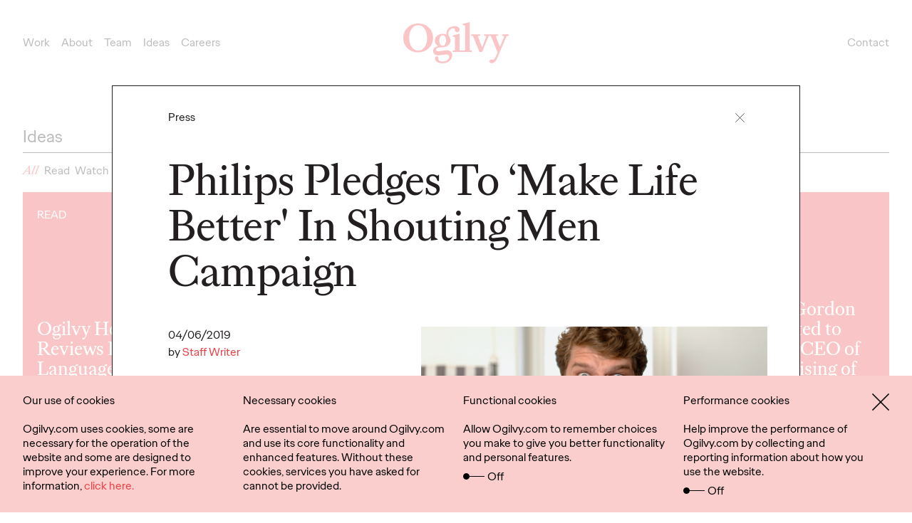

--- FILE ---
content_type: text/html; charset=UTF-8
request_url: https://www.ogilvy.com/uk/ideas/philips-pledges-make-life-better-shouting-men-campaign
body_size: 39770
content:

<!DOCTYPE html>
<html lang="en" dir="ltr" prefix="og: https://ogp.me/ns#" translate="no">
  <head>
    <script type="6948f2e927c98eb996890cbf-text/javascript">
    function getGeoCode(){
      var req = new XMLHttpRequest();
      req.open("GET", '/check-geo-country', false);
      req.send(null);
      var gcode = req.getResponseHeader("x-geo-country");
      return (gcode) ? gcode.toLowerCase() : "us";
    }

    var geo_country_code = getGeoCode();
    var geo_website_codes = {"af":"","ax":"","al":true,"dz":"","as":"","ad":"","ao":"","ai":"","ag":"","ar":true,"am":"","aw":"","ap":true,"au":true,"at":true,"az":"","bs":"","bh":true,"bd":"","bb":"","by":"","be":true,"bz":"","bj":"","bm":"","bt":"","bo":true,"bq":"","ba":"","bw":"","bv":"","br":true,"io":"","bn":"","bg":"","bf":"","bi":"","cv":"","kh":"","cm":"","ca":true,"ky":"","cf":"","td":"","cl":true,"cx":"","cc":"","co":"","km":"","cd":"","cg":"","ck":"","cr":"","hr":"","cu":"","cw":"","cy":"","cz":true,"dk":true,"dj":"","dm":"","do":true,"ec":"","eg":true,"sv":"","gq":"","er":"","ee":"","sz":"","et":"","fk":"","fo":"","fj":"","fi":"","fr":true,"gf":"","pf":"","tf":"","ga":"","gm":"","ge":"","de":true,"gh":"","gi":"","hk":"","cn":true,"tw":true,"gr":true,"gl":"","gd":"","gp":"","gu":"","gt":true,"gg":"","gn":"","gw":"","gy":"","ht":"","hm":"","va":"","hn":"","hu":true,"is":"","in":true,"id":"","ir":"","iq":"","ie":true,"im":"","il":"","it":true,"jm":"","jp":true,"je":"","jo":true,"kz":"","ke":true,"ki":"","kw":true,"kg":"","la":"","lv":true,"lb":true,"ls":"","lr":"","ly":"","li":"","lt":true,"lu":"","mo":"","mg":"","mw":"","my":"","mv":"","ml":"","mt":"","mh":"","mq":"","mr":"","mu":"","yt":"","mx":true,"fm":"","md":"","mc":"","mn":"","me":"","ms":"","ma":"","mz":"","mm":"","na":true,"nr":"","np":"","nl":true,"nc":"","nz":"","ni":true,"ne":"","ng":"","nu":"","nf":"","mk":"","mp":"","no":"","om":"","pk":"","pw":"","ps":"","pa":true,"pg":"","py":"","pe":"","ph":"","pn":"","pl":true,"pt":true,"pr":"","qa":true,"ro":"","ru":true,"rw":true,"re":"","bl":"","sh":"","kn":"","lc":"","mf":"","vc":"","ws":"","sm":"","st":"","sa":true,"sn":"","rs":true,"sc":"","sl":"","sg":true,"sx":"","sk":"","si":"","sb":"","so":"","za":true,"gs":"","kr":true,"ss":"","es":true,"lk":true,"sd":"","sr":"","sj":"","se":"","ch":true,"sy":"","tj":"","tz":"","th":"","tl":"","tg":"","tk":"","to":"","tt":"","tn":true,"tr":true,"tm":"","tc":"","tv":"","ug":"","ua":"","ae":true,"gb":true,"us":true,"um":"","uy":true,"uz":"","vu":"","ve":"","vn":"","vg":"","vi":"","wf":"","eh":"","ye":"","zm":"","zw":""};
    var current_path = window.location.pathname;
    var path_array = current_path.split('/');
    var path_country = path_array[1];
    var visit_site = 'glb';
    if(path_country != "" && path_country == 'uk') {
      path_country = "gb";
    }
    if (path_country != "" && geo_website_codes.hasOwnProperty(path_country) && geo_website_codes[path_country]) {
      visit_site = path_country;
    }
</script>
    <meta charset="utf-8" />
<meta name="description" content="Philips and Ogilvy, under the overarching ‘make life better’ umbrella, introduce the latest manifestation of the message with a new campaign targeting men in the male grooming category. Press Philips Pledges To ‘Make Life Better&#039; In Shouting Men Campaign by Staff Writer at Ogilvy UK." />
<link rel="canonical" href="https://www.ogilvy.com/uk/ideas/philips-pledges-make-life-better-shouting-men-campaign" />
<link rel="shortlink" href="https://bit.ly/31iacKJ" />
<link rel="mask-icon" href="/safari-pinned-tab.svg" color="#eb3f43" />
<link rel="icon" sizes="16x16" href="/favicon-16x16.png" />
<link rel="icon" sizes="32x32" href="/favicon-32x32.png" />
<link rel="apple-touch-icon" sizes="180x180" href="/apple-touch-icon.png" />
<meta property="og:site_name" content="Ogilvy UK" />
<meta property="og:url" content="https://www.ogilvy.com/uk/ideas/philips-pledges-make-life-better-shouting-men-campaign" />
<meta property="og:title" content="Philips Pledges To ‘Make Life Better&#039; In Shouting Men Campaign | Ogilvy UK" />
<meta property="og:description" content="Philips and Ogilvy, under the overarching ‘make life better’ umbrella, introduce the latest manifestation of the message with a new campaign targeting men in the male grooming category. Press Philips Pledges To ‘Make Life Better&#039; In Shouting Men Campaign by Staff Writer at Ogilvy UK." />
<meta name="twitter:card" content="summary_large_image" />
<meta name="twitter:site" content="@ogilvy" />
<meta name="twitter:title" content="Philips Pledges To ‘Make Life Better&#039; In Shouting Men Campaign" />
<meta name="twitter:image:alt" content="Philips Pledges To ‘Make Life Better&#039; In Shouting Men Campaign" />
<meta name="theme-color" content="#eb3f43" />
<meta name="viewport" content="width=device-width,initial-scale=1,user-scalable=1" />
<meta name="msapplication-tilecolor" content="#eb3f43" />
<meta name="Generator" content="Drupal 10 (https://www.drupal.org)" />
<meta name="MobileOptimized" content="width" />
<meta name="HandheldFriendly" content="true" />
<style>div#sliding-popup, div#sliding-popup .eu-cookie-withdraw-banner, .eu-cookie-withdraw-tab {background: #eac5cc} div#sliding-popup.eu-cookie-withdraw-wrapper { background: transparent; } #sliding-popup h1, #sliding-popup h2, #sliding-popup h3, #sliding-popup p, #sliding-popup label, #sliding-popup div, .eu-cookie-compliance-more-button, .eu-cookie-compliance-secondary-button, .eu-cookie-withdraw-tab { color: #000;} .eu-cookie-withdraw-tab { border-color: #000;}</style>
<link rel="alternate" hreflang="en" href="https://www.ogilvy.com/uk/ideas/philips-pledges-make-life-better-shouting-men-campaign" />
<script type="6948f2e927c98eb996890cbf-text/javascript">window.a2a_config=window.a2a_config||{};a2a_config.callbacks=[];a2a_config.overlays=[];a2a_config.templates={};a2a_config.templates.twitter = "${title} ${link} via @Ogilvy";</script>

    <title>Philips Pledges To ‘Make Life Better’ In Shouting Men Campaign | Ogilvy UK</title>
    <link rel="stylesheet" media="all" href="/uk/sites/g/files/dhpsjz136/files/css/css_rXZIiQzl6W3LeK90ZbB88PRyree_KGrYZPiGG4fy_II.css?delta=0&amp;language=en&amp;theme=ogilvy&amp;include=[base64]" />
<link rel="stylesheet" media="all" href="/uk/sites/g/files/dhpsjz136/files/css/css_QaVlRIXzFyPblI_8tPxKzoZml4e_M9_hJKojOf0TDiM.css?delta=1&amp;language=en&amp;theme=ogilvy&amp;include=[base64]" />

    <script type="application/json" data-drupal-selector="drupal-settings-json">{"path":{"baseUrl":"\/uk\/","pathPrefix":"","currentPath":"node\/1316","currentPathIsAdmin":false,"isFront":false,"currentLanguage":"en"},"pluralDelimiter":"\u0003","suppressDeprecationErrors":true,"ajaxPageState":{"libraries":"[base64]","theme":"ogilvy","theme_token":null},"ajaxTrustedUrl":{"form_action_p_pvdeGsVG5zNF_XLGPTvYSKCf43t8qZYSwcfZl2uzM":true,"\/uk\/ideas\/philips-pledges-make-life-better-shouting-men-campaign?ajax_form=1":true,"\/uk\/ideas\/philips-pledges-make-life-better-shouting-men-campaign":true},"gtag":{"tagId":"","consentMode":false,"otherIds":[],"events":[],"additionalConfigInfo":[]},"gtm":{"tagId":null,"settings":{"data_layer":"dataLayer","include_classes":false,"allowlist_classes":"google\nnonGooglePixels\nnonGoogleScripts\nnonGoogleIframes","blocklist_classes":"customScripts\ncustomPixels","include_environment":true,"environment_id":"env-136","environment_token":"adnwajYrYLeNJtZSJQ19jA"},"tagIds":["GTM-M84H4M7"]},"errorcode":"0","dialogid_region_crm":"729","dialogid_footer_crm":"730","dialogid_idea_crm":"731","dialogid_idea_email_crm":"739","idea_page_path":"ideas","current_alias_path":"\/ideas","ajax":{"edit-send":{"callback":[{},"submitUserInfoFormAjax"],"event":"click","url":"\/uk\/ideas\/philips-pledges-make-life-better-shouting-men-campaign?ajax_form=1","httpMethod":"POST","dialogType":"ajax","submit":{"_triggering_element_name":"op","_triggering_element_value":"Submit"}}},"formtips":{"selectors":[""],"interval":500,"sensitivity":3,"timeout":1000,"max_width":"500px","trigger_action":"hover"},"open_model_file":0,"file_force_download":1,"allowed_content_types":"ideas|feeds","allowed_file_extensions":"pdf","geo_cookie_lifetime":30,"geo_cookie_fc_default":{"af":0,"ax":0,"al":0,"dz":0,"as":0,"ad":0,"ao":0,"ai":0,"ag":0,"ar":0,"am":0,"aw":0,"ap":0,"au":0,"at":0,"az":0,"bs":0,"bh":0,"bd":0,"bb":0,"by":0,"be":0,"bz":0,"bj":0,"bm":0,"bt":0,"bo":0,"bq":0,"ba":0,"bw":0,"bv":0,"br":0,"io":0,"bn":0,"bg":0,"bf":0,"bi":0,"cv":0,"kh":0,"cm":0,"ca":0,"ky":0,"cf":0,"td":0,"cl":0,"cx":0,"cc":0,"co":0,"km":0,"cd":0,"cg":0,"ck":0,"cr":0,"hr":0,"cu":0,"cw":0,"cy":0,"cz":0,"dk":0,"dj":0,"dm":0,"do":0,"ec":0,"eg":0,"sv":0,"gq":0,"er":0,"ee":0,"sz":0,"et":0,"fk":0,"fo":0,"fj":0,"fi":0,"fr":0,"gf":0,"pf":0,"tf":0,"ga":0,"gm":0,"ge":0,"de":0,"gh":0,"gi":0,"hk":0,"cn":0,"tw":0,"gr":0,"gl":0,"gd":0,"gp":0,"gu":0,"gt":0,"gg":0,"gn":0,"gw":0,"gy":0,"ht":0,"hm":0,"va":0,"hn":0,"hu":0,"is":0,"in":0,"id":0,"ir":0,"iq":0,"ie":0,"im":0,"il":0,"it":0,"jm":0,"jp":0,"je":0,"jo":0,"kz":0,"ke":0,"ki":0,"kw":0,"kg":0,"la":0,"lv":0,"lb":0,"ls":0,"lr":0,"ly":0,"li":0,"lt":0,"lu":0,"mo":0,"mg":0,"mw":0,"my":0,"mv":0,"ml":0,"mt":0,"mh":0,"mq":0,"mr":0,"mu":0,"yt":0,"mx":0,"fm":0,"md":0,"mc":0,"mn":0,"me":0,"ms":0,"ma":0,"mz":0,"mm":0,"na":0,"nr":0,"np":0,"nl":0,"nc":0,"nz":0,"ni":0,"ne":0,"ng":0,"nu":0,"nf":0,"mk":0,"mp":0,"no":0,"om":0,"pk":0,"pw":0,"ps":0,"pa":0,"pg":0,"py":0,"pe":0,"ph":0,"pn":0,"pl":0,"pt":0,"pr":0,"qa":0,"ro":0,"ru":0,"rw":0,"re":0,"bl":0,"sh":0,"kn":0,"lc":0,"mf":0,"vc":0,"ws":0,"sm":0,"st":0,"sa":0,"sn":0,"rs":0,"sc":0,"sl":0,"sg":0,"sx":0,"sk":0,"si":0,"sb":0,"so":0,"za":0,"gs":0,"kr":0,"ss":0,"es":0,"lk":0,"sd":0,"sr":0,"sj":0,"se":0,"ch":0,"sy":0,"tj":0,"tz":0,"th":0,"tl":0,"tg":0,"tk":0,"to":0,"tt":0,"tn":0,"tr":0,"tm":0,"tc":0,"tv":0,"ug":0,"ua":0,"ae":0,"gb":0,"us":0,"um":0,"uy":0,"uz":0,"vu":0,"ve":0,"vn":0,"vg":0,"vi":0,"wf":0,"eh":0,"ye":0,"zm":0,"zw":0},"geo_cookie_pc_default":{"af":0,"ax":0,"al":0,"dz":0,"as":0,"ad":0,"ao":0,"ai":0,"ag":0,"ar":0,"am":0,"aw":0,"ap":0,"au":0,"at":0,"az":0,"bs":0,"bh":0,"bd":0,"bb":0,"by":0,"be":0,"bz":0,"bj":0,"bm":0,"bt":0,"bo":0,"bq":0,"ba":0,"bw":0,"bv":0,"br":0,"io":0,"bn":0,"bg":0,"bf":0,"bi":0,"cv":0,"kh":0,"cm":0,"ca":0,"ky":0,"cf":0,"td":0,"cl":0,"cx":0,"cc":0,"co":0,"km":0,"cd":0,"cg":0,"ck":0,"cr":0,"hr":0,"cu":0,"cw":0,"cy":0,"cz":0,"dk":0,"dj":0,"dm":0,"do":0,"ec":0,"eg":0,"sv":0,"gq":0,"er":0,"ee":0,"sz":0,"et":0,"fk":0,"fo":0,"fj":0,"fi":0,"fr":0,"gf":0,"pf":0,"tf":0,"ga":0,"gm":0,"ge":0,"de":0,"gh":0,"gi":0,"hk":0,"cn":0,"tw":0,"gr":0,"gl":0,"gd":0,"gp":0,"gu":0,"gt":0,"gg":0,"gn":0,"gw":0,"gy":0,"ht":0,"hm":0,"va":0,"hn":0,"hu":0,"is":0,"in":0,"id":0,"ir":0,"iq":0,"ie":0,"im":0,"il":0,"it":0,"jm":0,"jp":0,"je":0,"jo":0,"kz":0,"ke":0,"ki":0,"kw":0,"kg":0,"la":0,"lv":0,"lb":0,"ls":0,"lr":0,"ly":0,"li":0,"lt":0,"lu":0,"mo":0,"mg":0,"mw":0,"my":0,"mv":0,"ml":0,"mt":0,"mh":0,"mq":0,"mr":0,"mu":0,"yt":0,"mx":0,"fm":0,"md":0,"mc":0,"mn":0,"me":0,"ms":0,"ma":0,"mz":0,"mm":0,"na":0,"nr":0,"np":0,"nl":0,"nc":0,"nz":0,"ni":0,"ne":0,"ng":0,"nu":0,"nf":0,"mk":0,"mp":0,"no":0,"om":0,"pk":0,"pw":0,"ps":0,"pa":0,"pg":0,"py":0,"pe":0,"ph":0,"pn":0,"pl":0,"pt":0,"pr":0,"qa":0,"ro":0,"ru":0,"rw":0,"re":0,"bl":0,"sh":0,"kn":0,"lc":0,"mf":0,"vc":0,"ws":0,"sm":0,"st":0,"sa":0,"sn":0,"rs":0,"sc":0,"sl":0,"sg":0,"sx":0,"sk":0,"si":0,"sb":0,"so":0,"za":0,"gs":0,"kr":0,"ss":0,"es":0,"lk":0,"sd":0,"sr":0,"sj":0,"se":0,"ch":0,"sy":0,"tj":0,"tz":0,"th":0,"tl":0,"tg":0,"tk":0,"to":0,"tt":0,"tn":0,"tr":0,"tm":0,"tc":0,"tv":0,"ug":0,"ua":0,"ae":0,"gb":0,"us":0,"um":0,"uy":0,"uz":0,"vu":0,"ve":0,"vn":0,"vg":0,"vi":0,"wf":0,"eh":0,"ye":0,"zm":0,"zw":0},"geo_website_urls":{"af":"","ax":"","al":"https:\/\/ogilvy.al\/","dz":"","as":"","ad":"","ao":"","ai":"","ag":"","ar":"https:\/\/www.ogilvy.com\/ar\/","am":"","aw":"","ap":"https:\/\/www.ogilvy.com\/ap\/","au":"https:\/\/www.ogilvy.com.au\/","at":"https:\/\/www.ogilvy.com\/at\/","az":"","bs":"","bh":"https:\/\/www.memacogilvy.com\/","bd":"","bb":"","by":"","be":"https:\/\/www.ogilvy.com\/be\/","bz":"","bj":"","bm":"","bt":"","bo":"https:\/\/ogilvy.com.bo\/","bq":"","ba":"","bw":"","bv":"","br":"http:\/\/www.ogilvy.com.br\/","io":"","bn":"","bg":"","bf":"","bi":"","cv":"","kh":"","cm":"","ca":"https:\/\/www.ogilvy.com\/ca\/","ky":"","cf":"","td":"","cl":"https:\/\/www.ogilvy.com\/ar\/","cx":"","cc":"","co":"","km":"","cd":"","cg":"","ck":"","cr":"","hr":"","cu":"","cw":"","cy":"","cz":"https:\/\/www.ogilvy.cz\/en\/","dk":"https:\/\/www.ogilvy.dk\/","dj":"","dm":"","do":"https:\/\/ogilvyrd.com\/","ec":"","eg":"https:\/\/www.memacogilvy.com\/","sv":"","gq":"","er":"","ee":"","sz":"","et":"","fk":"","fo":"","fj":"","fi":"","fr":"https:\/\/www.ogilvy.com\/fr\/fre","gf":"","pf":"","tf":"","ga":"","gm":"","ge":"","de":"https:\/\/www.ogilvy.com\/de\/","gh":"","gi":"","hk":"","cn":"https:\/\/www.ogilvy.com\/cn\/","tw":"https:\/\/www.ogilvy.com\/tw\/","gr":"https:\/\/ogilvy.gr\/","gl":"","gd":"","gp":"","gu":"","gt":"https:\/\/ogilvyguatemala.com\/","gg":"","gn":"","gw":"","gy":"","ht":"","hm":"","va":"","hn":"","hu":"http:\/\/ogilvy.hu\/","is":"","in":"http:\/\/www.ogilvyindia.com\/","id":"","ir":"","iq":"","ie":"https:\/\/www.ogilvy.ie","im":"","il":"","it":"https:\/\/www.ogilvy.com\/it\/","jm":"","jp":"https:\/\/vo-jpn.com\/en\/top-page-english\/","je":"","jo":"https:\/\/www.memacogilvy.com\/","kz":"","ke":"https:\/\/ogilvy.africa\/","ki":"","kw":"https:\/\/www.memacogilvy.com\/","kg":"","la":"","lv":"https:\/\/www.ogilvypr.lv\/","lb":"https:\/\/www.memacogilvy.com\/","ls":"","lr":"","ly":"","li":"","lt":"https:\/\/www.ogilvy.lt\/","lu":"","mo":"","mg":"","mw":"","my":"","mv":"","ml":"","mt":"","mh":"","mq":"","mr":"","mu":"","yt":"","mx":"https:\/\/www.ogilvy.com.mx\/","fm":"","md":"","mc":"","mn":"","me":"","ms":"","ma":"","mz":"","mm":"","na":"http:\/\/www.ogilvy.com.na\/","nr":"","np":"","nl":"https:\/\/www.ogilvy.nl\/","nc":"","nz":"","ni":"https:\/\/ogilvy.com.ni\/","ne":"","ng":"","nu":"","nf":"","mk":"","mp":"","no":"","om":"","pk":"","pw":"","ps":"","pa":"http:\/\/www.p4ogilvy.com\/","pg":"","py":"","pe":"","ph":"","pn":"","pl":"https:\/\/www.ogilvy.pl\/pl\/strona-glowna\/","pt":"https:\/\/barogilvy.pt\/","pr":"","qa":"https:\/\/www.memacogilvy.com\/","ro":"","ru":"http:\/\/www.ogilvyrussia.ru\/","rw":"http:\/\/www.ogilvyrussia.ru\/","re":"","bl":"","sh":"","kn":"","lc":"","mf":"","vc":"","ws":"","sm":"","st":"","sa":"https:\/\/www.memacogilvy.com\/","sn":"","rs":"https:\/\/fullhouseogilvy.rs\/","sc":"","sl":"","sg":"https:\/\/www.ogilvy.com\/sg\/","sx":"","sk":"","si":"","sb":"","so":"","za":"https:\/\/www.ogilvy.co.za\/","gs":"","kr":"http:\/\/www.ogilvy.co.kr\/kr","ss":"","es":"https:\/\/www.ogilvy.com\/es\/","lk":"http:\/\/ogilvy.lk\/","sd":"","sr":"","sj":"","se":"","ch":"https:\/\/www.ogilvy.ch\/","sy":"","tj":"","tz":"","th":"","tl":"","tg":"","tk":"","to":"","tt":"","tn":"https:\/\/www.memacogilvy.com\/","tr":"https:\/\/www.ogilvy.com.tr\/","tm":"","tc":"","tv":"","ug":"","ua":"","ae":"https:\/\/www.ogilvy.com\/ae\/","gb":"https:\/\/www.ogilvy.com\/uk\/","us":"https:\/\/www.ogilvy.com\/","um":"","uy":"https:\/\/www.puntoogilvy.com.uy\/","uz":"","vu":"","ve":"","vn":"","vg":"","vi":"","wf":"","eh":"","ye":"","zm":"","zw":""},"default_cookies_for_others":0,"base_url":"https:\/\/www.ogilvy.com\/uk","geo_redirection_disable_option":1,"bots_list_to_disable_geo_redirection":"","eu_cookie_compliance":{"cookie_policy_version":"1.0.0","popup_enabled":true,"popup_agreed_enabled":false,"popup_hide_agreed":false,"popup_clicking_confirmation":false,"popup_scrolling_confirmation":false,"popup_html_info":"\u003Cdiv class=\u0022eu-cookie-compliance-banner eu-cookie-compliance-banner-info eu-cookie-compliance-banner--categories\u0022\u003E\n\t\u003Cdiv class=\u0022popup-content info eu-cookie-compliance-content\u0022\u003E\n\t\t\u003Cdiv class=\u0022cookies__policy\u0022\u003E\n\t\t\t\u003Cdiv class=\u0022container\u0022\u003E\n\t\t\t\t\u003Cdiv id=\u0022eu-cookie-compliance-categories\u0022 class=\u0022cookies-wrp-new\u0022\u003E\n\t\t\t\t\t\u003Cdiv class=\u0022cookies_clumn\u0022\u003E\n\t\t\t\t\t\t\u003Cp\u003E\u003Cspan\u003EOur use of cookies\u003C\/span\u003E\u003C\/p\u003E\u003Cp\u003EOgilvy.com uses cookies, some are necessary for the operation of the website and some are designed to improve your experience. For more information, \u003Ca href=\u0022\/uk\/cookies\u0022 target=\u0022_blank\u0022\u003Eclick here.\u003C\/a\u003E\u003C\/p\u003E\n\t\t\t\t\t\u003C\/div\u003E\n\n\t\t\t\t\t\t\t\t\t\t\t\t\t\t\t\t\t\t\t\t\t\t\t\t\t\t\u003Cdiv class=\u0022cookies_clumn\u0022\u003E\n\t\t\t\t\t\t\t\t\t\u003Cspan for=\u0022cookie-category-nc\u0022\u003ENecessary cookies\u003C\/span\u003E\n\t\t\t\t\t\t\t\t\t\t\t\t\t\t\t\t\t\t\tAre essential to move around Ogilvy.com and use its core functionality and enhanced features. Without these cookies, services you have asked for cannot be provided.\t\t\t\t\t\t\t\t\t\t\t\t\t\t\t\t\t\t\u003Cdiv class=\u0022cookies_active-border\u0022 target=\u0022nc\u0022 id=\u0022nc-popup-id\u0022 style=\u0022display:none;\u0022\u003E\n\t\t\t\t\t\t\t\t\t\t\u003Cinput type=\u0022checkbox\u0022 class=\u0022cookies-checked\u0022 name=\u0022cookie-categories\u0022 id=\u0022cookie-category-nc\u0022 aria-labelledby =\u0022cookie-category-nc\u0022 value=\u0022nc\u0022  checked=\u0022checked\u0022 disabled \u003E\n\t\t\t\t\t\t\t\t\t\t\u003Cspan\u003E\u0026nbsp;\u003C\/span\u003E\n\t\t\t\t\t\t\t\t\t\u003C\/div\u003E\n\t\t\t\t\t\t\t\t\u003C\/div\u003E\n\t\t\t\t\t\t\t\t\t\t\t\t\t\t\t\t\t\t\t\t\t\t\t\t\t\t\t\t\u003Cdiv class=\u0022cookies_clumn\u0022\u003E\n\t\t\t\t\t\t\t\t\t\u003Cspan for=\u0022cookie-category-fc\u0022\u003EFunctional cookies\u003C\/span\u003E\n\t\t\t\t\t\t\t\t\t\t\t\t\t\t\t\t\t\t\tAllow Ogilvy.com to remember choices you make to give you better functionality and personal features.\t\t\t\t\t\t\t\t\t\t\t\t\t\t\t\t\t\t\u003Cdiv class=\u0022cookies_ani-border\u0022 target=\u0022fc\u0022 id=\u0022fc-popup-id\u0022\u003E\n\t\t\t\t\t\t\t\t\t\t\u003Cinput type=\u0022checkbox\u0022 class=\u0022cookies-checked\u0022 name=\u0022cookie-categories\u0022 id=\u0022cookie-category-fc\u0022 aria-labelledby =\u0022cookie-category-fc\u0022 value=\u0022fc\u0022 \u003E\n\t\t\t\t\t\t\t\t\t\t\u003Cspan\u003E\u0026nbsp;\u003C\/span\u003E\n\t\t\t\t\t\t\t\t\t\t\u003Cp\u003EOff\u003C\/p\u003E\n\t\t\t\t\t\t\t\t\t\u003C\/div\u003E\n\t\t\t\t\t\t\t\t\u003C\/div\u003E\n\t\t\t\t\t\t\t\t\t\t\t\t\t\t\t\t\t\t\t\t\t\t\t\t\t\t\t\t\u003Cdiv class=\u0022cookies_clumn\u0022\u003E\n\t\t\t\t\t\t\t\t\t\u003Cspan for=\u0022cookie-category-pc\u0022\u003EPerformance cookies\u003C\/span\u003E\n\t\t\t\t\t\t\t\t\t\t\t\t\t\t\t\t\t\t\tHelp improve the performance of Ogilvy.com by collecting and reporting information about how you use the website.\t\t\t\t\t\t\t\t\t\t\t\t\t\t\t\t\t\t\u003Cdiv class=\u0022cookies_ani-border\u0022 target=\u0022pc\u0022 id=\u0022pc-popup-id\u0022\u003E\n\t\t\t\t\t\t\t\t\t\t\u003Cinput type=\u0022checkbox\u0022 class=\u0022cookies-checked\u0022 name=\u0022cookie-categories\u0022 id=\u0022cookie-category-pc\u0022 aria-labelledby =\u0022cookie-category-pc\u0022 value=\u0022pc\u0022 \u003E\n\t\t\t\t\t\t\t\t\t\t\u003Cspan\u003E\u0026nbsp;\u003C\/span\u003E\n\t\t\t\t\t\t\t\t\t\t\u003Cp\u003EOff\u003C\/p\u003E\n\t\t\t\t\t\t\t\t\t\u003C\/div\u003E\n\t\t\t\t\t\t\t\t\u003C\/div\u003E\n\t\t\t\t\t\t\t\t\t\t\t\t\t\t\t\t\t\t\t\t\t\t\t\u003Cdiv id=\u0022popup-buttons\u0022 class=\u0022eu-cookie-compliance-buttons eu-cookie-compliance-has-categories\u0022\u003E\n\t\t\t\t\t\t\u003Cbutton type=\u0022button\u0022 class=\u0022cookies__close agree-button\u0022 aria-labelledby=\u0022popup-buttons\u0022\u003E\n\t\t\t\t\t\t\t\u003Csvg id=\u0022close-icon\u0022 viewBox=\u00220 0 14.6 14.6\u0022 width=\u0022100%\u0022 height=\u0022100%\u0022\u003E\n\t\t\t\t\t\t\t\t\u003Cpath fill=\u0022none\u0022 stroke=\u0022currentColor\u0022 stroke-width=\u00221\u0022 d=\u0022M.3.3l14 14m0-14l-14 14\u0022\u003E\u003C\/path\u003E\n\t\t\t\t\t\t\t\u003C\/svg\u003E\n\t\t\t\t\t\t\u003C\/button\u003E\n\t\t\t\t\t\u003C\/div\u003E\n\t\t\t\t\u003C\/div\u003E\n\t\t\t\u003C\/div\u003E\n\t\t\u003C\/div\u003E\n\t\u003C\/div\u003E\n\u003C\/div\u003E","use_mobile_message":false,"mobile_popup_html_info":"\u003Cdiv class=\u0022eu-cookie-compliance-banner eu-cookie-compliance-banner-info eu-cookie-compliance-banner--categories\u0022\u003E\n\t\u003Cdiv class=\u0022popup-content info eu-cookie-compliance-content\u0022\u003E\n\t\t\u003Cdiv class=\u0022cookies__policy\u0022\u003E\n\t\t\t\u003Cdiv class=\u0022container\u0022\u003E\n\t\t\t\t\u003Cdiv id=\u0022eu-cookie-compliance-categories\u0022 class=\u0022cookies-wrp-new\u0022\u003E\n\t\t\t\t\t\u003Cdiv class=\u0022cookies_clumn\u0022\u003E\n\t\t\t\t\t\t\n\t\t\t\t\t\u003C\/div\u003E\n\n\t\t\t\t\t\t\t\t\t\t\t\t\t\t\t\t\t\t\t\t\t\t\t\t\t\t\u003Cdiv class=\u0022cookies_clumn\u0022\u003E\n\t\t\t\t\t\t\t\t\t\u003Cspan for=\u0022cookie-category-nc\u0022\u003ENecessary cookies\u003C\/span\u003E\n\t\t\t\t\t\t\t\t\t\t\t\t\t\t\t\t\t\t\tAre essential to move around Ogilvy.com and use its core functionality and enhanced features. Without these cookies, services you have asked for cannot be provided.\t\t\t\t\t\t\t\t\t\t\t\t\t\t\t\t\t\t\u003Cdiv class=\u0022cookies_active-border\u0022 target=\u0022nc\u0022 id=\u0022nc-popup-id\u0022 style=\u0022display:none;\u0022\u003E\n\t\t\t\t\t\t\t\t\t\t\u003Cinput type=\u0022checkbox\u0022 class=\u0022cookies-checked\u0022 name=\u0022cookie-categories\u0022 id=\u0022cookie-category-nc\u0022 aria-labelledby =\u0022cookie-category-nc\u0022 value=\u0022nc\u0022  checked=\u0022checked\u0022 disabled \u003E\n\t\t\t\t\t\t\t\t\t\t\u003Cspan\u003E\u0026nbsp;\u003C\/span\u003E\n\t\t\t\t\t\t\t\t\t\u003C\/div\u003E\n\t\t\t\t\t\t\t\t\u003C\/div\u003E\n\t\t\t\t\t\t\t\t\t\t\t\t\t\t\t\t\t\t\t\t\t\t\t\t\t\t\t\t\u003Cdiv class=\u0022cookies_clumn\u0022\u003E\n\t\t\t\t\t\t\t\t\t\u003Cspan for=\u0022cookie-category-fc\u0022\u003EFunctional cookies\u003C\/span\u003E\n\t\t\t\t\t\t\t\t\t\t\t\t\t\t\t\t\t\t\tAllow Ogilvy.com to remember choices you make to give you better functionality and personal features.\t\t\t\t\t\t\t\t\t\t\t\t\t\t\t\t\t\t\u003Cdiv class=\u0022cookies_ani-border\u0022 target=\u0022fc\u0022 id=\u0022fc-popup-id\u0022\u003E\n\t\t\t\t\t\t\t\t\t\t\u003Cinput type=\u0022checkbox\u0022 class=\u0022cookies-checked\u0022 name=\u0022cookie-categories\u0022 id=\u0022cookie-category-fc\u0022 aria-labelledby =\u0022cookie-category-fc\u0022 value=\u0022fc\u0022 \u003E\n\t\t\t\t\t\t\t\t\t\t\u003Cspan\u003E\u0026nbsp;\u003C\/span\u003E\n\t\t\t\t\t\t\t\t\t\t\u003Cp\u003EOff\u003C\/p\u003E\n\t\t\t\t\t\t\t\t\t\u003C\/div\u003E\n\t\t\t\t\t\t\t\t\u003C\/div\u003E\n\t\t\t\t\t\t\t\t\t\t\t\t\t\t\t\t\t\t\t\t\t\t\t\t\t\t\t\t\u003Cdiv class=\u0022cookies_clumn\u0022\u003E\n\t\t\t\t\t\t\t\t\t\u003Cspan for=\u0022cookie-category-pc\u0022\u003EPerformance cookies\u003C\/span\u003E\n\t\t\t\t\t\t\t\t\t\t\t\t\t\t\t\t\t\t\tHelp improve the performance of Ogilvy.com by collecting and reporting information about how you use the website.\t\t\t\t\t\t\t\t\t\t\t\t\t\t\t\t\t\t\u003Cdiv class=\u0022cookies_ani-border\u0022 target=\u0022pc\u0022 id=\u0022pc-popup-id\u0022\u003E\n\t\t\t\t\t\t\t\t\t\t\u003Cinput type=\u0022checkbox\u0022 class=\u0022cookies-checked\u0022 name=\u0022cookie-categories\u0022 id=\u0022cookie-category-pc\u0022 aria-labelledby =\u0022cookie-category-pc\u0022 value=\u0022pc\u0022 \u003E\n\t\t\t\t\t\t\t\t\t\t\u003Cspan\u003E\u0026nbsp;\u003C\/span\u003E\n\t\t\t\t\t\t\t\t\t\t\u003Cp\u003EOff\u003C\/p\u003E\n\t\t\t\t\t\t\t\t\t\u003C\/div\u003E\n\t\t\t\t\t\t\t\t\u003C\/div\u003E\n\t\t\t\t\t\t\t\t\t\t\t\t\t\t\t\t\t\t\t\t\t\t\t\u003Cdiv id=\u0022popup-buttons\u0022 class=\u0022eu-cookie-compliance-buttons eu-cookie-compliance-has-categories\u0022\u003E\n\t\t\t\t\t\t\u003Cbutton type=\u0022button\u0022 class=\u0022cookies__close agree-button\u0022 aria-labelledby=\u0022popup-buttons\u0022\u003E\n\t\t\t\t\t\t\t\u003Csvg id=\u0022close-icon\u0022 viewBox=\u00220 0 14.6 14.6\u0022 width=\u0022100%\u0022 height=\u0022100%\u0022\u003E\n\t\t\t\t\t\t\t\t\u003Cpath fill=\u0022none\u0022 stroke=\u0022currentColor\u0022 stroke-width=\u00221\u0022 d=\u0022M.3.3l14 14m0-14l-14 14\u0022\u003E\u003C\/path\u003E\n\t\t\t\t\t\t\t\u003C\/svg\u003E\n\t\t\t\t\t\t\u003C\/button\u003E\n\t\t\t\t\t\u003C\/div\u003E\n\t\t\t\t\u003C\/div\u003E\n\t\t\t\u003C\/div\u003E\n\t\t\u003C\/div\u003E\n\t\u003C\/div\u003E\n\u003C\/div\u003E","mobile_breakpoint":768,"popup_html_agreed":false,"popup_use_bare_css":false,"popup_height":"auto","popup_width":"100%","popup_delay":1000,"popup_link":"\/uk\/node\/116","popup_link_new_window":true,"popup_position":false,"fixed_top_position":true,"popup_language":"en","store_consent":false,"better_support_for_screen_readers":false,"cookie_name":"","reload_page":true,"domain":"","domain_all_sites":false,"popup_eu_only":false,"popup_eu_only_js":false,"cookie_lifetime":30,"cookie_session":0,"set_cookie_session_zero_on_disagree":0,"disagree_do_not_show_popup":false,"method":"categories","automatic_cookies_removal":true,"allowed_cookies":"is_form_submited\r\nis_first_visit\r\ncookie_agreed_countries","withdraw_markup":"\u003Cbutton type=\u0022button\u0022 class=\u0022eu-cookie-withdraw-tab\u0022\u003EPrivacy settings\u003C\/button\u003E\n\u003Cdiv aria-labelledby=\u0022popup-text\u0022 class=\u0022eu-cookie-withdraw-banner\u0022\u003E\n  \u003Cdiv class=\u0022popup-content info eu-cookie-compliance-content\u0022\u003E\n    \u003Cdiv id=\u0022popup-text\u0022 class=\u0022eu-cookie-compliance-message\u0022 role=\u0022document\u0022\u003E\n      \n    \u003C\/div\u003E\n    \u003Cdiv id=\u0022popup-buttons\u0022 class=\u0022eu-cookie-compliance-buttons\u0022\u003E\n      \u003Cbutton type=\u0022button\u0022 class=\u0022eu-cookie-withdraw-button \u0022\u003EWithdraw consent\u003C\/button\u003E\n    \u003C\/div\u003E\n  \u003C\/div\u003E\n\u003C\/div\u003E","withdraw_enabled":false,"reload_options":0,"reload_routes_list":"","withdraw_button_on_info_popup":false,"cookie_categories":["nc","fc","pc"],"cookie_categories_details":{"nc":{"uuid":"f4c074b5-41e2-4efe-aaf9-abead1265620","langcode":"en","status":true,"dependencies":[],"id":"nc","label":"Necessary cookies","description":"Are essential to move around Ogilvy.com and use its core functionality and enhanced features. Without these cookies, services you have asked for cannot be provided.","checkbox_default_state":"required","weight":0},"fc":{"uuid":"2b4b71a8-28d7-43f3-9778-97ee121f7ebf","langcode":"en","status":true,"dependencies":[],"id":"fc","label":"Functional cookies","description":"Allow Ogilvy.com to remember choices you make to give you better functionality and personal features.","checkbox_default_state":"unchecked","weight":1},"pc":{"uuid":"6bb0111c-9ec2-4d3f-a6db-a11b6ccce350","langcode":"en","status":true,"dependencies":[],"id":"pc","label":"Performance cookies","description":"Help improve the performance of Ogilvy.com by collecting and reporting information about how you use the website.","checkbox_default_state":"unchecked","weight":2}},"enable_save_preferences_button":false,"cookie_value_disagreed":"0","cookie_value_agreed_show_thank_you":"1","cookie_value_agreed":"2","containing_element":"body","settings_tab_enabled":false,"olivero_primary_button_classes":"","olivero_secondary_button_classes":"","close_button_action":"close_banner","open_by_default":true,"modules_allow_popup":true,"hide_the_banner":false,"geoip_match":true,"unverified_scripts":["\/uk\/uk\/"]},"node_alias_path":"\/ideas\/philips-pledges-make-life-better-shouting-men-campaign","node_id":"published","viewsAjaxGet":{"ideas_list":"ideas_list"},"views":{"ajax_path":"\/uk\/views\/ajax","ajaxViews":{"views_dom_id:d8912ac021f8b5a2d0e4476720ca3526fa7b2e076bfe4894ba5320f581de319f":{"view_name":"ideas_list","view_display_id":"ideas","view_args":"all","view_path":"\/node\/1316","view_base_path":null,"view_dom_id":"d8912ac021f8b5a2d0e4476720ca3526fa7b2e076bfe4894ba5320f581de319f","pager_element":0}}},"user":{"uid":0,"permissionsHash":"d8cbb50a8f6b24cd41b854fd183e7b11c525d2151ae338a6086aa82605a0a42f"}}</script>
<script src="/uk/sites/g/files/dhpsjz136/files/js/js_jv-af6L6v3gjvu1sHRv7K6UuFfifijSg89QAkWUGh0M.js?scope=header&amp;delta=0&amp;language=en&amp;theme=ogilvy&amp;include=[base64]" type="6948f2e927c98eb996890cbf-text/javascript"></script>
<script src="/uk/modules/contrib/google_tag/js/gtag.js?t93vpn" type="6948f2e927c98eb996890cbf-text/javascript"></script>
<script src="/uk/modules/contrib/google_tag/js/gtm.js?t93vpn" type="6948f2e927c98eb996890cbf-text/javascript"></script>

    <noscript><style>label.option{display:none;}.noscriptCSS{display:none;}</style></noscript>
  </head>
  <body class="has-modal path-node page-node-type-ideas">
  <a href="#main" class="skipnav" role="button">skip to content</a>
        <noscript><iframe src="https://www.googletagmanager.com/ns.html?id=GTM-M84H4M7&gtm_auth=adnwajYrYLeNJtZSJQ19jA&gtm_preview=env-136&gtm_cookies_win=x"
                  height="0" width="0" style="display:none;visibility:hidden"></iframe></noscript>

      <header role="banner">
  <div class="container">
  
    <a href="https://www.ogilvy.com/uk/#work" title="Ogilvy Logo" class="branding" aria-label="Ogilvy Logo" style="--logo-scroll-color:rgb(235,63,67); --logo-scroll-position:-50%; --logo-scroll-margin:50px;">
              <svg xmlns="http://www.w3.org/2000/svg" viewBox="0 0 700 273.7" class="branding__logo" style="--logo-scroll-width:196.032vw;"><path d="M99.1 8.8C45.5 8.8 0 47.1 0 106c0 53 40.5 95 98.5 95 53.5 0 99.1-38.3 99.1-97.2 0-52.9-40.5-95-98.5-95zm0 180.8c-34.9 0-59.9-35.7-59.9-84.9 0-47.1 23.7-84.4 59.4-84.4 34.9 0 59.9 35.7 59.9 84.9-.1 47.1-23.8 84.4-59.4 84.4zM654.5 81.7v8l10.7 2.1c3.7.8 4.8 3.7 2.4 9.6L643 160.6c-1.1 2.4-2.4 2.4-3.2 0l-22.9-59.1c-2.4-6.1-1.1-8.8 2.7-9.6l10.6-2.1v-8h-94.8v8l10.7 2.1c3.7.8 5.1 3.7 2.7 9.6l-23.7 62.3c-1.1 2.4-2.4 2.4-3.2 0l-24-62.3c-2.1-6.1-1.1-8.8 2.7-9.6l10.6-2.1v-8H451V90l5.9 1.3c4 .8 6.4 2.9 8 6.7l40.7 100.1H524L564.7 98c2.1-5.3 4.5-7.5 8.8-7.5h1.6c3.5 0 6.1 1.3 8.3 6.4L626 200.8 614.6 228c-7.5 18.1-13 21.3-20 21.3-2.9 0-6.1-.5-9.3-.5-8.3 0-13.3 5.9-13.3 12.2 0 7.2 5.9 12.3 15.2 12.3 13.3 0 26.4-10.7 37.3-36.2l58-136.1c2.7-6.1 6.1-8.8 11.7-9.9L700 90v-8.3h-45.5zm-373.3 106l-44.5 5.6c-14.6 1.9-19.2-2.9-19.2-10.4 0-8.8 9.6-15.7 42.9-15.7h.5c24.2 0 52.7-14.6 52.7-46.3 0-10.1-3.7-19.4-10.7-26.9a34.5 34.5 0 0 1-3.2-16.5c0-23.4 16-36.7 32.5-36.7 6.9 0 9.1 1.1 9.1 5.9 0 1.3-.3 2.4-.3 4 0 8.3 6.9 16 16.8 16 10.1 0 16.5-8 16.5-16.8 0-13.3-12-23.2-34.1-23.2-30.4 0-53.8 19.7-53.8 49.8 0 2.4.3 4.3.3 6.1a64.4 64.4 0 0 0-24.8-4.8c-24 0-52.7 14.6-52.7 46.3 0 14.6 8.3 28.2 22.6 36.2-21.3 2.9-33.5 14.4-33.5 32.2 0 18.1 14.4 31.2 41.3 28l38.9-4.8c19.4-2.4 25.8 4.5 25.8 14.6 0 17.6-16.5 31.7-42.9 31.7-21 0-28.8-7.5-28.8-18.1l.3-5.3c0-6.4-4-10.9-10.4-11.2-7.5 0-12 5.3-12 13 0 17.6 16.8 33.3 51.1 33.3 38.6 0 63.1-25 63.1-53.8.1-22.9-18.2-35.4-43.5-32.2zm-20-100.4c12.5 0 22.6 14.1 22.6 35.7 0 18.6-8.5 34.6-21.8 34.6-12.8 0-22.9-14.1-22.9-35.7 0-18.3 8.5-34.6 22.1-34.6z"></path><path d="M440.7 184.3V0l-46.9 12v5.6l13.3 4.3c2.1.8 2.9 2.4 2.9 4.5v157.1c0 2.9-2.4 5.1-5.9 5.1l-11.9.2-12.6-.2c-3.5 0-5.9-2.1-5.9-5.1V77.2l-46.9 12v5.6l13.3 4.3c2.1.8 2.9 2.4 2.9 4.5v80.7c0 2.4-1.3 3.7-3.2 4l-10.9 1.3v8.5h127.8v-8.5l-13-1.3c-1.7-.3-3-1.6-3-4z"></path></svg>                </a>
    <input type="checkbox" id="menu-toggle" role="button" class="checkbox-toggle js-checkbox-toggle" tabindex="0" data-html-toggle="menu-active">
    <label for="menu-toggle" class="site-nav__btn burger" aria-haspopup="menu" aria-label="Open main menu" aria-expanded="false">
      <span class="burger__inner"><i class="sr-only">Drop-Down Menu</i></span>
    </label>
    <nav role="navigation" class = "site-nav js-site-nav">
      
  


  

     <ul class="site-nav__list">
   <li class="site-nav__item site-nav__item--work">
                  <ul class="site-nav__sub-list">
                          <li class="work-scroll site-nav__sub-item scrollMenu">
                          <a href="/uk/work" data-drupal-link-system-path="node/3156">Work</a>
                  </li>
                            <li class="site-nav__sub-item scrollMenu">
                          <a href="/uk/about" data-drupal-link-system-path="node/3166">About</a>
                  </li>
                            <li class="none-mb site-nav__sub-item scrollMenu">
                          <a href="/uk/team" data-drupal-link-system-path="node/3176">Team</a>
                  </li>
                            <li class="none-mb site-nav__sub-item scrollMenu">
                          <a href="/uk/ideas" class="ideas-link-mn" data-drupal-link-system-path="node/3146">Ideas</a>
                  </li>
                            <li class="site-nav__mob-item site-nav__sub-item scrollMenu">
                          <a href="/uk/careers" data-drupal-link-system-path="node/3171">Careers</a>
                  </li>
                            </ul>
      </li>
      <li class="site-nav__item">
                          <a href="/uk/contact" data-drupal-link-system-path="node/3151">Contact</a>
                  </li>
              </ul>
  


  



    </nav>
  

  
  </div>
</header>
<main id="main" class="site-main">
  <section class="section ">
    <div class="section__mask"></div>
    <div class="container">
      
    <div data-drupal-messages-fallback class="hidden"></div>
  <div class="modal__wrapper js-modal__wrapper">
  <div class="modal js-modal is-active">
    <div class="container container--s">
      <div class="js-modal__content-wrapper modal__content-wrapper">
        <article class="post">
          <div class="post__header">
            <p class="post__category">
            Press
      </p>
            <a role="button" href="javascript:void(0);" class="post__close js-post-close" aria-label="Close Feed" title="Close Feed">
              <span class="post__close-text">← Back to Ideas</span>
              <div class="post__close-button">
              <svg id="close-icon" viewBox="0 0 14.6 14.6" width="100%" height="100%">
                <path fill="none" stroke="currentColor" stroke-width=".8" d="M.3.3l14 14m0-14l-14 14"></path>
              </svg>
              </div>
            </a>
          </div>
          <h1 class="post__title">Philips Pledges To ‘Make Life Better&#039; In Shouting Men Campaign</h1>
          <div class="post__wrapper">
            <div class="post__meta-wrapper">
              <p class="post__meta">
                
            <time datetime="2019-06-04T12:00:00Z">04/06/2019</time>

      
                                  <span class="block">by <span class="post__meta-author">
             
       Staff Writer
             </span></span>
                              </p>
            </div>
            	                <div class="post__text  text">
              
            <p><img alt="Philips" data-entity-type="file" data-entity-uuid="948e0b44-dbcb-4058-8f7d-7e436a0e31b3" height="262" src="/uk/sites/g/files/dhpsjz136/files/inline-images/Philips.png" width="494"></p>

<p>Philips and Ogilvy, under the overarching ‘make life better’ umbrella, introduce&nbsp;the latest manifestation of the message with a new campaign targeting men in the male grooming category.</p>

<p>In the latest example, Philips seeks to make life better for men, by creating an environment for them to be true to themselves. In 2019, the biggest killer of UK men under the age of 45 is suicide. The reason? Men are afraid to express their feelings and share what’s going on inside. They feel too ashamed to do so, or do not “want to make a fuss”. Unlike many potentially ‘preachy’ shaving campaigns recently, Philips takes a more positive approach. This means encouraging men to follow their gut instincts and do what feels right as modern guys, rather than adhering to macho clichés.</p>

<p>Philips VP Global Head of Marketing , Lenze Boonstra explains&nbsp;“we approach all our communications by asking the question “if” to establish a need or an insight, then we set about finding innovative ways to solve people’s challenges. This applies the products we design for men too, especially as it’s a challenging time to be a man. Modern men are multidimensional and we want to empower them to do what feels right for them.”</p>

<p>Enter the Mieskuoro Huutajat (“Shouting Men”) of Oulu, Finland. Philips partnered with them to create a performance of orchestrated shouting (in Finnish with English subtitles). The performance contrasts the seemingly aggressive, confrontational act of shouting, with words that reveal just how multidimensional modern men are – capable of vulnerability and comfortable with expressing emotion. But they also take pleasure in the things that make them men – enjoying long, comfortable silences, and having facial hair. (After all “a man’s face is his oyster”).</p>

<p>Like modern men, the shouting group from Finland don’t take themselves too seriously. They’re not predictable, nor do they stick to convention. In this evolved world, men who thrive will be the ones who do what feels right - as thoughtful, multidimensional modern men, of course.</p>

<p>The Philips “make life better” campaign aims to show how the health tech company helps people eat better, live better, age better, and look better. It’s both a brand philosophy and a platform idea.</p>

<p>Ogilvy Global ECD, Gerry Human adds,&nbsp;“in such a jumbled, competitive and predictable category, it’s essential to do something that stands out. So no point in whispering is there?”</p>

<p>The campaign is live across social and TVC.</p>

<p><em>Find out more in Campaign&nbsp;<a href="https://www.campaignlive.co.uk/article/british-gas-campaign-reveals-untold-plight-uks-carers/1587046">here</a>.</em></p>
      
                                  <p><a class="use-ajax feed-crm-pop_open idea-crm-default" title="
            Interested in bigger, bolder ideas? Sign up for our newsletter for more insights on how brands can make an impact on the world.
      ">
            <div>Interested in bigger, bolder ideas? Sign up for our newsletter for more insights on how brands can make an impact on the world.</div>
      </a></p>
                              </div>
          </div>
          <div style="display:none;" id="dialogid-val">238</div>
          <div style="display:none;" id="sourceitemc-val">Ideas Generic Subscribe Link</div>
          
                      <div class="post__author">
                <div class="post__author-content">
                						  					                </div>
            </div>
                                 <a href="javascript:;" class="post__share" title="Share">Share</a>
          <span class="a2a_kit a2a_kit_size_20 addtoany_list" data-a2a-url="https://bit.ly/31iacKJ" data-a2a-title="Philips Pledges To ‘Make Life Better&#039; In Shouting Men Campaign"><ul class="post__share-list"><li class=" post__share-item"><a class="a2a_button_twitter post__share-link">X</a></li><li class="post__share-item"><a class="a2a_button_facebook post__share-link">Facebook</a></li><li class="post__share-item"><a class="a2a_button_linkedin post__share-link">LinkedIn</a></li><li class=" post__share-item"><a class="a2a_mailto post__share-link">Email</a></li><li class="post__share-item"><a class="post__share-copy-button js-post__share-copy-button" tabindex="0" data-clipboard-text="https://bit.ly/31iacKJ">Copy Link</a><input name="copy-link" type="text" inputmode="none" contenteditable="true"  readonly="false" value="https://bit.ly/31iacKJ" class="post__share-copy-text js-post__share-copy-text"><p aria-hidden="true" class="copy-link-text js-copy-link-text">Copied!</p></li></ul></span>
                    </article>
      </div>
    </div>
    <div class="popup-cookies-wrap">
	<div class="cookies_clumn">
		<p>In order to interact with this feature, you must turn on Functional Cookies. Change your cookie preference below, and&nbsp;<a class="cookie_page_link" href="/cookies/">Click here</a>&nbsp;to read more about how we use cookies.</p>
		<div target="1" class="cookies_ani-border" id="functional-cookies-id">
			<span></span>
			<p>Off</p>
		</div>
	</div>
</div>
  </div>
</div>

<div class="views-element-container" id="block-views-block-ideas-list-ideas">
  
    
      <div>
<div class="view view-ideas-list view-id-ideas_list view-display-id-ideas js-view-dom-id-d8912ac021f8b5a2d0e4476720ca3526fa7b2e076bfe4894ba5320f581de319f">
  <h1 class="section__title">Ideas</h1>
        <div class="view-filters">
      <form class="views-exposed-form bef-exposed-form" data-bef-auto-submit-full-form="" data-bef-auto-submit="" data-bef-auto-submit-delay="500" data-drupal-selector="views-exposed-form-ideas-list-ideas" action="/uk/ideas/philips-pledges-make-life-better-shouting-men-campaign" method="get" id="views-exposed-form-ideas-list-ideas" accept-charset="UTF-8">
  <ul class="section__grid-utilities section__grid-utilities--mobile ideas-list">
    <li id="edit-field-feed-category-target-id" class="section__grid-filters"><ul data-drupal-selector="edit-field-feed-category-target-id" id="edit-field-feed-category-target-id--wrapper" class="fieldgroup form-composite form-radios section__grid-filters" name="field_feed_category_target_id">
                  <li class="ideas-category">
        <input data-drupal-selector="edit-field-feed-category-target-id-all" type="radio" id="edit-field-feed-category-target-id-all" name="field_feed_category_target_id" value="All" checked="checked" class="form-radio" role="button"/>

        <label for="edit-field-feed-category-target-id-all" class="option">All</label>
      </li>

                    <li class="ideas-category">
        <input data-drupal-selector="edit-field-feed-category-target-id-201" type="radio" id="edit-field-feed-category-target-id-201" name="field_feed_category_target_id" value="201" class="form-radio" role="button"/>

        <label for="edit-field-feed-category-target-id-201" class="option">Read</label>
      </li>

                    <li class="ideas-category">
        <input data-drupal-selector="edit-field-feed-category-target-id-206" type="radio" id="edit-field-feed-category-target-id-206" name="field_feed_category_target_id" value="206" class="form-radio" role="button"/>

        <label for="edit-field-feed-category-target-id-206" class="option">Watch</label>
      </li>

                    <li class="ideas-category">
        <input data-drupal-selector="edit-field-feed-category-target-id-191" type="radio" id="edit-field-feed-category-target-id-191" name="field_feed_category_target_id" value="191" class="form-radio" role="button"/>

        <label for="edit-field-feed-category-target-id-191" class="option">Press</label>
      </li>

      </ul>
</li>


    <li class="section__search-form js-feed-search " style="" data-search-category="Idea">
		
<div class="input">
<input data-bef-auto-submit-exclude="" data-drupal-selector="edit-combine" type="text" id="edit-combine" name="combine" value="" size="30" maxlength="128" class="form-text" aria-label="Search work"/>
</div>






	  <button class="section__grid-utility" >
		<svg xmlns="http://www.w3.org/2000/svg" width="14" height="14" viewBox="0 0 14 14" role="img" aria-labelledby="worksearch"><title id="worksearch">Search</title><path fill="none" stroke="currentColor" stroke-width=".75" d="M10.93 5.57a4.95 4.95 0 0 1-4.97 4.94A4.95 4.95 0 0 1 1 5.57 4.95 4.95 0 0 1 5.96.64a4.96 4.96 0 0 1 4.97 4.93zM9.37 9.35L13.04 13 9.37 9.35z"/></svg>
	  </button>
	  <button class="section__grid-utility" type="reset">
		<svg xmlns="http://www.w3.org/2000/svg" width="17" height="15" viewBox="0 0 17 15" role="img" aria-labelledby="workreset"><title id="workreset">Reset</title><path fill="none" stroke="currentColor" d="M15.64.8L1.43 15m14.14 0L1.36.8"/></svg>
	  </button>
	 <div class="search-form-showing section__grid-right section__grid-page js-section-page-view search-icons is-home">
		  <p><a href="javascript:;" class="section__page-view-link js-section-page-link"><span class="js-section-page-view-text"><i class="sr-only">Search</i></span> <svg xmlns="http://www.w3.org/2000/svg" xmlns:xlink="http://www.w3.org/1999/xlink" viewBox="0 0 20.1 20.1"><path fill="none" d="M10.1 0v20.1m10-10H0"/></svg></a></p>
		</div>
		<span class="adv-search-ideas-icon adv-search-icon  " style="">
		 <svg id="plus-icon" viewBox="0 0 20.1 20.1" width="100%" height="100%">
		   <path fill="none" stroke="currentColor" d="M10.1 0v20.1m10-10H0"></path>
		 </svg>
		</span>
	</li>
</ul>
<div id="search-capabilities" class="adv-search-list-con adv-search-list-con-ideas" style="display: none">
	


<ul data-drupal-selector="edit-field-capability-target-id" id="edit-field-capability-target-id--wrapper" class="fieldgroup form-composite form-checkboxes grid small--grid--2up large--grid--3up" name="field_capability_target_id">
        <li class="grid__item is__active">
  <input data-drupal-selector="edit-field-capability-target-id-16" type="checkbox" id="edit-field-capability-target-id-16" name="field_capability_target_id[16]" value="16" class="form-checkbox" data-url="advertising"/>


      <label for="edit-field-capability-target-id-16" class="option"> <a class="subcategories" title="Advertising">Advertising <svg id="plus-icon" viewBox="0 0 20.1 20.1" width="100%" height="100%"><path fill="none" stroke="currentColor" d="M10.1 0v20.1m10-10H0"></path></svg></a></label>
  </li>

          <li class="grid__item is__active">
  <input data-drupal-selector="edit-field-capability-target-id-4646" type="checkbox" id="edit-field-capability-target-id-4646" name="field_capability_target_id[4646]" value="4646" class="form-checkbox" data-url="wpp-open-x"/>


      <label for="edit-field-capability-target-id-4646" class="option"> <a class="subcategories" title="WPP Open X">WPP Open X <svg id="plus-icon" viewBox="0 0 20.1 20.1" width="100%" height="100%"><path fill="none" stroke="currentColor" d="M10.1 0v20.1m10-10H0"></path></svg></a></label>
  </li>

          <li class="grid__item is__active">
  <input data-drupal-selector="edit-field-capability-target-id-11" type="checkbox" id="edit-field-capability-target-id-11" name="field_capability_target_id[11]" value="11" class="form-checkbox" data-url="pr"/>


      <label for="edit-field-capability-target-id-11" class="option"> <a class="subcategories" title="PR">PR <svg id="plus-icon" viewBox="0 0 20.1 20.1" width="100%" height="100%"><path fill="none" stroke="currentColor" d="M10.1 0v20.1m10-10H0"></path></svg></a></label>
  </li>

          <li class="grid__item is__active">
  <input data-drupal-selector="edit-field-capability-target-id-31" type="checkbox" id="edit-field-capability-target-id-31" name="field_capability_target_id[31]" value="31" class="form-checkbox" data-url="ogilvy-one"/>


      <label for="edit-field-capability-target-id-31" class="option"> <a class="subcategories" title="Ogilvy One">Ogilvy One <svg id="plus-icon" viewBox="0 0 20.1 20.1" width="100%" height="100%"><path fill="none" stroke="currentColor" d="M10.1 0v20.1m10-10H0"></path></svg></a></label>
  </li>

          <li class="grid__item is__active">
  <input data-drupal-selector="edit-field-capability-target-id-26" type="checkbox" id="edit-field-capability-target-id-26" name="field_capability_target_id[26]" value="26" class="form-checkbox" data-url="consulting"/>


      <label for="edit-field-capability-target-id-26" class="option"> <a class="subcategories" title="Consulting">Consulting <svg id="plus-icon" viewBox="0 0 20.1 20.1" width="100%" height="100%"><path fill="none" stroke="currentColor" d="M10.1 0v20.1m10-10H0"></path></svg></a></label>
  </li>

          <li class="grid__item is__active">
  <input data-drupal-selector="edit-field-capability-target-id-36" type="checkbox" id="edit-field-capability-target-id-36" name="field_capability_target_id[36]" value="36" class="form-checkbox" data-url="health"/>


      <label for="edit-field-capability-target-id-36" class="option"> <a class="subcategories" title="Health">Health <svg id="plus-icon" viewBox="0 0 20.1 20.1" width="100%" height="100%"><path fill="none" stroke="currentColor" d="M10.1 0v20.1m10-10H0"></path></svg></a></label>
  </li>

  </ul>




</div>
<input data-drupal-selector="edit-open" type="hidden" name="open" value="" />
<div data-drupal-selector="edit-actions" class="form-actions js-form-wrapper form-wrapper" id="edit-actions--2"><input data-bef-auto-submit-click="" class="js-hide button js-form-submit form-submit" data-drupal-selector="edit-submit-ideas-list" type="submit" id="edit-submit-ideas-list" value="Apply" />
</div>


</form>

    </div>
    
      <div class="js-feed-grid">
      <div class="grid small--grid--2up medium--grid--3up large--grid--4up xlarge--grid--5up js-feed-item-container js-feed-search-grid">
          <div class="grid__item">
<a role="button" class="feed__item feed__item--read js-feed-item" href="/uk/ideas/ogilvy-health-reviews-plain-language-summaries" data-id = "3376" aria-haspopup="Ideas details" aria-label="Open Ideas details" aria-expanded="false">
  <div class="feed__title-card">
    <p class="feed__category">read</p>
    <h4 class="feed__title">Ogilvy Health Reviews Plain Language Summaries
</h4>
  </div>
  <div class="feed__metadata">
    <p class="feed__detail">
    	  
   Staff Writer
 
    </p>
    <p class="feed__date">29/05/2025</p>
  </div>
  <div class="feed__content">
    <div>
      <p><p>While Plain Language Summaries (PLSs) are increasingly recognised, their implementation remains inconsistent.</p>
</p>
    </div>
          <p class="feed__content-action">More <span>→</span></p>
      </div>
</a>
</div>
    <div class="grid__item">
<a role="button" class="feed__item feed__item--read js-feed-item" href="/uk/ideas/ogilvy-health-reviews-clinician-information-seeking" data-id = "3371" aria-haspopup="Ideas details" aria-label="Open Ideas details" aria-expanded="false">
  <div class="feed__title-card">
    <p class="feed__category">read</p>
    <h4 class="feed__title">Ogilvy Health Reviews Clinician Information Seeking
</h4>
  </div>
  <div class="feed__metadata">
    <p class="feed__detail">
    	  
   Staff Writer
 
    </p>
    <p class="feed__date">14/05/2025</p>
  </div>
  <div class="feed__content">
    <div>
      <p><p>How do clinicians seek information? Get insights on their needs &amp; behaviours in our full report. Download now!</p>
</p>
    </div>
          <p class="feed__content-action">More <span>→</span></p>
      </div>
</a>
</div>
    <div class="grid__item">
<a role="button" class="feed__item feed__item--read js-feed-item" href="/uk/ideas/legendary-tammy-einav-hired-chief-client-officer" data-id = "3286" aria-haspopup="Ideas details" aria-label="Open Ideas details" aria-expanded="false">
  <div class="feed__title-card">
    <p class="feed__category">read</p>
    <h4 class="feed__title">Legendary Tammy Einav hired as Chief Client Officer
</h4>
  </div>
  <div class="feed__metadata">
    <p class="feed__detail">
    	  
   Staff Writer
 
    </p>
    <p class="feed__date">21/03/2025</p>
  </div>
  <div class="feed__content">
    <div>
      <p><p>Our CEO James Murphy&nbsp;has appointed the legendary Tammy Einav as our new chief client officer.&nbsp;The hire reunites the team that helped drive…
</p>
    </div>
          <p class="feed__content-action">More <span>→</span></p>
      </div>
</a>
</div>
    <div class="grid__item">
<a role="button" class="feed__item feed__item--read js-feed-item" href="/uk/ideas/wpp-acquires-award-winning-agency-new-commercial-arts" data-id = "3236" aria-haspopup="Ideas details" aria-label="Open Ideas details" aria-expanded="false">
  <div class="feed__title-card">
    <p class="feed__category">read</p>
    <h4 class="feed__title">WPP acquires award-winning agency New Commercial Arts
</h4>
  </div>
  <div class="feed__metadata">
    <p class="feed__detail">
    	  
   Staff Writer
 
    </p>
    <p class="feed__date">11/09/2024</p>
  </div>
  <div class="feed__content">
    <div>
      <p><p>NCA will sit alongside Ogilvy UK and their founder and CEO James Murphy will lead both agencies as CEO Ogilvy Group UK.</p>
</p>
    </div>
          <p class="feed__content-action">More <span>→</span></p>
      </div>
</a>
</div>
    <div class="grid__item">
<a role="button" class="feed__item feed__item--read js-feed-item" href="/uk/ideas/fiona-gordon-promoted-global-ceo-advertising-ogilvy" data-id = "3241" aria-haspopup="Ideas details" aria-label="Open Ideas details" aria-expanded="false">
  <div class="feed__title-card">
    <p class="feed__category">read</p>
    <h4 class="feed__title">Fiona Gordon promoted to Global CEO of Advertising of Ogilvy
</h4>
  </div>
  <div class="feed__metadata">
    <p class="feed__detail">
    	  
   Staff Writer
 
    </p>
    <p class="feed__date">11/09/2024</p>
  </div>
  <div class="feed__content">
    <div>
      <p><p>Our much loved CEO Fiona Gordon has been promoted to Global CEO of Advertising of Ogilvy.</p>
</p>
    </div>
          <p class="feed__content-action">More <span>→</span></p>
      </div>
</a>
</div>
    <div class="grid__item">
<a role="button" class="feed__item feed__item--read js-feed-item" href="/uk/ideas/throwaway-comments-impact-microaggressions" data-id = "3221" aria-haspopup="Ideas details" aria-label="Open Ideas details" aria-expanded="false">
  <div class="feed__title-card">
    <p class="feed__category">read</p>
    <h4 class="feed__title">Throwaway Comments - The Impact of Microaggressions
</h4>
  </div>
  <div class="feed__metadata">
    <p class="feed__detail">
    	  
   Aaron Rozanski
 
    </p>
    <p class="feed__date">01/07/2024</p>
  </div>
  <div class="feed__content">
    <div>
      <p><p>A collection of 35 stories of microaggressions sensitively curated and brought to life by a diverse set of illustrators, using creativity to…
</p>
    </div>
          <p class="feed__content-action">More <span>→</span></p>
      </div>
</a>
</div>
    <div class="grid__item">
<a role="button" class="feed__item feed__item--read js-feed-item" href="/uk/ideas/b2b-marketing-plan-one-week" data-id = "3196" aria-haspopup="Ideas details" aria-label="Open Ideas details" aria-expanded="false">
  <div class="feed__title-card">
    <p class="feed__category">read</p>
    <h4 class="feed__title">B2B Marketing Plan in One Week
</h4>
  </div>
  <div class="feed__metadata">
    <p class="feed__detail">
    	  
   Staff Writer
 
    </p>
    <p class="feed__date">11/10/2023</p>
  </div>
  <div class="feed__content">
    <div>
      <p><p>Developing your marketing strategy and plan can be time intensive so we created a fast-track process that organisations can work through themselves.…
</p>
    </div>
          <p class="feed__content-action">More <span>→</span></p>
      </div>
</a>
</div>
    <div class="grid__item">
<a role="button" class="feed__item feed__item--read js-feed-item" href="/uk/ideas/wheres-line" data-id = "3191" aria-haspopup="Ideas details" aria-label="Open Ideas details" aria-expanded="false">
  <div class="feed__title-card">
    <p class="feed__category">read</p>
    <h4 class="feed__title">Where&#039;s the Line?
</h4>
  </div>
  <div class="feed__metadata">
    <p class="feed__detail">
    	  
   David Fanner
 
    </p>
    <p class="feed__date">21/07/2023</p>
  </div>
  <div class="feed__content">
    <div>
      <p><p>An exploration of the behavioural barriers and drivers affecting London men from speaking up when they witness misogynistic behaviour.</p>
</p>
    </div>
          <p class="feed__content-action">More <span>→</span></p>
      </div>
</a>
</div>
    <div class="grid__item">
<a role="button" class="feed__item feed__item--read js-feed-item" href="/uk/ideas/rewired-rethink-reword-rephrase" data-id = "3056" aria-haspopup="Ideas details" aria-label="Open Ideas details" aria-expanded="false">
  <div class="feed__title-card">
    <p class="feed__category">read</p>
    <h4 class="feed__title">Rewired, Rethink, Reword, Rephrase
</h4>
  </div>
  <div class="feed__metadata">
    <p class="feed__detail">
    	  
   Staff Writer
 
    </p>
    <p class="feed__date">30/09/2022</p>
  </div>
  <div class="feed__content">
    <div>
      <p><p>Neurodiversity refers to the many ways the brain can work and interpret information, and highlights that people naturally think differently; it is…
</p>
    </div>
          <p class="feed__content-action">More <span>→</span></p>
      </div>
</a>
</div>
    <div class="grid__item">
<a role="button" class="feed__item feed__item--read js-feed-item" href="/uk/ideas/getting-future-ready-marketing-transformation" data-id = "2991" aria-haspopup="Ideas details" aria-label="Open Ideas details" aria-expanded="false">
  <div class="feed__title-card">
    <p class="feed__category">read</p>
    <h4 class="feed__title">Getting Future-Ready with Marketing Transformation
</h4>
  </div>
  <div class="feed__metadata">
    <p class="feed__detail">
    	  
   Staff Writer
 
    </p>
    <p class="feed__date">06/06/2022</p>
  </div>
  <div class="feed__content">
    <div>
      <p><p>In the wake of two incredibly disruptive years, how can brands transform their marketing to ensure they are ready for any future? Ogilvy Consulting UK’…
</p>
    </div>
          <p class="feed__content-action">More <span>→</span></p>
      </div>
</a>
</div>
    <div class="grid__item">
<a role="button" class="feed__item feed__item--read js-feed-item" href="/uk/ideas/new-white-paper-ogilvy-consulting-reveals-role-brands-consumers-time-need" data-id = "2981" aria-haspopup="Ideas details" aria-label="Open Ideas details" aria-expanded="false">
  <div class="feed__title-card">
    <p class="feed__category">read</p>
    <h4 class="feed__title">New White Paper by Ogilvy Consulting Reveals Role of Brands in Consumer’s Time of Need
</h4>
  </div>
  <div class="feed__metadata">
    <p class="feed__detail">
    	  
   Staff Writer
 
    </p>
    <p class="feed__date">18/05/2022</p>
  </div>
  <div class="feed__content">
    <div>
      <p><p>As Inflation Hits a Record High How Can Brands Connect With a Beleaguered Consumer? Value-Based Innovation.</p>
</p>
    </div>
          <p class="feed__content-action">More <span>→</span></p>
      </div>
</a>
</div>
    <div class="grid__item">
<a role="button" class="feed__item feed__item--watch js-feed-item" href="/uk/ideas/iwd-fireside-chat-get-empowered" data-id = "2946" aria-haspopup="Ideas details" aria-label="Open Ideas details" aria-expanded="false">
  <div class="feed__title-card">
    <p class="feed__category">watch</p>
    <h4 class="feed__title">IWD Fireside Chat: Get Empowered
</h4>
  </div>
  <div class="feed__metadata">
    <p class="feed__detail">
    	  
   Staff Writer
 
    </p>
    <p class="feed__date">15/03/2022</p>
  </div>
  <div class="feed__content">
    <div>
      <p><p>Ogilvy's Worldwide Diversity &amp; Inclusion Director sat down with guest speakers Damilola Odufuwa and Victoria Day for a wide-ranging discussion.</p>
</p>
    </div>
          <p class="feed__content-action">watch <span>→</span></p>
      </div>
</a>
</div>
    <div class="grid__item">
<a role="button" class="feed__item feed__item--watch js-feed-item" href="/uk/ideas/ogilvy-total-loyalty-more-human-creative-ever" data-id = "2941" aria-haspopup="Ideas details" aria-label="Open Ideas details" aria-expanded="false">
  <div class="feed__title-card">
    <p class="feed__category">watch</p>
    <h4 class="feed__title">Ogilvy On: Total Loyalty—More Human and Creative Than Ever
</h4>
  </div>
  <div class="feed__metadata">
    <p class="feed__detail">
    	  
   Staff Writer
 
    </p>
    <p class="feed__date">03/03/2022</p>
  </div>
  <div class="feed__content">
    <div>
      <p><p>How new thinking around loyalty can unlock opportunities for all brands.</p>
</p>
    </div>
          <p class="feed__content-action">watch <span>→</span></p>
      </div>
</a>
</div>
    <div class="grid__item">
<a role="button" class="feed__item feed__item--read js-feed-item" href="/uk/ideas/remembering-pioneer-modern-influencer-marketing-jamal-edwards" data-id = "2936" aria-haspopup="Ideas details" aria-label="Open Ideas details" aria-expanded="false">
  <div class="feed__title-card">
    <p class="feed__category">read</p>
    <h4 class="feed__title">Remembering pioneer of modern influencer marketing Jamal Edwards
</h4>
  </div>
  <div class="feed__metadata">
    <p class="feed__detail">
    	  
   Staff Writer
 
    </p>
    <p class="feed__date">26/02/2022</p>
  </div>
  <div class="feed__content">
    <div>
      <p><p>Comms and influencer experts have paid tribute to Jamal Edwards, the music entrepreneur and pioneer of modern influencer marketing, who has died aged…
</p>
    </div>
          <p class="feed__content-action">More <span>→</span></p>
      </div>
</a>
</div>
    <div class="grid__item">
<a role="button" class="feed__item feed__item--read js-feed-item" href="/uk/ideas/younger-consumers-expect-more-their-banks-heres-how-brands-can-catch-0" data-id = "2931" aria-haspopup="Ideas details" aria-label="Open Ideas details" aria-expanded="false">
  <div class="feed__title-card">
    <p class="feed__category">read</p>
    <h4 class="feed__title">Younger consumers expect more from their banks – here’s how brands can catch up
</h4>
  </div>
  <div class="feed__metadata">
    <p class="feed__detail">
    	  
   Staff Writer
 
    </p>
    <p class="feed__date">25/02/2022</p>
  </div>
  <div class="feed__content">
    <div>
      <p><p>Clare Lawson, Ogilvy's chief executive officer&nbsp;of Experience weighs in on how brands can catch up in the ever-changing financial services industry…
</p>
    </div>
          <p class="feed__content-action">More <span>→</span></p>
      </div>
</a>
</div>
    <div class="grid__item">
<a role="button" class="feed__item feed__item--press js-feed-item" href="/uk/ideas/shots-magazine-gen-z-every-day-has-be-super-bowl-moment-0" data-id = "2921" aria-haspopup="Ideas details" aria-label="Open Ideas details" aria-expanded="false">
  <div class="feed__title-card">
    <p class="feed__category">press</p>
    <h4 class="feed__title">Shots Magazine: For Gen Z, every day has to be a Super Bowl moment
</h4>
  </div>
  <div class="feed__metadata">
    <p class="feed__detail">
    	  
   Staff Writer
 
    </p>
    <p class="feed__date">25/02/2022</p>
  </div>
  <div class="feed__content">
    <div>
      <p><p>Clare Lawson, Ogilvy&nbsp;UK's Chief Executive, Experience, explains how sporting events aren't losing their audience, but finding it in different…
</p>
    </div>
          <p class="feed__content-action">More <span>→</span></p>
      </div>
</a>
</div>
    <div class="grid__item">
<a role="button" class="feed__item feed__item--press js-feed-item" href="/uk/ideas/bbc-ceo-secrets-ogilvys-fiona-gordon" data-id = "2911" aria-haspopup="Ideas details" aria-label="Open Ideas details" aria-expanded="false">
  <div class="feed__title-card">
    <p class="feed__category">press</p>
    <h4 class="feed__title">BBC: CEO Secrets with Ogilvy&#039;s Fiona Gordon
</h4>
  </div>
  <div class="feed__metadata">
    <p class="feed__detail">
    	  
   Staff Writer
 
    </p>
    <p class="feed__date">16/02/2022</p>
  </div>
  <div class="feed__content">
    <div>
      <p><p>CEO Secrets: the BBC interviews Fiona Gordon</p>

<p>&nbsp;</p>

<p>&nbsp;</p>
</p>
    </div>
          <p class="feed__content-action">More <span>→</span></p>
      </div>
</a>
</div>
    <div class="grid__item">
<a role="button" class="feed__item feed__item--read js-feed-item" href="/uk/ideas/clear-channel-uk-ogilvy-uk-showcase-queer-history-lgbtq-history-month" data-id = "2901" aria-haspopup="Ideas details" aria-label="Open Ideas details" aria-expanded="false">
  <div class="feed__title-card">
    <p class="feed__category">read</p>
    <h4 class="feed__title">Clear Channel UK and Ogilvy UK Showcase Queer History for LGBTQ+ History Month
</h4>
  </div>
  <div class="feed__metadata">
    <p class="feed__detail">
    	  
   Staff Writer
 
    </p>
    <p class="feed__date">14/02/2022</p>
  </div>
  <div class="feed__content">
    <div>
      <p><p>Out of home campaign shares little know facts and insights into queer history.</p>
</p>
    </div>
          <p class="feed__content-action">More <span>→</span></p>
      </div>
</a>
</div>
    <div class="grid__item">
<a role="button" class="feed__item feed__item--press js-feed-item" href="/uk/ideas/relate-lips-mouth-finger-ogilvy-uk" data-id = "2896" aria-haspopup="Ideas details" aria-label="Open Ideas details" aria-expanded="false">
  <div class="feed__title-card">
    <p class="feed__category">press</p>
    <h4 class="feed__title">Relate &quot;Lips, Mouth, Finger&quot; by Ogilvy UK
</h4>
  </div>
  <div class="feed__metadata">
    <p class="feed__detail">
    	  
   Staff Writer
 
    </p>
    <p class="feed__date">14/02/2022</p>
  </div>
  <div class="feed__content">
    <div>
      <p><p>'Ad of the day' by Campaign.</p>
</p>
    </div>
          <p class="feed__content-action">More <span>→</span></p>
      </div>
</a>
</div>
    <div class="grid__item">
<a role="button" class="feed__item feed__item--read js-feed-item" href="/uk/ideas/why-are-gen-z-signing-neobanks-rejecting-high-street-banks" data-id = "2886" aria-haspopup="Ideas details" aria-label="Open Ideas details" aria-expanded="false">
  <div class="feed__title-card">
    <p class="feed__category">read</p>
    <h4 class="feed__title">Why are Gen Z signing up to Neobanks and rejecting High Street Banks?
</h4>
  </div>
  <div class="feed__metadata">
    <p class="feed__detail">
    	  
   Staff Writer
 
    </p>
    <p class="feed__date">09/02/2022</p>
  </div>
  <div class="feed__content">
    <div>
      <p><p>The Extinction Event Threatening High Street Banks. Why are Gen Z signing up to neobanks in droves and rejecting traditional banks?&nbsp;</p>

<p>…
</p>
    </div>
          <p class="feed__content-action">More <span>→</span></p>
      </div>
</a>
</div>
    <div class="grid__item">
<a role="button" class="feed__item feed__item--read js-feed-item" href="/uk/ideas/ogilvy-uk-unveils-agency-wide-coaching-all-scheme" data-id = "2881" aria-haspopup="Ideas details" aria-label="Open Ideas details" aria-expanded="false">
  <div class="feed__title-card">
    <p class="feed__category">read</p>
    <h4 class="feed__title">Ogilvy UK Unveils Agency Wide Coaching-For-All Scheme
</h4>
  </div>
  <div class="feed__metadata">
    <p class="feed__detail">
    	  
   Staff Writer
 
    </p>
    <p class="feed__date">03/02/2022</p>
  </div>
  <div class="feed__content">
    <div>
      <p><p>Every member of staff will recieve sessions of professional or wellbeing coaching.</p>
</p>
    </div>
          <p class="feed__content-action">More <span>→</span></p>
      </div>
</a>
</div>
    <div class="grid__item">
<a role="button" class="feed__item feed__item--watch js-feed-item" href="/uk/ideas/ogilvy-hope-creates-impact" data-id = "2876" aria-haspopup="Ideas details" aria-label="Open Ideas details" aria-expanded="false">
  <div class="feed__title-card">
    <p class="feed__category">watch</p>
    <h4 class="feed__title">Ogilvy On: Hope Creates Impact
</h4>
  </div>
  <div class="feed__metadata">
    <p class="feed__detail">
    	  
   Staff Writer
 
    </p>
    <p class="feed__date">02/02/2022</p>
  </div>
  <div class="feed__content">
    <div>
      <p><p>Ogilvy On kicks off 2022 with a very special presentation from Ogilvy’s Global Head of Advertising, Antonis Kocheilas, Associate Group Strategy…
</p>
    </div>
          <p class="feed__content-action">watch <span>→</span></p>
      </div>
</a>
</div>
    <div class="grid__item">
<a role="button" class="feed__item feed__item--press js-feed-item" href="/uk/ideas/brands-must-raise-their-game-if-theyre-going-face-inflation" data-id = "2871" aria-haspopup="Ideas details" aria-label="Open Ideas details" aria-expanded="false">
  <div class="feed__title-card">
    <p class="feed__category">press</p>
    <h4 class="feed__title">Brands Must Raise Their Game If They’re Going To Face Up To Inflation
</h4>
  </div>
  <div class="feed__metadata">
    <p class="feed__detail">
    	  
   Staff Writer
 
    </p>
    <p class="feed__date">24/01/2022</p>
  </div>
  <div class="feed__content">
    <div>
      <p><p>As inflation rates in the UK continue to rise to historic levels, Ogilvy UK’s Nina Jasinksi discusses what money pressures could mean for brand…
</p>
    </div>
          <p class="feed__content-action">More <span>→</span></p>
      </div>
</a>
</div>
    <div class="grid__item">
<a role="button" class="feed__item feed__item--press js-feed-item" href="/uk/ideas/cnbc-ceo-ogilvy-uk-shares-her-thoughts-creativity-corporate-ladder" data-id = "2866" aria-haspopup="Ideas details" aria-label="Open Ideas details" aria-expanded="false">
  <div class="feed__title-card">
    <p class="feed__category">press</p>
    <h4 class="feed__title">CNBC: The CEO of Ogilvy UK Shares Her Thoughts on Creativity and the Corporate Ladder
</h4>
  </div>
  <div class="feed__metadata">
    <p class="feed__detail">
    	  
   Staff Writer
 
    </p>
    <p class="feed__date">24/01/2022</p>
  </div>
  <div class="feed__content">
    <div>
      <p><p>Fiona Gordon&nbsp;speaks to CNBC, on what it takes to motivate and energise a team and how to get creativity flowing in the latest ‘My Biggest Lessons…
</p>
    </div>
          <p class="feed__content-action">More <span>→</span></p>
      </div>
</a>
</div>
    <div class="grid__item">
<a role="button" class="feed__item feed__item--press js-feed-item" href="/uk/ideas/ogilvy-uk-hires-jo-arden-chief-strategy-officer" data-id = "2846" aria-haspopup="Ideas details" aria-label="Open Ideas details" aria-expanded="false">
  <div class="feed__title-card">
    <p class="feed__category">press</p>
    <h4 class="feed__title">Ogilvy UK hires Jo Arden as Chief Strategy Officer
</h4>
  </div>
  <div class="feed__metadata">
    <p class="feed__detail">
    	  
   Staff Writer
 
    </p>
    <p class="feed__date">21/01/2022</p>
  </div>
  <div class="feed__content">
    <div>
      <p><p>Ogilvy UK hires Jo Arden as Chief Strategy Officer.</p>
</p>
    </div>
          <p class="feed__content-action">More <span>→</span></p>
      </div>
</a>
</div>
    <div class="grid__item">
<a role="button" class="feed__item feed__item--watch js-feed-item" href="/uk/ideas/change-better-behavioural-science-lessons-fundraising-ogilvys-consulting-team" data-id = "2761" aria-haspopup="Ideas details" aria-label="Open Ideas details" aria-expanded="false">
  <div class="feed__title-card">
    <p class="feed__category">watch</p>
    <h4 class="feed__title">Change for Better - behavioural science lessons in fundraising from Ogilvy’s Consulting team.  
</h4>
  </div>
  <div class="feed__metadata">
    <p class="feed__detail">
    	  
   Staff Writer
 
    </p>
    <p class="feed__date">25/11/2021</p>
  </div>
  <div class="feed__content">
    <div>
      <p><p>Have you ever wondered how you might leverage behavioural science to make impactful changes to your fundraising efforts?&nbsp;</p>
</p>
    </div>
          <p class="feed__content-action">watch <span>→</span></p>
      </div>
</a>
</div>
    <div class="grid__item">
<a role="button" class="feed__item feed__item--read js-feed-item" href="/uk/ideas/heres-how-relate-got-us-talking-about-sex-later-life" data-id = "2726" aria-haspopup="Ideas details" aria-label="Open Ideas details" aria-expanded="false">
  <div class="feed__title-card">
    <p class="feed__category">read</p>
    <h4 class="feed__title">Here’s how Relate got us talking about sex in later life
</h4>
  </div>
  <div class="feed__metadata">
    <p class="feed__detail">
    	  
   Staff Writer
 
    </p>
    <p class="feed__date">05/10/2021</p>
  </div>
  <div class="feed__content">
    <div>
      <p><p>Ogilvy PR won the ‘Corporate social responsibility’ at The Drum Awards for PR 2021 with its ‘Joy of sex in later life’ campaign for Relate. Here, the…
</p>
    </div>
          <p class="feed__content-action">More <span>→</span></p>
      </div>
</a>
</div>
    <div class="grid__item">
<a role="button" class="feed__item feed__item--read js-feed-item" href="/uk/ideas/how-british-food-advertising-restrictions-could-lead-business-success" data-id = "2781" aria-haspopup="Ideas details" aria-label="Open Ideas details" aria-expanded="false">
  <div class="feed__title-card">
    <p class="feed__category">read</p>
    <h4 class="feed__title">How British Food Advertising Restrictions Could Lead to Business Success
</h4>
  </div>
  <div class="feed__metadata">
    <p class="feed__detail">
    	  
   Staff Writer
 
    </p>
    <p class="feed__date">01/10/2021</p>
  </div>
  <div class="feed__content">
    <div>
      <p><p>Ogilvy's Matt Waksman, brand strategy partner, takes a look at some of the potential benefits the U.K. HFSS ban may bring.</p>
</p>
    </div>
          <p class="feed__content-action">More <span>→</span></p>
      </div>
</a>
</div>
    <div class="grid__item">
<a role="button" class="feed__item feed__item--read js-feed-item" href="/uk/ideas/social-media-your-cx-strategy" data-id = "2666" aria-haspopup="Ideas details" aria-label="Open Ideas details" aria-expanded="false">
  <div class="feed__title-card">
    <p class="feed__category">read</p>
    <h4 class="feed__title">Social media and your CX strategy
</h4>
  </div>
  <div class="feed__metadata">
    <p class="feed__detail">
    	  
   Staff Writer
 
    </p>
    <p class="feed__date">28/09/2021</p>
  </div>
  <div class="feed__content">
    <div>
      <p><p>Social media is a core touchpoint for customers, but many companies aren’t taking advantage. How should that&nbsp;change? Clare Lawson, chief customer…
</p>
    </div>
          <p class="feed__content-action">More <span>→</span></p>
      </div>
</a>
</div>
    <div class="grid__item">
<a role="button" class="feed__item feed__item--read js-feed-item" href="/uk/ideas/drum-interviews-ogilvy-uks-new-ceo-fiona-gordon" data-id = "2381" aria-haspopup="Ideas details" aria-label="Open Ideas details" aria-expanded="false">
  <div class="feed__title-card">
    <p class="feed__category">read</p>
    <h4 class="feed__title">The Drum interviews Ogilvy UK’s new CEO Fiona Gordon
</h4>
  </div>
  <div class="feed__metadata">
    <p class="feed__detail">
    	  
   Staff Writer
 
    </p>
    <p class="feed__date">13/09/2021</p>
  </div>
  <div class="feed__content">
    <div>
      <p><p>Fiona Gordon, the new chief executive officer of ad agency&nbsp;<a href="https://www.thedrum.com/topics/ogilvy">Ogilvy UK</a>, shares her plan to make…
</p>
    </div>
          <p class="feed__content-action">More <span>→</span></p>
      </div>
</a>
</div>
    <div class="grid__item">
<a role="button" class="feed__item feed__item--read js-feed-item" href="/uk/ideas/great-september-reset" data-id = "2356" aria-haspopup="Ideas details" aria-label="Open Ideas details" aria-expanded="false">
  <div class="feed__title-card">
    <p class="feed__category">read</p>
    <h4 class="feed__title">The Great September Reset
</h4>
  </div>
  <div class="feed__metadata">
    <p class="feed__detail">
    	  
   Staff Writer
 
    </p>
    <p class="feed__date">08/09/2021</p>
  </div>
  <div class="feed__content">
    <div>
      <p><p>Ogilvy UK Chief Executive Creative Director Jules Chalkley, spoke to Creative Salon about how agencies can 'build back better' as momentum grows in the…
</p>
    </div>
          <p class="feed__content-action">More <span>→</span></p>
      </div>
</a>
</div>
    <div class="grid__item">
<a role="button" class="feed__item feed__item--press js-feed-item" href="/uk/ideas/ogilvy-uk-hires-charlie-coney-creative-strategy-officer-uk-emea" data-id = "2306" aria-haspopup="Ideas details" aria-label="Open Ideas details" aria-expanded="false">
  <div class="feed__title-card">
    <p class="feed__category">press</p>
    <h4 class="feed__title">Ogilvy UK hires Charlie Coney as Creative Strategy Officer UK and EMEA
</h4>
  </div>
  <div class="feed__metadata">
    <p class="feed__detail">
    	  
   Staff Writer
 
    </p>
    <p class="feed__date">01/09/2021</p>
  </div>
  <div class="feed__content">
    <div>
      <p><p>Ogilvy PR has appointed Charlie Coney to the newly created role of Creative Strategy Officer UK and EMEA.&nbsp;</p>
</p>
    </div>
          <p class="feed__content-action">More <span>→</span></p>
      </div>
</a>
</div>
    <div class="grid__item">
<a role="button" class="feed__item feed__item--read js-feed-item" href="/uk/ideas/inspirational-woman-fiona-gordon-ceo-ogilvy-uk-1" data-id = "2681" aria-haspopup="Ideas details" aria-label="Open Ideas details" aria-expanded="false">
  <div class="feed__title-card">
    <p class="feed__category">read</p>
    <h4 class="feed__title">Inspirational Woman: Fiona Gordon - CEO, Ogilvy UK
</h4>
  </div>
  <div class="feed__metadata">
    <p class="feed__detail">
    	  
   Staff Writer
 
    </p>
    <p class="feed__date">31/08/2021</p>
  </div>
  <div class="feed__content">
    <div>
      <p><p>WeAreTheCity caught up with Ogilvy UK CEO Fiona Gordon to discuss Fiona's career to date, biggest achievements and why she love's being a mentor.…
</p>
    </div>
          <p class="feed__content-action">More <span>→</span></p>
      </div>
</a>
</div>
    <div class="grid__item">
<a role="button" class="feed__item feed__item--press js-feed-item" href="/uk/ideas/ogilvy-uk-appoints-nicola-dodd-managing-director-pr" data-id = "2286" aria-haspopup="Ideas details" aria-label="Open Ideas details" aria-expanded="false">
  <div class="feed__title-card">
    <p class="feed__category">press</p>
    <h4 class="feed__title">Ogilvy UK Appoints Nicola Dodd Managing Director of PR
</h4>
  </div>
  <div class="feed__metadata">
    <p class="feed__detail">
    	  
   Staff Writer
 
    </p>
    <p class="feed__date">25/08/2021</p>
  </div>
  <div class="feed__content">
    <div>
      <p><p>Ogilvy has appointed Nicola Dodd as its new &nbsp;Managing Director of Ogilvy PR in the UK. &nbsp;</p>
</p>
    </div>
          <p class="feed__content-action">More <span>→</span></p>
      </div>
</a>
</div>
    <div class="grid__item">
<a role="button" class="feed__item feed__item--read js-feed-item" href="/uk/ideas/hybrid-working-headaches-letting-employees-pick-their-office-days-could-foster-culture-0" data-id = "2581" aria-haspopup="Ideas details" aria-label="Open Ideas details" aria-expanded="false">
  <div class="feed__title-card">
    <p class="feed__category">read</p>
    <h4 class="feed__title">Hybrid-working headaches: Letting employees pick their in-office days could foster ‘culture of cliques’
</h4>
  </div>
  <div class="feed__metadata">
    <p class="feed__detail">
    	  
   Staff Writer
 
    </p>
    <p class="feed__date">24/08/2021</p>
  </div>
  <div class="feed__content">
    <div>
      <p><p>It’s a no brainer that companies are more productive and retain staff longer if everyone, for the most part, gets along. But should that mean employees…
</p>
    </div>
          <p class="feed__content-action">More <span>→</span></p>
      </div>
</a>
</div>
    <div class="grid__item">
<a role="button" class="feed__item feed__item--read js-feed-item" href="/uk/ideas/uprising-engaging-cultural-zeitgeist-yolanda-davis" data-id = "2571" aria-haspopup="Ideas details" aria-label="Open Ideas details" aria-expanded="false">
  <div class="feed__title-card">
    <p class="feed__category">read</p>
    <h4 class="feed__title"> Uprising: Engaging the Cultural Zeitgeist with Yolanda Davis
</h4>
  </div>
  <div class="feed__metadata">
    <p class="feed__detail">
    	  
   Staff Writer
 
    </p>
    <p class="feed__date">16/08/2021</p>
  </div>
  <div class="feed__content">
    <div>
      <p><p>Ogilvy Senior Strategist Yolanda Davis discusses the joys strategic collaboration, balancing creativity and familiarity and the need for more pathways…
</p>
    </div>
          <p class="feed__content-action">More <span>→</span></p>
      </div>
</a>
</div>
    <div class="grid__item">
<a role="button" class="feed__item feed__item--press js-feed-item" href="/uk/ideas/vic-day-promoted-managing-director-advertising" data-id = "2366" aria-haspopup="Ideas details" aria-label="Open Ideas details" aria-expanded="false">
  <div class="feed__title-card">
    <p class="feed__category">press</p>
    <h4 class="feed__title">Vic Day promoted to Managing Director of Advertising 
</h4>
  </div>
  <div class="feed__metadata">
    <p class="feed__detail">
    	  
   Staff Writer
 
    </p>
    <p class="feed__date">28/07/2021</p>
  </div>
  <div class="feed__content">
    <div>
      <p><p>Ogilvy UK has promoted Vic Day to Managing Director, Advertising, driving growth for Ogilvy’s advertising business in the UK.</p>
</p>
    </div>
          <p class="feed__content-action">More <span>→</span></p>
      </div>
</a>
</div>
    <div class="grid__item">
<a role="button" class="feed__item feed__item--watch js-feed-item" href="/uk/ideas/ogilvy-cannes-2020" data-id = "2236" aria-haspopup="Ideas details" aria-label="Open Ideas details" aria-expanded="false">
  <div class="feed__title-card">
    <p class="feed__category">watch</p>
    <h4 class="feed__title">Ogilvy at Cannes 2020
</h4>
  </div>
  <div class="feed__metadata">
    <p class="feed__detail">
    	  
   Staff Writer
 
    </p>
    <p class="feed__date">23/07/2021</p>
  </div>
  <div class="feed__content">
    <div>
      <p><p>Ogilvy UK picks up two Grand Prix awards and more at Cannes 2020</p>
</p>
    </div>
          <p class="feed__content-action">watch <span>→</span></p>
      </div>
</a>
</div>
    <div class="grid__item">
<a role="button" class="feed__item feed__item--press js-feed-item" href="/uk/ideas/ogilvy-uk-names-fiona-gordon-new-ceo" data-id = "2211" aria-haspopup="Ideas details" aria-label="Open Ideas details" aria-expanded="false">
  <div class="feed__title-card">
    <p class="feed__category">press</p>
    <h4 class="feed__title">Ogilvy UK Names Fiona Gordon as New CEO
</h4>
  </div>
  <div class="feed__metadata">
    <p class="feed__detail">
    	  
   Staff Writer
 
    </p>
    <p class="feed__date">25/05/2021</p>
  </div>
  <div class="feed__content">
    <div>
      <p><p>Ogilvy UK has appointed Fiona Gordon as its new Chief Executive Officer.<strong> </strong></p>
</p>
    </div>
          <p class="feed__content-action">More <span>→</span></p>
      </div>
</a>
</div>
    <div class="grid__item">
<a role="button" class="feed__item feed__item--read js-feed-item" href="/uk/ideas/understanding-next-generation-b2b-buyers" data-id = "2476" aria-haspopup="Ideas details" aria-label="Open Ideas details" aria-expanded="false">
  <div class="feed__title-card">
    <p class="feed__category">read</p>
    <h4 class="feed__title">Understanding the next generation of B2B buyers
</h4>
  </div>
  <div class="feed__metadata">
    <p class="feed__detail">
    	  
   Staff Writer
 
    </p>
    <p class="feed__date">03/05/2021</p>
  </div>
  <div class="feed__content">
    <div>
      <p><p>As millennials rise into positions of power, marketers must begin to develop a deeper understanding of this new generation of digital-native decision…
</p>
    </div>
          <p class="feed__content-action">More <span>→</span></p>
      </div>
</a>
</div>
    <div class="grid__item">
<a role="button" class="feed__item feed__item--press js-feed-item" href="/uk/ideas/ogilvy-wins-13-awards-clios-2021" data-id = "2206" aria-haspopup="Ideas details" aria-label="Open Ideas details" aria-expanded="false">
  <div class="feed__title-card">
    <p class="feed__category">press</p>
    <h4 class="feed__title">Ogilvy wins 13 Awards at the Clios 2021
</h4>
  </div>
  <div class="feed__metadata">
    <p class="feed__detail">
    	  
   Staff Writer
 
    </p>
    <p class="feed__date">22/04/2021</p>
  </div>
  <div class="feed__content">
    <div>
      <p><p>The wins were spread across four different campaigns, with 6 Silver awards and 7 Bronzes</p>
</p>
    </div>
          <p class="feed__content-action">More <span>→</span></p>
      </div>
</a>
</div>
    <div class="grid__item">
<a role="button" class="feed__item feed__item--read js-feed-item" href="/uk/ideas/look-ogilvy-uks-menopause-policy" data-id = "2201" aria-haspopup="Ideas details" aria-label="Open Ideas details" aria-expanded="false">
  <div class="feed__title-card">
    <p class="feed__category">read</p>
    <h4 class="feed__title">A look at Ogilvy UK&#039;s Menopause policy
</h4>
  </div>
  <div class="feed__metadata">
    <p class="feed__detail">
    	  
   Helen Matthews
 
    </p>
    <p class="feed__date">14/04/2021</p>
  </div>
  <div class="feed__content">
    <div>
      <p><p>Ogilvy UK Chief People Officer, Helen Matthews, discusses the evolution of our Menopause policy, since its inception in 2019</p>
</p>
    </div>
          <p class="feed__content-action">More <span>→</span></p>
      </div>
</a>
</div>
    <div class="grid__item">
<a role="button" class="feed__item feed__item--read js-feed-item" href="/uk/ideas/ogilvy-uks-stay-home-book-captures-ethnographic-study-life-lockdown-1" data-id = "2566" aria-haspopup="Ideas details" aria-label="Open Ideas details" aria-expanded="false">
  <div class="feed__title-card">
    <p class="feed__category">read</p>
    <h4 class="feed__title">Ogilvy UK&#039;s Stay Home Book Captures Ethnographic Study of Life in Lockdown
</h4>
  </div>
  <div class="feed__metadata">
    <p class="feed__detail">
    	  
   Staff Writer
 
    </p>
    <p class="feed__date">12/04/2021</p>
  </div>
  <div class="feed__content">
    <div>
      <p><p>Ogilvy UK's Stay Home Book Captures Ethnographic Study of Life in Lockdown.&nbsp;Study encouraged Britons to photograph and write about their…
</p>
    </div>
          <p class="feed__content-action">More <span>→</span></p>
      </div>
</a>
</div>
    <div class="grid__item">
<a role="button" class="feed__item feed__item--read js-feed-item" href="/uk/ideas/if-first-you-fail" data-id = "2386" aria-haspopup="Ideas details" aria-label="Open Ideas details" aria-expanded="false">
  <div class="feed__title-card">
    <p class="feed__category">read</p>
    <h4 class="feed__title">If at first you fail…
</h4>
  </div>
  <div class="feed__metadata">
    <p class="feed__detail">
    	  
   Staff Writer
 
    </p>
    <p class="feed__date">01/04/2021</p>
  </div>
  <div class="feed__content">
    <div>
      <p><p>“If you wanna be somebody. If you wanna go somewhere, you better wake up and pay attention.”</p>
</p>
    </div>
          <p class="feed__content-action">More <span>→</span></p>
      </div>
</a>
</div>
    <div class="grid__item">
<a role="button" class="feed__item feed__item--read js-feed-item" href="/uk/ideas/contrarian-right-how-be-contrarian-b2b-marketing" data-id = "2456" aria-haspopup="Ideas details" aria-label="Open Ideas details" aria-expanded="false">
  <div class="feed__title-card">
    <p class="feed__category">read</p>
    <h4 class="feed__title">Contrarian and Right:  how to be contrarian in B2B marketing
</h4>
  </div>
  <div class="feed__metadata">
    <p class="feed__detail">
    	  
   Staff Writer
 
    </p>
    <p class="feed__date">15/03/2021</p>
  </div>
  <div class="feed__content">
    <div>
      <p><p>Contrarians, of both the dinner party and the marketing variety, can be accused of wanting to be&nbsp;different&nbsp;more than&nbsp;right.&nbsp;Jon…
</p>
    </div>
          <p class="feed__content-action">More <span>→</span></p>
      </div>
</a>
</div>
    <div class="grid__item">
<a role="button" class="feed__item feed__item--press js-feed-item" href="/uk/ideas/ogilvys-wins-2021-campaign-agency-year-awards" data-id = "2186" aria-haspopup="Ideas details" aria-label="Open Ideas details" aria-expanded="false">
  <div class="feed__title-card">
    <p class="feed__category">press</p>
    <h4 class="feed__title">Ogilvy’s wins at the 2021 Campaign Agency of the Year Awards
</h4>
  </div>
  <div class="feed__metadata">
    <p class="feed__detail">
    	  
   Staff Writer
 
    </p>
    <p class="feed__date">11/03/2021</p>
  </div>
  <div class="feed__content">
    <div>
      <p><p>Ogilvy UK CEO Michael Frohlich won the award&nbsp;for Head of Integrated Marketing Agency, while the agency&nbsp;picked up Bronze in Integrated…
</p>
    </div>
          <p class="feed__content-action">More <span>→</span></p>
      </div>
</a>
</div>
    <div class="grid__item">
<a role="button" class="feed__item feed__item--read js-feed-item" href="/uk/ideas/find-i-team" data-id = "2551" aria-haspopup="Ideas details" aria-label="Open Ideas details" aria-expanded="false">
  <div class="feed__title-card">
    <p class="feed__category">read</p>
    <h4 class="feed__title">Find the ‘I’ in ‘team’
</h4>
  </div>
  <div class="feed__metadata">
    <p class="feed__detail">
    	  
   Staff Writer
 
    </p>
    <p class="feed__date">10/03/2021</p>
  </div>
  <div class="feed__content">
    <div>
      <p><p>Companies should be praised for offering apprenticeships, claims André (Dedé) Laurentino, CCO Ogilvy UK, but they often miss the target when it comes…
</p>
    </div>
          <p class="feed__content-action">More <span>→</span></p>
      </div>
</a>
</div>
    <div class="grid__item">
<a role="button" class="feed__item feed__item--read js-feed-item" href="/uk/ideas/disney-dance-parties-art-classes-flexibility-how-adland-supporting-wfh-parents-0" data-id = "2536" aria-haspopup="Ideas details" aria-label="Open Ideas details" aria-expanded="false">
  <div class="feed__title-card">
    <p class="feed__category">read</p>
    <h4 class="feed__title">Disney dance parties, art classes and flexibility: how adland is supporting WFH parents
</h4>
  </div>
  <div class="feed__metadata">
    <p class="feed__detail">
    	  
   Staff Writer
 
    </p>
    <p class="feed__date">01/03/2021</p>
  </div>
  <div class="feed__content">
    <div>
      <p><p>Juggling a job in advertising and raising a family has never been easy, but for working parents wrestling their way through lockdown 3.0 things have…
</p>
    </div>
          <p class="feed__content-action">More <span>→</span></p>
      </div>
</a>
</div>
    <div class="grid__item">
<a role="button" class="feed__item feed__item--read js-feed-item" href="/uk/ideas/how-can-brands-better-capitalise-growth-dtc-routes-long-term" data-id = "2586" aria-haspopup="Ideas details" aria-label="Open Ideas details" aria-expanded="false">
  <div class="feed__title-card">
    <p class="feed__category">read</p>
    <h4 class="feed__title">How can brands better capitalise on the growth of DTC routes in the long-term?
</h4>
  </div>
  <div class="feed__metadata">
    <p class="feed__detail">
    	  
   Staff Writer
 
    </p>
    <p class="feed__date">23/02/2021</p>
  </div>
  <div class="feed__content">
    <div>
      <p><p>Clare Lawson, Chief customer officer at Ogilvy discusses the various benefits to brands in DTC and gives her take on the long-term growth opportunities…
</p>
    </div>
          <p class="feed__content-action">More <span>→</span></p>
      </div>
</a>
</div>
    <div class="grid__item">
<a role="button" class="feed__item feed__item--press js-feed-item" href="/uk/ideas/ogilvy-consulting-listed-financial-times-top-management-consultants-2021" data-id = "2181" aria-haspopup="Ideas details" aria-label="Open Ideas details" aria-expanded="false">
  <div class="feed__title-card">
    <p class="feed__category">press</p>
    <h4 class="feed__title">Ogilvy Consulting listed in the Financial Times Top Management Consultants 2021
</h4>
  </div>
  <div class="feed__metadata">
    <p class="feed__detail">
    	  
   Staff Writer
 
    </p>
    <p class="feed__date">18/02/2021</p>
  </div>
  <div class="feed__content">
    <div>
      <p><p>This is the fourth year that Ogilvy Consulting has been included in the prestigious list</p>
</p>
    </div>
          <p class="feed__content-action">More <span>→</span></p>
      </div>
</a>
</div>
    <div class="grid__item">
<a role="button" class="feed__item feed__item--read js-feed-item" href="/uk/ideas/which-brands-would-you-matchmake-valentines-day-0" data-id = "2526" aria-haspopup="Ideas details" aria-label="Open Ideas details" aria-expanded="false">
  <div class="feed__title-card">
    <p class="feed__category">read</p>
    <h4 class="feed__title">Which brands would you matchmake this Valentine&#039;s Day?
</h4>
  </div>
  <div class="feed__metadata">
    <p class="feed__detail">
    	  
   Staff Writer
 
    </p>
    <p class="feed__date">12/02/2021</p>
  </div>
  <div class="feed__content">
    <div>
      <p><p>After Weetabix and Heinz, Campaign magazine asked industry leaders, including Andre Laurentino, Chief creative officer at Ogilvy, which brands they'd…
</p>
    </div>
          <p class="feed__content-action">More <span>→</span></p>
      </div>
</a>
</div>
    <div class="grid__item">
<a role="button" class="feed__item feed__item--read js-feed-item" href="/uk/ideas/diversity-adland-why-ogilvy-taking-creative-approach-new-hires-0" data-id = "2546" aria-haspopup="Ideas details" aria-label="Open Ideas details" aria-expanded="false">
  <div class="feed__title-card">
    <p class="feed__category">read</p>
    <h4 class="feed__title">Diversity in adland: why Ogilvy is taking a creative approach to new hires
</h4>
  </div>
  <div class="feed__metadata">
    <p class="feed__detail">
    	  
   Staff Writer
 
    </p>
    <p class="feed__date">09/02/2021</p>
  </div>
  <div class="feed__content">
    <div>
      <p><p>The Ogilvy's apprenticeship scheme – The Pipe – aims to bring young creatives into the industry from underrepresented backgrounds.&nbsp;Ogilvy UK’s…
</p>
    </div>
          <p class="feed__content-action">More <span>→</span></p>
      </div>
</a>
</div>
    <div class="grid__item">
<a role="button" class="feed__item feed__item--read js-feed-item" href="/uk/ideas/how-do-you-solve-problem-making-case-advertising-during-pandemic-1" data-id = "2506" aria-haspopup="Ideas details" aria-label="Open Ideas details" aria-expanded="false">
  <div class="feed__title-card">
    <p class="feed__category">read</p>
    <h4 class="feed__title">How do you solve a problem like... making the case for advertising during a pandemic?
</h4>
  </div>
  <div class="feed__metadata">
    <p class="feed__detail">
    	  
   Staff Writer
 
    </p>
    <p class="feed__date">21/01/2021</p>
  </div>
  <div class="feed__content">
    <div>
      <p><p>Each week, The Drum asks leaders from brands, agencies and everything in between, for their advice on real problems facing today’s marketing…
</p>
    </div>
          <p class="feed__content-action">More <span>→</span></p>
      </div>
</a>
</div>
    <div class="grid__item">
<a role="button" class="feed__item feed__item--press js-feed-item" href="/uk/ideas/today-we-rise-captures-swearing-vice-president-kamala-harris-through-eyes-girls-across-0" data-id = "2141" aria-haspopup="Ideas details" aria-label="Open Ideas details" aria-expanded="false">
  <div class="feed__title-card">
    <p class="feed__category">press</p>
    <h4 class="feed__title">‘Today We Rise’ Captures Swearing in of Vice President Kamala Harris Through the Eyes of Girls Across America
</h4>
  </div>
  <div class="feed__metadata">
    <p class="feed__detail">
    	  
   Staff Writer
 
    </p>
    <p class="feed__date">21/01/2021</p>
  </div>
  <div class="feed__content">
    <div>
      <p><p><em>Today We Rise is a new film released by Girl Up in partnership with Refinery29 and Ogilvy</em></p>
</p>
    </div>
          <p class="feed__content-action">More <span>→</span></p>
      </div>
</a>
</div>
    <div class="grid__item">
<a role="button" class="feed__item feed__item--read js-feed-item" href="/uk/ideas/how-win-virtual-conferences-2021" data-id = "2516" aria-haspopup="Ideas details" aria-label="Open Ideas details" aria-expanded="false">
  <div class="feed__title-card">
    <p class="feed__category">read</p>
    <h4 class="feed__title">How to win at virtual conferences in 2021
</h4>
  </div>
  <div class="feed__metadata">
    <p class="feed__detail">
    	  
   Staff Writer
 
    </p>
    <p class="feed__date">12/01/2021</p>
  </div>
  <div class="feed__content">
    <div>
      <p><p>As a packed schedule of 2021 virtual conferences gets underway, Ian Burrell chats to&nbsp;Andre Laurentino, chief creative officer of Ogilvy UK, about…
</p>
    </div>
          <p class="feed__content-action">More <span>→</span></p>
      </div>
</a>
</div>
    <div class="grid__item">
<a role="button" class="feed__item feed__item--read js-feed-item" href="/uk/ideas/what-does-end-brexit-deal-saga-mean-culture" data-id = "2491" aria-haspopup="Ideas details" aria-label="Open Ideas details" aria-expanded="false">
  <div class="feed__title-card">
    <p class="feed__category">read</p>
    <h4 class="feed__title">What does the end of the Brexit deal saga mean for culture?
</h4>
  </div>
  <div class="feed__metadata">
    <p class="feed__detail">
    	  
   Staff Writer
 
    </p>
    <p class="feed__date">06/01/2021</p>
  </div>
  <div class="feed__content">
    <div>
      <p><p>Brexit. Do we feel like 'it's all over' now and time to move on?</p>

<p>Ogilvy's very own Clare Lawson, Chief customer officer and Vicky Bullen, Chief…
</p>
    </div>
          <p class="feed__content-action">More <span>→</span></p>
      </div>
</a>
</div>
    <div class="grid__item">
<a role="button" class="feed__item feed__item--read js-feed-item" href="/uk/ideas/b2b-brands-should-plan-be-random-2021" data-id = "2436" aria-haspopup="Ideas details" aria-label="Open Ideas details" aria-expanded="false">
  <div class="feed__title-card">
    <p class="feed__category">read</p>
    <h4 class="feed__title">B2B brands should plan to be random in 2021
</h4>
  </div>
  <div class="feed__metadata">
    <p class="feed__detail">
    	  
   Staff Writer
 
    </p>
    <p class="feed__date">01/01/2021</p>
  </div>
  <div class="feed__content">
    <div>
      <p><p>Ogilvy Vice Chairman Rory Sutherland tells us why betting on the unknown might just be the best 2021 strategy for success.</p>
</p>
    </div>
          <p class="feed__content-action">More <span>→</span></p>
      </div>
</a>
</div>
    <div class="grid__item">
<a role="button" class="feed__item feed__item--read js-feed-item" href="/uk/ideas/plan-be-random-2021" data-id = "2426" aria-haspopup="Ideas details" aria-label="Open Ideas details" aria-expanded="false">
  <div class="feed__title-card">
    <p class="feed__category">read</p>
    <h4 class="feed__title">Plan to be random in 2021
</h4>
  </div>
  <div class="feed__metadata">
    <p class="feed__detail">
    	  
   Staff Writer
 
    </p>
    <p class="feed__date">01/01/2021</p>
  </div>
  <div class="feed__content">
    <div>
      <p><p>Ogilvy Vice Chairman Rory Sutherland tells us why betting on the unknown might just be the best 2021 strategy for success.</p>
</p>
    </div>
          <p class="feed__content-action">More <span>→</span></p>
      </div>
</a>
</div>
    <div class="grid__item">
<a role="button" class="feed__item feed__item--read js-feed-item" href="/uk/ideas/plan-be-random-2021-0" data-id = "2431" aria-haspopup="Ideas details" aria-label="Open Ideas details" aria-expanded="false">
  <div class="feed__title-card">
    <p class="feed__category">read</p>
    <h4 class="feed__title">Plan to be random in 2021
</h4>
  </div>
  <div class="feed__metadata">
    <p class="feed__detail">
    	  
   Staff Writer
 
    </p>
    <p class="feed__date">01/01/2021</p>
  </div>
  <div class="feed__content">
    <div>
      <p><p>Ogilvy Vice Chairman Rory Sutherland tells us why betting on the unknown might just be the best 2021 strategy for success.</p>
</p>
    </div>
          <p class="feed__content-action">More <span>→</span></p>
      </div>
</a>
</div>
    <div class="grid__item">
<a role="button" class="feed__item feed__item--read js-feed-item" href="/uk/ideas/acts-rather-ads-come-b2b-show-us-your-brand-values-0" data-id = "2396" aria-haspopup="Ideas details" aria-label="Open Ideas details" aria-expanded="false">
  <div class="feed__title-card">
    <p class="feed__category">read</p>
    <h4 class="feed__title">Acts rather than Ads – Come on B2B show us your brand values
</h4>
  </div>
  <div class="feed__metadata">
    <p class="feed__detail">
    	  
   Staff Writer
 
    </p>
    <p class="feed__date">02/12/2020</p>
  </div>
  <div class="feed__content">
    <div>
      <p><p>“Did you know I’m a really fast runner?”&nbsp;<br>
“Really,&nbsp;how fast can you run?”&nbsp;<br>
“Really fast.”&nbsp;<br>
“Good for you.”&nbsp;<br>
(…
</p>
    </div>
          <p class="feed__content-action">More <span>→</span></p>
      </div>
</a>
</div>
    <div class="grid__item">
<a role="button" class="feed__item feed__item--read js-feed-item" href="/uk/ideas/acts-rather-ads-come-b2b-show-us-your-brand-values" data-id = "2391" aria-haspopup="Ideas details" aria-label="Open Ideas details" aria-expanded="false">
  <div class="feed__title-card">
    <p class="feed__category">read</p>
    <h4 class="feed__title">Acts rather than Ads – Come on B2B show us your brand values
</h4>
  </div>
  <div class="feed__metadata">
    <p class="feed__detail">
    	  
   Staff Writer
 
    </p>
    <p class="feed__date">02/12/2020</p>
  </div>
  <div class="feed__content">
    <div>
      <p><p>“Did you know I’m a really fast runner?”&nbsp;<br>
“Really,&nbsp;how fast can you run?”&nbsp;<br>
“Really fast.”&nbsp;<br>
“Good for you.”&nbsp;<br>
(…
</p>
    </div>
          <p class="feed__content-action">More <span>→</span></p>
      </div>
</a>
</div>
    <div class="grid__item">
<a role="button" class="feed__item feed__item--read js-feed-item" href="/uk/ideas/b2b-marketing-find-your-funny-bone-0" data-id = "2411" aria-haspopup="Ideas details" aria-label="Open Ideas details" aria-expanded="false">
  <div class="feed__title-card">
    <p class="feed__category">read</p>
    <h4 class="feed__title">B2B marketing: find your funny bone
</h4>
  </div>
  <div class="feed__metadata">
    <p class="feed__detail">
    	  
   Staff Writer
 
    </p>
    <p class="feed__date">22/10/2020</p>
  </div>
  <div class="feed__content">
    <div>
      <p><p>Humour and marketing go hand in hand. Indeed, around&nbsp;…
</p>
    </div>
          <p class="feed__content-action">More <span>→</span></p>
      </div>
</a>
</div>
    <div class="grid__item">
<a role="button" class="feed__item feed__item--read js-feed-item" href="/uk/ideas/b2b-marketing-find-your-funny-bone" data-id = "2406" aria-haspopup="Ideas details" aria-label="Open Ideas details" aria-expanded="false">
  <div class="feed__title-card">
    <p class="feed__category">read</p>
    <h4 class="feed__title">B2B marketing: find your funny bone
</h4>
  </div>
  <div class="feed__metadata">
    <p class="feed__detail">
    	  
   Staff Writer
 
    </p>
    <p class="feed__date">22/10/2020</p>
  </div>
  <div class="feed__content">
    <div>
      <p><p>Humour and marketing go hand in hand. Indeed, around&nbsp;…
</p>
    </div>
          <p class="feed__content-action">More <span>→</span></p>
      </div>
</a>
</div>
    <div class="grid__item">
<a role="button" class="feed__item feed__item--read js-feed-item" href="/uk/ideas/dont-isolate-your-subconscious" data-id = "2401" aria-haspopup="Ideas details" aria-label="Open Ideas details" aria-expanded="false">
  <div class="feed__title-card">
    <p class="feed__category">read</p>
    <h4 class="feed__title">Don’t isolate your subconscious
</h4>
  </div>
  <div class="feed__metadata">
    <p class="feed__detail">
    	  
   Staff Writer
 
    </p>
    <p class="feed__date">15/10/2020</p>
  </div>
  <div class="feed__content">
    <div>
      <p><p>We all know the best creative ideas usually come when you’re not trying. You could be in the middle of a random conversation while necking your second…
</p>
    </div>
          <p class="feed__content-action">More <span>→</span></p>
      </div>
</a>
</div>
    <div class="grid__item">
<a role="button" class="feed__item feed__item--press js-feed-item" href="/uk/ideas/technology-has-changed-our-minds-now-its-time-brands-catch" data-id = "2176" aria-haspopup="Ideas details" aria-label="Open Ideas details" aria-expanded="false">
  <div class="feed__title-card">
    <p class="feed__category">press</p>
    <h4 class="feed__title">Technology has changed our minds — now it’s time for brands to catch up
</h4>
  </div>
  <div class="feed__metadata">
    <p class="feed__detail">
    	  
   Sarah Blackman
 
    </p>
    <p class="feed__date">12/10/2020</p>
  </div>
  <div class="feed__content">
    <div>
      <p><p>Ogilvy UK Head of Strategic Innovation, Sarah Blackman, explains why technology has changed our minds and why&nbsp;It’s time for brands to catch up.</p>
</p>
    </div>
          <p class="feed__content-action">More <span>→</span></p>
      </div>
</a>
</div>
    <div class="grid__item">
<a role="button" class="feed__item feed__item--read js-feed-item" href="/uk/ideas/creative-conversation-who-dares-wins" data-id = "2441" aria-haspopup="Ideas details" aria-label="Open Ideas details" aria-expanded="false">
  <div class="feed__title-card">
    <p class="feed__category">read</p>
    <h4 class="feed__title">Creative Conversation: Who dares wins
</h4>
  </div>
  <div class="feed__metadata">
    <p class="feed__detail">
    	  
   Staff Writer
 
    </p>
    <p class="feed__date">05/10/2020</p>
  </div>
  <div class="feed__content">
    <div>
      <p><p>We catch up with our team about their creative inspiration:</p>

<p>James Corlett&nbsp;– B2B Account Director, Ogilvy,&nbsp;Jessica Oliphant&nbsp;– B2B…
</p>
    </div>
          <p class="feed__content-action">More <span>→</span></p>
      </div>
</a>
</div>
    <div class="grid__item">
<a role="button" class="feed__item feed__item--press js-feed-item" href="/uk/ideas/ogilvy-uk-moving-towards-32-working-model" data-id = "2161" aria-haspopup="Ideas details" aria-label="Open Ideas details" aria-expanded="false">
  <div class="feed__title-card">
    <p class="feed__category">press</p>
    <h4 class="feed__title">Ogilvy UK is moving towards a 3:2 working model
</h4>
  </div>
  <div class="feed__metadata">
    <p class="feed__detail">
    	  
   Michael Frohlich
 
    </p>
    <p class="feed__date">28/09/2020</p>
  </div>
  <div class="feed__content">
    <div>
      <p><p>Ogilvy UK CEO Michael Frohlich explains the 3:2 working model Ogilvy is looking to move towards</p>
</p>
    </div>
          <p class="feed__content-action">More <span>→</span></p>
      </div>
</a>
</div>
    <div class="grid__item">
<a role="button" class="feed__item feed__item--press js-feed-item" href="/uk/ideas/ogilvy-most-awarded-global-network-2020-influencer-marketing-awards" data-id = "2081" aria-haspopup="Ideas details" aria-label="Open Ideas details" aria-expanded="false">
  <div class="feed__title-card">
    <p class="feed__category">press</p>
    <h4 class="feed__title">Ogilvy Most Awarded Global Network At The 2020 Influencer Marketing Awards
</h4>
  </div>
  <div class="feed__metadata">
    <p class="feed__detail">
    	  
   Staff Writer
 
    </p>
    <p class="feed__date">19/08/2020</p>
  </div>
  <div class="feed__content">
    <div>
      <p><p>Ogilvy has been recognised as the Most Awarded Global Network at the 2020 Influencer Marketing Awards</p>
</p>
    </div>
          <p class="feed__content-action">More <span>→</span></p>
      </div>
</a>
</div>
    <div class="grid__item">
<a role="button" class="feed__item feed__item--read js-feed-item" href="/uk/ideas/case-creativity-b2b" data-id = "2471" aria-haspopup="Ideas details" aria-label="Open Ideas details" aria-expanded="false">
  <div class="feed__title-card">
    <p class="feed__category">read</p>
    <h4 class="feed__title">The case for creativity in B2B
</h4>
  </div>
  <div class="feed__metadata">
    <p class="feed__detail">
    	  
   Staff Writer
 
    </p>
    <p class="feed__date">20/07/2020</p>
  </div>
  <div class="feed__content">
    <div>
      <p><p>Creativity is defined as the use of imagination or original ideas to create something. So why are so many B2B marketers still shying away from it? Here…
</p>
    </div>
          <p class="feed__content-action">More <span>→</span></p>
      </div>
</a>
</div>
    <div class="grid__item">
<a role="button" class="feed__item feed__item--read js-feed-item" href="/uk/ideas/influencing-our-new-reality" data-id = "2076" aria-haspopup="Ideas details" aria-label="Open Ideas details" aria-expanded="false">
  <div class="feed__title-card">
    <p class="feed__category">read</p>
    <h4 class="feed__title">Influencing Our New Reality
</h4>
  </div>
  <div class="feed__metadata">
    <p class="feed__detail">
    	  
   Staff Writer
 
    </p>
    <p class="feed__date">20/06/2020</p>
  </div>
  <div class="feed__content">
    <div>
      <p><p>Read the&nbsp;new Influencing Our New Reality white paper from Ogilvy UK, to learn about what the future of influencer marketing looks like</p>
</p>
    </div>
          <p class="feed__content-action">More <span>→</span></p>
      </div>
</a>
</div>
    <div class="grid__item">
<a role="button" class="feed__item feed__item--read js-feed-item" href="/uk/ideas/nudgestock-goes-virtual-register-hear-cass-sunstein-dan-ariely-chiara-varazzani" data-id = "1801" aria-haspopup="Ideas details" aria-label="Open Ideas details" aria-expanded="false">
  <div class="feed__title-card">
    <p class="feed__category">read</p>
    <h4 class="feed__title">Nudgestock Goes Virtual! Register To Hear From Cass Sunstein, Dan Ariely And Chiara Varazzani
</h4>
  </div>
  <div class="feed__metadata">
    <p class="feed__detail">
    	  
   Staff Writer
 
    </p>
    <p class="feed__date">01/06/2020</p>
  </div>
  <div class="feed__content">
    <div>
      <p><p>On Friday, June 12, Ogilvy Consulting UK&nbsp;will host the 2020 edition of Nudgestock, the can't-miss festival where creativity and behavioral science…
</p>
    </div>
          <p class="feed__content-action">More <span>→</span></p>
      </div>
</a>
</div>
    <div class="grid__item">
<a role="button" class="feed__item feed__item--read js-feed-item" href="/uk/ideas/quick-subjective-guide-selling-groceries-online-during-pandemic" data-id = "1796" aria-haspopup="Ideas details" aria-label="Open Ideas details" aria-expanded="false">
  <div class="feed__title-card">
    <p class="feed__category">read</p>
    <h4 class="feed__title">A Quick And Subjective Guide To Selling Groceries Online During A Pandemic
</h4>
  </div>
  <div class="feed__metadata">
    <p class="feed__detail">
    	  
   Larisa Dumitru
 
    </p>
    <p class="feed__date">18/05/2020</p>
  </div>
  <div class="feed__content">
    <div>
      <p><p>Larisa Dumitru, Ecommerce Lead at Ogilvy UK, examines how online grocery shopping has changed in recent times</p>
</p>
    </div>
          <p class="feed__content-action">More <span>→</span></p>
      </div>
</a>
</div>
    <div class="grid__item">
<a role="button" class="feed__item feed__item--read js-feed-item" href="/uk/ideas/fortune-will-favour-brave-brands" data-id = "1791" aria-haspopup="Ideas details" aria-label="Open Ideas details" aria-expanded="false">
  <div class="feed__title-card">
    <p class="feed__category">read</p>
    <h4 class="feed__title">Fortune Will Favour The Brave (Brands)
</h4>
  </div>
  <div class="feed__metadata">
    <p class="feed__detail">
    	  
   Brian Collins
 
    </p>
    <p class="feed__date">04/05/2020</p>
  </div>
  <div class="feed__content">
    <div>
      <p><p>Brian Collins, Head of Media at Ogilvy UK, discusses how brands should be communicating with their audiences in the current times</p>
</p>
    </div>
          <p class="feed__content-action">More <span>→</span></p>
      </div>
</a>
</div>
    <div class="grid__item">
<a role="button" class="feed__item feed__item--read js-feed-item" href="/uk/ideas/marketing-technology-guiding-light-unprecedented-times" data-id = "1781" aria-haspopup="Ideas details" aria-label="Open Ideas details" aria-expanded="false">
  <div class="feed__title-card">
    <p class="feed__category">read</p>
    <h4 class="feed__title">Marketing Technology: A Guiding Light In Unprecedented Times?
</h4>
  </div>
  <div class="feed__metadata">
    <p class="feed__detail">
    	  
   Paul King
 
    </p>
    <p class="feed__date">17/04/2020</p>
  </div>
  <div class="feed__content">
    <div>
      <p><p>Paul King, Head of Marketing Technology and Data Protection Officer, considers how new tech adaptions can help us moving forward at work</p>
</p>
    </div>
          <p class="feed__content-action">More <span>→</span></p>
      </div>
</a>
</div>
    <div class="grid__item">
<a role="button" class="feed__item feed__item--read js-feed-item" href="/uk/ideas/zoomonomics-0" data-id = "2421" aria-haspopup="Ideas details" aria-label="Open Ideas details" aria-expanded="false">
  <div class="feed__title-card">
    <p class="feed__category">read</p>
    <h4 class="feed__title">Zoomonomics
</h4>
  </div>
  <div class="feed__metadata">
    <p class="feed__detail">
    	  
   Staff Writer
 
    </p>
    <p class="feed__date">13/04/2020</p>
  </div>
  <div class="feed__content">
    <div>
      <p><p>Zoomonomics studies how we adapt to the technology around us, and its impact on our economic choices. It is a relatively new discipline, established on…
</p>
    </div>
          <p class="feed__content-action">More <span>→</span></p>
      </div>
</a>
</div>
    <div class="grid__item">
<a role="button" class="feed__item feed__item--read js-feed-item" href="/uk/ideas/zoomonomics" data-id = "2416" aria-haspopup="Ideas details" aria-label="Open Ideas details" aria-expanded="false">
  <div class="feed__title-card">
    <p class="feed__category">read</p>
    <h4 class="feed__title">Zoomonomics
</h4>
  </div>
  <div class="feed__metadata">
    <p class="feed__detail">
    	  
   Staff Writer
 
    </p>
    <p class="feed__date">13/04/2020</p>
  </div>
  <div class="feed__content">
    <div>
      <p><p>Zoomonomics studies how we adapt to the technology around us, and its impact on our economic choices. It is a relatively new discipline, established on…
</p>
    </div>
          <p class="feed__content-action">More <span>→</span></p>
      </div>
</a>
</div>
    <div class="grid__item">
<a role="button" class="feed__item feed__item--press js-feed-item" href="/uk/ideas/flaws-covid-19-response-prove-diversity-more-crucial-ever" data-id = "1776" aria-haspopup="Ideas details" aria-label="Open Ideas details" aria-expanded="false">
  <div class="feed__title-card">
    <p class="feed__category">press</p>
    <h4 class="feed__title">Flaws In Covid-19 Response Prove Diversity Is More Crucial Than Ever
</h4>
  </div>
  <div class="feed__metadata">
    <p class="feed__detail">
    	  
   Shelina Janmohamed
 
    </p>
    <p class="feed__date">10/04/2020</p>
  </div>
  <div class="feed__content">
    <div>
      <p><p>Shelina Janmohamed, Vice-President of Islamic marketing at Ogilvy Consulting, explains why COVID-19 proves diversity is as crucial as ever</p>
</p>
    </div>
          <p class="feed__content-action">More <span>→</span></p>
      </div>
</a>
</div>
    <div class="grid__item">
<a role="button" class="feed__item feed__item--read js-feed-item" href="/uk/ideas/ogilvy-managed-remote-working" data-id = "1766" aria-haspopup="Ideas details" aria-label="Open Ideas details" aria-expanded="false">
  <div class="feed__title-card">
    <p class="feed__category">read</p>
    <h4 class="feed__title">Ogilvy On &#039;Managed Remote Working&#039;
</h4>
  </div>
  <div class="feed__metadata">
    <p class="feed__detail">
    	  
   Staff Writer
 
    </p>
    <p class="feed__date">06/04/2020</p>
  </div>
  <div class="feed__content">
    <div>
      <p><p>In the face of a new way of working, the Ogilvy Consulting Behavioural Science Practice and Ogilvy People team&nbsp;have created the&nbsp;…
</p>
    </div>
          <p class="feed__content-action">More <span>→</span></p>
      </div>
</a>
</div>
    <div class="grid__item">
<a role="button" class="feed__item feed__item--read js-feed-item" href="/uk/ideas/5-learnings-our-international-womens-day-unconscious-bias-training" data-id = "1761" aria-haspopup="Ideas details" aria-label="Open Ideas details" aria-expanded="false">
  <div class="feed__title-card">
    <p class="feed__category">read</p>
    <h4 class="feed__title">5 Learnings From Our International Women’s Day Unconscious Bias Training
</h4>
  </div>
  <div class="feed__metadata">
    <p class="feed__detail">
    	  
   Staff Writer
 
    </p>
    <p class="feed__date">02/03/2020</p>
  </div>
  <div class="feed__content">
    <div>
      <p><p>This week, we hosted Burst Your Bias Bubble – a morning of Unconscious Bias training which has previously been run internally for our leadership team…
</p>
    </div>
          <p class="feed__content-action">More <span>→</span></p>
      </div>
</a>
</div>
    <div class="grid__item">
<a role="button" class="feed__item feed__item--read js-feed-item" href="/uk/ideas/leadership-lessons-without-bollocks" data-id = "1756" aria-haspopup="Ideas details" aria-label="Open Ideas details" aria-expanded="false">
  <div class="feed__title-card">
    <p class="feed__category">read</p>
    <h4 class="feed__title">Leadership Lessons Without The Bollocks
</h4>
  </div>
  <div class="feed__metadata">
    <p class="feed__detail">
    	  
   Dan Bennett
 
    </p>
    <p class="feed__date">19/02/2020</p>
  </div>
  <div class="feed__content">
    <div>
      <p><p>After being named a&nbsp;Marketing Academy Scholar 2019/20, Dan Bennett,&nbsp;Consulting Director at Ogilvy Consulting's Behavioural Science Practice,…
</p>
    </div>
          <p class="feed__content-action">More <span>→</span></p>
      </div>
</a>
</div>
    <div class="grid__item">
<a role="button" class="feed__item feed__item--press js-feed-item" href="/uk/ideas/ogilvy-uk-tops-b2b-marketing-league-table" data-id = "1751" aria-haspopup="Ideas details" aria-label="Open Ideas details" aria-expanded="false">
  <div class="feed__title-card">
    <p class="feed__category">press</p>
    <h4 class="feed__title">Ogilvy UK Tops B2B Marketing League Table
</h4>
  </div>
  <div class="feed__metadata">
    <p class="feed__detail">
    	  
   Staff Writer
 
    </p>
    <p class="feed__date">17/02/2020</p>
  </div>
  <div class="feed__content">
    <div>
      <p><p>Ogilvy UK proudly announces that it has been listed as first place on&nbsp;the&nbsp;B2B Marketing UK Agencies Benchmarking League Table, taking a step…
</p>
    </div>
          <p class="feed__content-action">More <span>→</span></p>
      </div>
</a>
</div>
    <div class="grid__item">
<a role="button" class="feed__item feed__item--read js-feed-item" href="/uk/ideas/look-retail-trends-2020" data-id = "1746" aria-haspopup="Ideas details" aria-label="Open Ideas details" aria-expanded="false">
  <div class="feed__title-card">
    <p class="feed__category">read</p>
    <h4 class="feed__title">A Look At Retail Trends For 2020
</h4>
  </div>
  <div class="feed__metadata">
    <p class="feed__detail">
    	  
   Larisa Dumitru
 
    </p>
    <p class="feed__date">15/02/2020</p>
  </div>
  <div class="feed__content">
    <div>
      <p><p>Larisa Dumitru examines the many insights and trends that form her top five favourite and least favourite retail trends for the year ahead.</p>
</p>
    </div>
          <p class="feed__content-action">More <span>→</span></p>
      </div>
</a>
</div>
    <div class="grid__item">
<a role="button" class="feed__item feed__item--read js-feed-item" href="/uk/ideas/three-reasons-why-ogilvy-apprenticeship-stands-out" data-id = "1741" aria-haspopup="Ideas details" aria-label="Open Ideas details" aria-expanded="false">
  <div class="feed__title-card">
    <p class="feed__category">read</p>
    <h4 class="feed__title">Three Reasons Why The Ogilvy Apprenticeship Stands Out
</h4>
  </div>
  <div class="feed__metadata">
    <p class="feed__detail">
    	  
   Lauren Mollyneaux-Brown
     and Gavin Sutton
 
    </p>
    <p class="feed__date">03/02/2020</p>
  </div>
  <div class="feed__content">
    <div>
      <p><p>As our first&nbsp;cohort&nbsp;approaches the end of their apprenticeship, we caught up with Ogilvy UK’s Head of Learning &amp; Development, Gavin…
</p>
    </div>
          <p class="feed__content-action">More <span>→</span></p>
      </div>
</a>
</div>
    <div class="grid__item">
<a role="button" class="feed__item feed__item--read js-feed-item" href="/uk/ideas/it-time-return-marketing-fundamentals-0" data-id = "2466" aria-haspopup="Ideas details" aria-label="Open Ideas details" aria-expanded="false">
  <div class="feed__title-card">
    <p class="feed__category">read</p>
    <h4 class="feed__title">Is it time to return to marketing fundamentals?
</h4>
  </div>
  <div class="feed__metadata">
    <p class="feed__detail">
    	  
   Staff Writer
 
    </p>
    <p class="feed__date">01/02/2020</p>
  </div>
  <div class="feed__content">
    <div>
      <p><p>B2B marketers&nbsp;are invariably involved in combat, not with the competition but with their own business culture.</p>

<p>I am convinced all…
</p>
    </div>
          <p class="feed__content-action">More <span>→</span></p>
      </div>
</a>
</div>
    <div class="grid__item">
<a role="button" class="feed__item feed__item--press js-feed-item" href="/uk/ideas/ogilvy-consulting-listed-among-top-management-consultants-2020-financial-times" data-id = "1726" aria-haspopup="Ideas details" aria-label="Open Ideas details" aria-expanded="false">
  <div class="feed__title-card">
    <p class="feed__category">press</p>
    <h4 class="feed__title">Ogilvy Consulting Listed Among Top Management Consultants 2020 In Financial Times
</h4>
  </div>
  <div class="feed__metadata">
    <p class="feed__detail">
    	  
   Staff Writer
 
    </p>
    <p class="feed__date">06/01/2020</p>
  </div>
  <div class="feed__content">
    <div>
      <p><p>Ogilvy Consulting is listed in the&nbsp;2020&nbsp;<strong>Financial Times UK's Leading Management Consultants&nbsp;List</strong>, a ranking based on…
</p>
    </div>
          <p class="feed__content-action">More <span>→</span></p>
      </div>
</a>
</div>
    <div class="grid__item">
<a role="button" class="feed__item feed__item--watch js-feed-item" href="/uk/ideas/british-airways-holidays-launches-clever-you" data-id = "1591" aria-haspopup="Ideas details" aria-label="Open Ideas details" aria-expanded="false">
  <div class="feed__title-card">
    <p class="feed__category">watch</p>
    <h4 class="feed__title">British Airways Holidays Launches &#039;Clever You&#039;
</h4>
  </div>
  <div class="feed__metadata">
    <p class="feed__detail">
    	  
   Staff Writer
 
    </p>
    <p class="feed__date">16/12/2019</p>
  </div>
  <div class="feed__content">
    <div>
      <p><p>British Airways Holidays will air its&nbsp;new TV advertising campaign on Boxing Day, Thursday 26 December. The concept, designed by British Airways…
</p>
    </div>
          <p class="feed__content-action">watch <span>→</span></p>
      </div>
</a>
</div>
    <div class="grid__item">
<a role="button" class="feed__item feed__item--press js-feed-item" href="/uk/ideas/ogilvy-appoints-md-ecd-lead-unilever-globally" data-id = "1586" aria-haspopup="Ideas details" aria-label="Open Ideas details" aria-expanded="false">
  <div class="feed__title-card">
    <p class="feed__category">press</p>
    <h4 class="feed__title">Ogilvy Appoints MD And ECD To Lead Unilever Globally
</h4>
  </div>
  <div class="feed__metadata">
    <p class="feed__detail">
    	  
   Staff Writer
 
    </p>
    <p class="feed__date">12/12/2019</p>
  </div>
  <div class="feed__content">
    <div>
      <p><p>Ogilvy has bolstered its leadership team for Unilever, appointing&nbsp;Nadja Bellan-White and Daniel Fisher as global managing director and global…
</p>
    </div>
          <p class="feed__content-action">More <span>→</span></p>
      </div>
</a>
</div>
    <div class="grid__item">
<a role="button" class="feed__item feed__item--press js-feed-item" href="/uk/ideas/ogilvy-most-awarded-agency-dma-awards-2019" data-id = "1581" aria-haspopup="Ideas details" aria-label="Open Ideas details" aria-expanded="false">
  <div class="feed__title-card">
    <p class="feed__category">press</p>
    <h4 class="feed__title">Ogilvy Is Most Awarded Agency At DMA Awards 2019
</h4>
  </div>
  <div class="feed__metadata">
    <p class="feed__detail">
    	  
   Staff Writer
 
    </p>
    <p class="feed__date">02/12/2019</p>
  </div>
  <div class="feed__content">
    <div>
      <p><p>Ogilvy UK is the most awarded agency at the DMA Awards 2019. The annual awards recognise inspirational insights, clever uses of data, craft,…
</p>
    </div>
          <p class="feed__content-action">More <span>→</span></p>
      </div>
</a>
</div>
    <div class="grid__item">
<a role="button" class="feed__item feed__item--read js-feed-item" href="/uk/ideas/thirty-years-internet" data-id = "1576" aria-haspopup="Ideas details" aria-label="Open Ideas details" aria-expanded="false">
  <div class="feed__title-card">
    <p class="feed__category">read</p>
    <h4 class="feed__title">Thirty Years Of The Internet
</h4>
  </div>
  <div class="feed__metadata">
    <p class="feed__detail">
    	  
   Joel Lim
 
    </p>
    <p class="feed__date">20/11/2019</p>
  </div>
  <div class="feed__content">
    <div>
      <p><p>The internet is 30 years old this year. To celebrate this, Joel Lim&nbsp;decides&nbsp;to write about data. All the data the internet this thirty-year-…
</p>
    </div>
          <p class="feed__content-action">More <span>→</span></p>
      </div>
</a>
</div>
    <div class="grid__item">
<a role="button" class="feed__item feed__item--read js-feed-item" href="/uk/ideas/how-serious-amazons-counterfeit-problem" data-id = "1566" aria-haspopup="Ideas details" aria-label="Open Ideas details" aria-expanded="false">
  <div class="feed__title-card">
    <p class="feed__category">read</p>
    <h4 class="feed__title">How Serious Is Amazon’s Counterfeit Problem?
</h4>
  </div>
  <div class="feed__metadata">
    <p class="feed__detail">
    	  
   Larisa Dumitru
 
    </p>
    <p class="feed__date">15/11/2019</p>
  </div>
  <div class="feed__content">
    <div>
      <p><p>eCommerce Lead, Larisa Dumitru examines how serious the problem of counterfeit products on Amazon is</p>
</p>
    </div>
          <p class="feed__content-action">More <span>→</span></p>
      </div>
</a>
</div>
    <div class="grid__item">
<a role="button" class="feed__item feed__item--read js-feed-item" href="/uk/ideas/marketing-impact-driving-creative-effective-communications" data-id = "1556" aria-haspopup="Ideas details" aria-label="Open Ideas details" aria-expanded="false">
  <div class="feed__title-card">
    <p class="feed__category">read</p>
    <h4 class="feed__title">Marketing Impact: Driving Creative And Effective Communications
</h4>
  </div>
  <div class="feed__metadata">
    <p class="feed__detail">
    	  
   Suzanne Basra
 
    </p>
    <p class="feed__date">06/11/2019</p>
  </div>
  <div class="feed__content">
    <div>
      <p><p>Have you ever wondered what drives fame and fortune for brands? Or why short-termism is inhibiting commercial effectiveness? This week, Ogilvy UK…
</p>
    </div>
          <p class="feed__content-action">More <span>→</span></p>
      </div>
</a>
</div>
    <div class="grid__item">
<a role="button" class="feed__item feed__item--read js-feed-item" href="/uk/ideas/close-ogilvys-first-artist-residence" data-id = "1551" aria-haspopup="Ideas details" aria-label="Open Ideas details" aria-expanded="false">
  <div class="feed__title-card">
    <p class="feed__category">read</p>
    <h4 class="feed__title">Up Close With Ogilvy’s First Artist In Residence
</h4>
  </div>
  <div class="feed__metadata">
    <p class="feed__detail">
    	  
   Staff Writer
 
    </p>
    <p class="feed__date">04/11/2019</p>
  </div>
  <div class="feed__content">
    <div>
      <p><p>Last month, Ogilvy UK introduced its first artist in residence. A recent graduate of the Royal College of Art, the talented Lucy Gregory will be…
</p>
    </div>
          <p class="feed__content-action">More <span>→</span></p>
      </div>
</a>
</div>
    <div class="grid__item">
<a role="button" class="feed__item feed__item--press js-feed-item" href="/uk/ideas/ogilvy-uks-new-pr-influence-recruits" data-id = "1546" aria-haspopup="Ideas details" aria-label="Open Ideas details" aria-expanded="false">
  <div class="feed__title-card">
    <p class="feed__category">press</p>
    <h4 class="feed__title">Ogilvy UK&#039;s New PR &amp; Influence Recruits
</h4>
  </div>
  <div class="feed__metadata">
    <p class="feed__detail">
    	  
   Staff Writer
 
    </p>
    <p class="feed__date">15/10/2019</p>
  </div>
  <div class="feed__content">
    <div>
      <p><p>Ogilvy UK has been strengthening its PR and influence team with the addition of senior agency talent.&nbsp;</p>

<p>Anna Carter and Toby Conlon join as…
</p>
    </div>
          <p class="feed__content-action">More <span>→</span></p>
      </div>
</a>
</div>
    <div class="grid__item">
<a role="button" class="feed__item feed__item--press js-feed-item" href="/uk/ideas/why-employee-experience-matters" data-id = "1541" aria-haspopup="Ideas details" aria-label="Open Ideas details" aria-expanded="false">
  <div class="feed__title-card">
    <p class="feed__category">press</p>
    <h4 class="feed__title">Why Employee Experience Matters
</h4>
  </div>
  <div class="feed__metadata">
    <p class="feed__detail">
    	  
   Helen Matthews
 
    </p>
    <p class="feed__date">10/10/2019</p>
  </div>
  <div class="feed__content">
    <div>
      <p><p>Ogilvy UK's Chief People Officer, Helen Matthews, speaks to Campaign about why&nbsp; organisations should apply the same level of insight and expertise…
</p>
    </div>
          <p class="feed__content-action">More <span>→</span></p>
      </div>
</a>
</div>
    <div class="grid__item">
<a role="button" class="feed__item feed__item--read js-feed-item" href="/uk/ideas/faces-watch-close-gabi-field" data-id = "1531" aria-haspopup="Ideas details" aria-label="Open Ideas details" aria-expanded="false">
  <div class="feed__title-card">
    <p class="feed__category">read</p>
    <h4 class="feed__title">Faces To Watch: Up Close With Gabi Field
</h4>
  </div>
  <div class="feed__metadata">
    <p class="feed__detail">
    	  
   Staff Writer
 
    </p>
    <p class="feed__date">04/10/2019</p>
  </div>
  <div class="feed__content">
    <div>
      <p><p>We caught up with Ogilvy UK's Junior Strategic&nbsp;Planner, Gabriella Field, following her&nbsp;being named one of Campaign's&nbsp;…
</p>
    </div>
          <p class="feed__content-action">More <span>→</span></p>
      </div>
</a>
</div>
    <div class="grid__item">
<a role="button" class="feed__item feed__item--press js-feed-item" href="/uk/ideas/celebrating-black-history-month-2019" data-id = "1526" aria-haspopup="Ideas details" aria-label="Open Ideas details" aria-expanded="false">
  <div class="feed__title-card">
    <p class="feed__category">press</p>
    <h4 class="feed__title">Celebrating Black History Month 2019
</h4>
  </div>
  <div class="feed__metadata">
    <p class="feed__detail">
    	  
   Staff Writer
 
    </p>
    <p class="feed__date">01/10/2019</p>
  </div>
  <div class="feed__content">
    <div>
      <p><p>Activity from Ogilvy Roots, Ogilvy UK's internal network dedicated to championing cultural diversity in the industry, the agency and creative work, is…
</p>
    </div>
          <p class="feed__content-action">More <span>→</span></p>
      </div>
</a>
</div>
    <div class="grid__item">
<a role="button" class="feed__item feed__item--read js-feed-item" href="/uk/ideas/innovating-insurance" data-id = "1511" aria-haspopup="Ideas details" aria-label="Open Ideas details" aria-expanded="false">
  <div class="feed__title-card">
    <p class="feed__category">read</p>
    <h4 class="feed__title">Innovating Insurance
</h4>
  </div>
  <div class="feed__metadata">
    <p class="feed__detail">
    	  
   Dayoan Daumont
 
    </p>
    <p class="feed__date">18/09/2019</p>
  </div>
  <div class="feed__content">
    <div>
      <p><p>Most people find buying insurance an existential exercise in patience and trust, with complicated products, incredibly intimidating language, and the…
</p>
    </div>
          <p class="feed__content-action">More <span>→</span></p>
      </div>
</a>
</div>
    <div class="grid__item">
<a role="button" class="feed__item feed__item--read js-feed-item" href="/uk/ideas/why-should-we-still-need-panel-called-women-finance" data-id = "1521" aria-haspopup="Ideas details" aria-label="Open Ideas details" aria-expanded="false">
  <div class="feed__title-card">
    <p class="feed__category">read</p>
    <h4 class="feed__title">Why Should We Still Need A Panel Called ‘Women In Finance’?
</h4>
  </div>
  <div class="feed__metadata">
    <p class="feed__detail">
    	  
   Karla Smith
 
    </p>
    <p class="feed__date">18/09/2019</p>
  </div>
  <div class="feed__content">
    <div>
      <p><p>Having kicked off my career in finance back when Clinton and Lewinsky were headline news and the Harry Potter collection on our bookshelves only…
</p>
    </div>
          <p class="feed__content-action">More <span>→</span></p>
      </div>
</a>
</div>
    <div class="grid__item">
<a role="button" class="feed__item feed__item--press js-feed-item" href="/uk/ideas/podcasts-ceos-michael-frohlich" data-id = "1501" aria-haspopup="Ideas details" aria-label="Open Ideas details" aria-expanded="false">
  <div class="feed__title-card">
    <p class="feed__category">press</p>
    <h4 class="feed__title">Podcasts For CEOs: Michael Frohlich
</h4>
  </div>
  <div class="feed__metadata">
    <p class="feed__detail">
    	  
   Staff Writer
 
    </p>
    <p class="feed__date">16/09/2019</p>
  </div>
  <div class="feed__content">
    <div>
      <p><p>Ogilvy UK's CEO Michael Frohlich shared his favourite podcasts with&nbsp;…
</p>
    </div>
          <p class="feed__content-action">More <span>→</span></p>
      </div>
</a>
</div>
    <div class="grid__item">
<a role="button" class="feed__item feed__item--read js-feed-item" href="/uk/ideas/what-gaming-industry-can-teach-us-about-creativity" data-id = "1496" aria-haspopup="Ideas details" aria-label="Open Ideas details" aria-expanded="false">
  <div class="feed__title-card">
    <p class="feed__category">read</p>
    <h4 class="feed__title">What The Gaming Industry Can Teach Us About Creativity
</h4>
  </div>
  <div class="feed__metadata">
    <p class="feed__detail">
    	  
   Marshall Katheder
 
    </p>
    <p class="feed__date">16/09/2019</p>
  </div>
  <div class="feed__content">
    <div>
      <p><p dir="ltr">During the past few years, many articles have outlined the huge untapped marketing opportunity in gaming. Advertising professionals…
</p>
    </div>
          <p class="feed__content-action">More <span>→</span></p>
      </div>
</a>
</div>
    <div class="grid__item">
<a role="button" class="feed__item feed__item--read js-feed-item" href="/uk/ideas/little-more-dahl-little-less-dull" data-id = "1481" aria-haspopup="Ideas details" aria-label="Open Ideas details" aria-expanded="false">
  <div class="feed__title-card">
    <p class="feed__category">read</p>
    <h4 class="feed__title">A Little More Dahl And Little Less Dull
</h4>
  </div>
  <div class="feed__metadata">
    <p class="feed__detail">
    	  
   Andrew Lopez
 
    </p>
    <p class="feed__date">12/09/2019</p>
  </div>
  <div class="feed__content">
    <div>
      <p><p>How do we ensure storytelling remains a powerful tool in the PR armoury?</p>
</p>
    </div>
          <p class="feed__content-action">More <span>→</span></p>
      </div>
</a>
</div>
    <div class="grid__item">
<a role="button" class="feed__item feed__item--read js-feed-item" href="/uk/ideas/add-some-magic-your-customer-experience" data-id = "1486" aria-haspopup="Ideas details" aria-label="Open Ideas details" aria-expanded="false">
  <div class="feed__title-card">
    <p class="feed__category">read</p>
    <h4 class="feed__title">Add Some Magic To Your Customer Experience
</h4>
  </div>
  <div class="feed__metadata">
    <p class="feed__detail">
    	  
   David Hofmeyr
 
    </p>
    <p class="feed__date">12/09/2019</p>
  </div>
  <div class="feed__content">
    <div>
      <p><p>Roald Dahl, the beloved author of children’s books, was a subversive genius. His gift? An uncanny ability to make kids feel that here was someone who…
</p>
    </div>
          <p class="feed__content-action">More <span>→</span></p>
      </div>
</a>
</div>
    <div class="grid__item">
<a role="button" class="feed__item feed__item--read js-feed-item" href="/uk/ideas/where-should-apple-go-next" data-id = "1471" aria-haspopup="Ideas details" aria-label="Open Ideas details" aria-expanded="false">
  <div class="feed__title-card">
    <p class="feed__category">read</p>
    <h4 class="feed__title">Where Should Apple Go Next?
</h4>
  </div>
  <div class="feed__metadata">
    <p class="feed__detail">
    	  
   David Hofmeyr
     and Dickon Laws
 
    </p>
    <p class="feed__date">05/09/2019</p>
  </div>
  <div class="feed__content">
    <div>
      <p><p>In an aggressively evolving, copycat tech market, global brands are taking bites out of Apple. But brand Apple remains, at its core, the same as it’s…
</p>
    </div>
          <p class="feed__content-action">More <span>→</span></p>
      </div>
</a>
</div>
    <div class="grid__item">
<a role="button" class="feed__item feed__item--read js-feed-item" href="/uk/ideas/ogilvyinfluence-how-use-power-influence-good" data-id = "1456" aria-haspopup="Ideas details" aria-label="Open Ideas details" aria-expanded="false">
  <div class="feed__title-card">
    <p class="feed__category">read</p>
    <h4 class="feed__title">#OgilvyInfluence: How To Use The Power Of Influence For Good
</h4>
  </div>
  <div class="feed__metadata">
    <p class="feed__detail">
    	  
   Hannah Kilburn
 
    </p>
    <p class="feed__date">02/09/2019</p>
  </div>
  <div class="feed__content">
    <div>
      <p><p>As our behaviour becomes more and more digital, influence and influencers have become increasingly important in a brand’s strategy. But&nbsp;how can…
</p>
    </div>
          <p class="feed__content-action">More <span>→</span></p>
      </div>
</a>
</div>
    <div class="grid__item">
<a role="button" class="feed__item feed__item--read js-feed-item" href="/uk/ideas/dogsofogilvy-why-i-bring-my-dog-work" data-id = "1446" aria-haspopup="Ideas details" aria-label="Open Ideas details" aria-expanded="false">
  <div class="feed__title-card">
    <p class="feed__category">read</p>
    <h4 class="feed__title">#DogsOfOgilvy: Why I Bring My Dog To Work
</h4>
  </div>
  <div class="feed__metadata">
    <p class="feed__detail">
    	  
   Staff Writer
 
    </p>
    <p class="feed__date">21/08/2019</p>
  </div>
  <div class="feed__content">
    <div>
      <p><p>The floors of Ogilvy UK’s offices at Sea Containers on London’s South Bank are home not only to the agency’s people, but also house very special…
</p>
    </div>
          <p class="feed__content-action">More <span>→</span></p>
      </div>
</a>
</div>
    <div class="grid__item">
<a role="button" class="feed__item feed__item--press js-feed-item" href="/uk/ideas/gdpr-saviour-customer-engagement-marketing" data-id = "1441" aria-haspopup="Ideas details" aria-label="Open Ideas details" aria-expanded="false">
  <div class="feed__title-card">
    <p class="feed__category">press</p>
    <h4 class="feed__title">Is GDPR The Saviour Of Customer Engagement Marketing?
</h4>
  </div>
  <div class="feed__metadata">
    <p class="feed__detail">
    	  
   Paul King
 
    </p>
    <p class="feed__date">20/08/2019</p>
  </div>
  <div class="feed__content">
    <div>
      <p><p>Paul King,&nbsp;Head of Marketing Technology and Data Protection Officer at Ogilvy UK, discusses how GDPR has affected&nbsp;Customer Engagement…
</p>
    </div>
          <p class="feed__content-action">More <span>→</span></p>
      </div>
</a>
</div>
    <div class="grid__item">
<a role="button" class="feed__item feed__item--press js-feed-item" href="/uk/ideas/why-b2b-influencers-might-be-right-under-your-nose" data-id = "1431" aria-haspopup="Ideas details" aria-label="Open Ideas details" aria-expanded="false">
  <div class="feed__title-card">
    <p class="feed__category">press</p>
    <h4 class="feed__title">Why B2B Influencers Might Be Right Under Your Nose
</h4>
  </div>
  <div class="feed__metadata">
    <p class="feed__detail">
    	  
   Staff Writer
 
    </p>
    <p class="feed__date">19/08/2019</p>
  </div>
  <div class="feed__content">
    <div>
      <p><p>Traditionally seen as the preserve of B2C marketing, influencers are now an integral part of the B2B marketer’s armoury. The good news is&nbsp;you may…
</p>
    </div>
          <p class="feed__content-action">More <span>→</span></p>
      </div>
</a>
</div>
    <div class="grid__item">
<a role="button" class="feed__item feed__item--press js-feed-item" href="/uk/ideas/how-champion-diverse-leadership-b2b" data-id = "1426" aria-haspopup="Ideas details" aria-label="Open Ideas details" aria-expanded="false">
  <div class="feed__title-card">
    <p class="feed__category">press</p>
    <h4 class="feed__title">How To Champion Diverse Leadership In B2B
</h4>
  </div>
  <div class="feed__metadata">
    <p class="feed__detail">
    	  
   Hayley Burchall
 
    </p>
    <p class="feed__date">15/08/2019</p>
  </div>
  <div class="feed__content">
    <div>
      <p><p>At 29 she’s the youngest B2B marketer from Ogilvy to ever to be named a WACL Future Leader. Now Hayley Burchall discusses how companies can keep the…
</p>
    </div>
          <p class="feed__content-action">More <span>→</span></p>
      </div>
</a>
</div>
    <div class="grid__item">
<a role="button" class="feed__item feed__item--read js-feed-item" href="/uk/ideas/inside-ogilvys-behavioural-science-summer-school-0" data-id = "1416" aria-haspopup="Ideas details" aria-label="Open Ideas details" aria-expanded="false">
  <div class="feed__title-card">
    <p class="feed__category">read</p>
    <h4 class="feed__title">Inside Ogilvy&#039;s Behavioural Science Summer School
</h4>
  </div>
  <div class="feed__metadata">
    <p class="feed__detail">
    	  
   Chloë Hutchings-Hay
 
    </p>
    <p class="feed__date">14/08/2019</p>
  </div>
  <div class="feed__content">
    <div>
      <p><p>For the past 6 years,&nbsp;Ogilvy Consulting's Behavioural Science Practice&nbsp;has&nbsp;invited budding behavioural scientists to join the team&nbsp;…
</p>
    </div>
          <p class="feed__content-action">More <span>→</span></p>
      </div>
</a>
</div>
    <div class="grid__item">
<a role="button" class="feed__item feed__item--read js-feed-item" href="/uk/ideas/psychology-humour" data-id = "1411" aria-haspopup="Ideas details" aria-label="Open Ideas details" aria-expanded="false">
  <div class="feed__title-card">
    <p class="feed__category">read</p>
    <h4 class="feed__title">The Psychology Of Humour
</h4>
  </div>
  <div class="feed__metadata">
    <p class="feed__detail">
    	  
   Dan Bennett
 
    </p>
    <p class="feed__date">06/08/2019</p>
  </div>
  <div class="feed__content">
    <div>
      <p><p>Dan Bennett, Consulting Director at Ogilvy Consulting's Behavioural Science Practice, gives his views on the psychology of humour</p>
</p>
    </div>
          <p class="feed__content-action">More <span>→</span></p>
      </div>
</a>
</div>
    <div class="grid__item">
<a role="button" class="feed__item feed__item--press js-feed-item" href="/uk/ideas/ogilvy-uk-enters-global-partnership-takumi" data-id = "1406" aria-haspopup="Ideas details" aria-label="Open Ideas details" aria-expanded="false">
  <div class="feed__title-card">
    <p class="feed__category">press</p>
    <h4 class="feed__title">Ogilvy UK Enters Global Partnership With Takumi
</h4>
  </div>
  <div class="feed__metadata">
    <p class="feed__detail">
    	  
   Staff Writer
 
    </p>
    <p class="feed__date">01/08/2019</p>
  </div>
  <div class="feed__content">
    <div>
      <p><p>Ogilvy UK and Takumi have announced a global partnership, bringing together the capability of Ogilvy UK’s InfluenceO tool with the scale of Takumi’s…
</p>
    </div>
          <p class="feed__content-action">More <span>→</span></p>
      </div>
</a>
</div>
    <div class="grid__item">
<a role="button" class="feed__item feed__item--read js-feed-item" href="/uk/ideas/unbound-london-2019-view-ground" data-id = "1401" aria-haspopup="Ideas details" aria-label="Open Ideas details" aria-expanded="false">
  <div class="feed__title-card">
    <p class="feed__category">read</p>
    <h4 class="feed__title">Unbound London 2019: The View From The Ground
</h4>
  </div>
  <div class="feed__metadata">
    <p class="feed__detail">
    	  
   Alice Tyler
     and Richard Willett
 
    </p>
    <p class="feed__date">17/07/2019</p>
  </div>
  <div class="feed__content">
    <div>
      <p><p>Alice Tyler, Junior Planner&nbsp;and Richard Willett, Online Marketing Manager at Ogilvy UK review Unbound London 2019</p>
</p>
    </div>
          <p class="feed__content-action">More <span>→</span></p>
      </div>
</a>
</div>
    <div class="grid__item">
<a role="button" class="feed__item feed__item--press js-feed-item" href="/uk/ideas/gen-kobayashi-people-over-50-are-marketings-biggest-missed-opportunity" data-id = "1381" aria-haspopup="Ideas details" aria-label="Open Ideas details" aria-expanded="false">
  <div class="feed__title-card">
    <p class="feed__category">press</p>
    <h4 class="feed__title">Gen Kobayashi: People Over 50 Are Marketing&#039;s Biggest Missed Opportunity
</h4>
  </div>
  <div class="feed__metadata">
    <p class="feed__detail">
    	  
   Gen Kobayashi
 
    </p>
    <p class="feed__date">15/07/2019</p>
  </div>
  <div class="feed__content">
    <div>
      <p><p>Ogilvy UK's Head of Strategy, Communications, Gen Kobayashi wrote in Campaign about why people over 50 are marketing's biggest opportunity.</p>
</p>
    </div>
          <p class="feed__content-action">More <span>→</span></p>
      </div>
</a>
</div>
    <div class="grid__item">
<a role="button" class="feed__item feed__item--press js-feed-item" href="/uk/ideas/ogilvy-uk-wpp-team-red-launch-vodafones-be-unlimited-campaign" data-id = "1371" aria-haspopup="Ideas details" aria-label="Open Ideas details" aria-expanded="false">
  <div class="feed__title-card">
    <p class="feed__category">press</p>
    <h4 class="feed__title">Ogilvy UK &amp; WPP Team Red Launch Vodafone&#039;s &#039;Be Unlimited&#039; Campaign
</h4>
  </div>
  <div class="feed__metadata">
    <p class="feed__detail">
    	  
   Staff Writer
 
    </p>
    <p class="feed__date">12/07/2019</p>
  </div>
  <div class="feed__content">
    <div>
      <p><p>Ogilvy UK as part of WPP's Team Red&nbsp;has revealed a new brand campaign for Vodafone - ‘Be Unlimited’.&nbsp;</p>
</p>
    </div>
          <p class="feed__content-action">More <span>→</span></p>
      </div>
</a>
</div>
    <div class="grid__item">
<a role="button" class="feed__item feed__item--press js-feed-item" href="/uk/ideas/close-karla-smith-newest-nabs-trustee" data-id = "1366" aria-haspopup="Ideas details" aria-label="Open Ideas details" aria-expanded="false">
  <div class="feed__title-card">
    <p class="feed__category">press</p>
    <h4 class="feed__title">Up Close With Karla Smith, Newest NABS Trustee
</h4>
  </div>
  <div class="feed__metadata">
    <p class="feed__detail">
    	  
   Staff Writer
 
    </p>
    <p class="feed__date">09/07/2019</p>
  </div>
  <div class="feed__content">
    <div>
      <p><p>Ogilvy UK's Finance Director Karla Smith was recently appointed to the Board of Trustees at NABS,&nbsp;the support organisation for the advertising and…
</p>
    </div>
          <p class="feed__content-action">More <span>→</span></p>
      </div>
</a>
</div>
    <div class="grid__item">
<a role="button" class="feed__item feed__item--read js-feed-item" href="/uk/ideas/live-nudgestock2019" data-id = "1361" aria-haspopup="Ideas details" aria-label="Open Ideas details" aria-expanded="false">
  <div class="feed__title-card">
    <p class="feed__category">read</p>
    <h4 class="feed__title">Live From #Nudgestock2019
</h4>
  </div>
  <div class="feed__metadata">
    <p class="feed__detail">
    	  
   Staff Writer
 
    </p>
    <p class="feed__date">08/07/2019</p>
  </div>
  <div class="feed__content">
    <div>
      <p><p>Now its seventh year, Nudgestock is hosted by Ogilvy UK's Vice Chairman Rory Sutherland and plays host to some of the leading thinkers and…
</p>
    </div>
          <p class="feed__content-action">More <span>→</span></p>
      </div>
</a>
</div>
    <div class="grid__item">
<a role="button" class="feed__item feed__item--read js-feed-item" href="/uk/ideas/day-rain-tried-beat-us" data-id = "1356" aria-haspopup="Ideas details" aria-label="Open Ideas details" aria-expanded="false">
  <div class="feed__title-card">
    <p class="feed__category">read</p>
    <h4 class="feed__title">The Day The Rain Tried To Beat Us!
</h4>
  </div>
  <div class="feed__metadata">
    <p class="feed__detail">
    	  
   Karen Hawkes
 
    </p>
    <p class="feed__date">19/06/2019</p>
  </div>
  <div class="feed__content">
    <div>
      <p><p>Karen Hawkes brings us the thrilling account of the Ogilvy charity Might Hike!</p>
</p>
    </div>
          <p class="feed__content-action">More <span>→</span></p>
      </div>
</a>
</div>
    <div class="grid__item">
<a role="button" class="feed__item feed__item--press js-feed-item" href="/uk/ideas/jai-kotecha-future-facebook" data-id = "1386" aria-haspopup="Ideas details" aria-label="Open Ideas details" aria-expanded="false">
  <div class="feed__title-card">
    <p class="feed__category">press</p>
    <h4 class="feed__title">Jai Kotecha On The Future Of Facebook
</h4>
  </div>
  <div class="feed__metadata">
    <p class="feed__detail">
    	  
   Jai Kotecha
 
    </p>
    <p class="feed__date">16/06/2019</p>
  </div>
  <div class="feed__content">
    <div>
      <p><p>Ogilvy UK Head of Social &amp; Content, Jai Kotecha,&nbsp;spoke to the BBC about the future of the world’s largest social network.</p>
</p>
    </div>
          <p class="feed__content-action">More <span>→</span></p>
      </div>
</a>
</div>
    <div class="grid__item">
<a role="button" class="feed__item feed__item--read js-feed-item" href="/uk/ideas/view-wpp-stella-ignite" data-id = "1346" aria-haspopup="Ideas details" aria-label="Open Ideas details" aria-expanded="false">
  <div class="feed__title-card">
    <p class="feed__category">read</p>
    <h4 class="feed__title">A View From WPP Stella Ignite
</h4>
  </div>
  <div class="feed__metadata">
    <p class="feed__detail">
    	  
   Clare Russell
 
    </p>
    <p class="feed__date">14/06/2019</p>
  </div>
  <div class="feed__content">
    <div>
      <p><p>The&nbsp;WPP senior female&nbsp;empowerment team hosted its fourth #stellaignite event on the 16th May, bringing together 15 speakers from around their…
</p>
    </div>
          <p class="feed__content-action">More <span>→</span></p>
      </div>
</a>
</div>
    <div class="grid__item">
<a role="button" class="feed__item feed__item--read js-feed-item" href="/uk/ideas/ogilvycannes-ground-day-3-4" data-id = "1336" aria-haspopup="Ideas details" aria-label="Open Ideas details" aria-expanded="false">
  <div class="feed__title-card">
    <p class="feed__category">read</p>
    <h4 class="feed__title">#OgilvyCannes: From The Ground, Day 3 &amp; 4
</h4>
  </div>
  <div class="feed__metadata">
    <p class="feed__detail">
    	  
   Sofiya Mahdi 
 
    </p>
    <p class="feed__date">12/06/2019</p>
  </div>
  <div class="feed__content">
    <div>
      <p><p>Sofiya Madhi gives an account of days three and four of the Cannes festival of creativity</p>
</p>
    </div>
          <p class="feed__content-action">More <span>→</span></p>
      </div>
</a>
</div>
    <div class="grid__item">
<a role="button" class="feed__item feed__item--read js-feed-item" href="/uk/ideas/ogilvycannes-ground-day-1-2" data-id = "1331" aria-haspopup="Ideas details" aria-label="Open Ideas details" aria-expanded="false">
  <div class="feed__title-card">
    <p class="feed__category">read</p>
    <h4 class="feed__title">#OgilvyCannes: From The Ground, Day 1 &amp; 2
</h4>
  </div>
  <div class="feed__metadata">
    <p class="feed__detail">
    	  
   Sofiya Mahdi 
 
    </p>
    <p class="feed__date">10/06/2019</p>
  </div>
  <div class="feed__content">
    <div>
      <p><p>Sofiya Mahdi gives an account of the first two days of the Cannes Festival of Creativity</p>
</p>
    </div>
          <p class="feed__content-action">More <span>→</span></p>
      </div>
</a>
</div>
    <div class="grid__item">
<a role="button" class="feed__item feed__item--read js-feed-item" href="/uk/ideas/creative-conversations-when-should-brands-just-shut" data-id = "1321" aria-haspopup="Ideas details" aria-label="Open Ideas details" aria-expanded="false">
  <div class="feed__title-card">
    <p class="feed__category">read</p>
    <h4 class="feed__title">Creative Conversations: When Should Brands Just Shut Up?
</h4>
  </div>
  <div class="feed__metadata">
    <p class="feed__detail">
    	  
   Staff Writer
 
    </p>
    <p class="feed__date">06/06/2019</p>
  </div>
  <div class="feed__content">
    <div>
      <p><p>You’re a brand. You’re under pressure. If you’re not part of the non-stop social media merry-go-round, you fear you’ll get forgotten. But when should…
</p>
    </div>
          <p class="feed__content-action">More <span>→</span></p>
      </div>
</a>
</div>
    <div class="grid__item">
<a role="button" class="feed__item feed__item--press js-feed-item" href="/uk/ideas/philips-pledges-make-life-better-shouting-men-campaign" data-id = "1316" aria-haspopup="Ideas details" aria-label="Open Ideas details" aria-expanded="false">
  <div class="feed__title-card">
    <p class="feed__category">press</p>
    <h4 class="feed__title">Philips Pledges To ‘Make Life Better&#039; In Shouting Men Campaign
</h4>
  </div>
  <div class="feed__metadata">
    <p class="feed__detail">
    	  
   Staff Writer
 
    </p>
    <p class="feed__date">04/06/2019</p>
  </div>
  <div class="feed__content">
    <div>
      <p><p>Philips and Ogilvy, under the overarching ‘make life better’ umbrella, introduce&nbsp;the latest manifestation of the message with a new campaign…
</p>
    </div>
          <p class="feed__content-action">More <span>→</span></p>
      </div>
</a>
</div>
    <div class="grid__item">
<a role="button" class="feed__item feed__item--press js-feed-item" href="/uk/ideas/ogilvy-sipsmith-win-thinkbox-award-tv-ad-creativity" data-id = "1311" aria-haspopup="Ideas details" aria-label="Open Ideas details" aria-expanded="false">
  <div class="feed__title-card">
    <p class="feed__category">press</p>
    <h4 class="feed__title">Ogilvy &amp; Sipsmith Win Thinkbox Award For TV Ad Creativity
</h4>
  </div>
  <div class="feed__metadata">
    <p class="feed__detail">
    	  
   Staff Writer
 
    </p>
    <p class="feed__date">03/06/2019</p>
  </div>
  <div class="feed__content">
    <div>
      <p><p>Mr Swan, our work with Sipsmith Gin, has been awarded the Thinkbox Award for TV Ad Creativity!&nbsp;</p>
</p>
    </div>
          <p class="feed__content-action">More <span>→</span></p>
      </div>
</a>
</div>
    <div class="grid__item">
<a role="button" class="feed__item feed__item--read js-feed-item" href="/uk/ideas/nudgestock2019-two-ways-make-decisions" data-id = "1306" aria-haspopup="Ideas details" aria-label="Open Ideas details" aria-expanded="false">
  <div class="feed__title-card">
    <p class="feed__category">read</p>
    <h4 class="feed__title">#Nudgestock2019: Two Ways To Make Decisions
</h4>
  </div>
  <div class="feed__metadata">
    <p class="feed__detail">
    	  
   Staff Writer
 
    </p>
    <p class="feed__date">17/05/2019</p>
  </div>
  <div class="feed__content">
    <div>
      <p><p>German psychologist&nbsp;Gerd Gigerenzer&nbsp;has studied the use of bounded rationality and heuristics in decision making. Regarded as the Father of…
</p>
    </div>
          <p class="feed__content-action">More <span>→</span></p>
      </div>
</a>
</div>
    <div class="grid__item">
<a role="button" class="feed__item feed__item--read js-feed-item" href="/uk/ideas/nudgestock2019-are-smartphones-new-cigarettes" data-id = "1301" aria-haspopup="Ideas details" aria-label="Open Ideas details" aria-expanded="false">
  <div class="feed__title-card">
    <p class="feed__category">read</p>
    <h4 class="feed__title">#Nudgestock2019: Are Smartphones The New Cigarettes?
</h4>
  </div>
  <div class="feed__metadata">
    <p class="feed__detail">
    	  
   Staff Writer
 
    </p>
    <p class="feed__date">17/05/2019</p>
  </div>
  <div class="feed__content">
    <div>
      <p><p>The idea behind Hold originated at Copenhagen Business School. Together with his class mates – Florian Winder and Vinoth Vinaya – CEO &amp; Co-Founder…
</p>
    </div>
          <p class="feed__content-action">More <span>→</span></p>
      </div>
</a>
</div>
    <div class="grid__item">
<a role="button" class="feed__item feed__item--read js-feed-item" href="/uk/ideas/nudgestock2019-abcs-breaking-bias" data-id = "1296" aria-haspopup="Ideas details" aria-label="Open Ideas details" aria-expanded="false">
  <div class="feed__title-card">
    <p class="feed__category">read</p>
    <h4 class="feed__title">#Nudgestock2019: The ABCs To Breaking Bias
</h4>
  </div>
  <div class="feed__metadata">
    <p class="feed__detail">
    	  
   Staff Writer
 
    </p>
    <p class="feed__date">16/05/2019</p>
  </div>
  <div class="feed__content">
    <div>
      <p><p>Dr. Stefanie K. Johnson, Associate Professor at University of Colorado Boulder, Leeds School of Business, has spent her career studying the…
</p>
    </div>
          <p class="feed__content-action">More <span>→</span></p>
      </div>
</a>
</div>
    <div class="grid__item">
<a role="button" class="feed__item feed__item--read js-feed-item" href="/uk/ideas/nudgestock2019-inside-spotifys-playlist-experience" data-id = "1291" aria-haspopup="Ideas details" aria-label="Open Ideas details" aria-expanded="false">
  <div class="feed__title-card">
    <p class="feed__category">read</p>
    <h4 class="feed__title">#Nudgestock2019: Inside Spotify&#039;s Playlist Experience
</h4>
  </div>
  <div class="feed__metadata">
    <p class="feed__detail">
    	  
   Staff Writer
 
    </p>
    <p class="feed__date">14/05/2019</p>
  </div>
  <div class="feed__content">
    <div>
      <p><p>Have you ever wondered what makes a hit song? Or how top playlists come together on Spotify? Holding the answers to these questions and many more is…
</p>
    </div>
          <p class="feed__content-action">More <span>→</span></p>
      </div>
</a>
</div>
    <div class="grid__item">
<a role="button" class="feed__item feed__item--press js-feed-item" href="/uk/ideas/ogilvy-helps-un-tackle-child-hunger-during-ramadan" data-id = "1286" aria-haspopup="Ideas details" aria-label="Open Ideas details" aria-expanded="false">
  <div class="feed__title-card">
    <p class="feed__category">press</p>
    <h4 class="feed__title">Ogilvy Helps UN Tackle Child Hunger During Ramadan
</h4>
  </div>
  <div class="feed__metadata">
    <p class="feed__detail">
    	  
   Staff Writer
 
    </p>
    <p class="feed__date">10/05/2019</p>
  </div>
  <div class="feed__content">
    <div>
      <p><p>Ogilvy UK and ShareTheMeal, the main mobile fundraising app from the United Nations World Food Programme, have created an exciting new digital campaign…
</p>
    </div>
          <p class="feed__content-action">More <span>→</span></p>
      </div>
</a>
</div>
    <div class="grid__item">
<a role="button" class="feed__item feed__item--read js-feed-item" href="/uk/ideas/everyone-needs-brazilian" data-id = "1281" aria-haspopup="Ideas details" aria-label="Open Ideas details" aria-expanded="false">
  <div class="feed__title-card">
    <p class="feed__category">read</p>
    <h4 class="feed__title">Everyone Needs A Brazilian
</h4>
  </div>
  <div class="feed__metadata">
    <p class="feed__detail">
    	  
   Staff Writer
 
    </p>
    <p class="feed__date">06/05/2019</p>
  </div>
  <div class="feed__content">
    <div>
      <p><p>Blazing a trail with his rock-star status and acting as an inspiration to following generations, Brazilian Washington Olivetto is among a cohort of…
</p>
    </div>
          <p class="feed__content-action">More <span>→</span></p>
      </div>
</a>
</div>
    <div class="grid__item">
<a role="button" class="feed__item feed__item--press js-feed-item" href="/uk/ideas/nina-jasinski-ann-higgins-bima-100" data-id = "1276" aria-haspopup="Ideas details" aria-label="Open Ideas details" aria-expanded="false">
  <div class="feed__title-card">
    <p class="feed__category">press</p>
    <h4 class="feed__title">Nina Jasinski &amp; Ann Higgins In BIMA 100
</h4>
  </div>
  <div class="feed__metadata">
    <p class="feed__detail">
    	  
   Staff Writer
 
    </p>
    <p class="feed__date">01/05/2019</p>
  </div>
  <div class="feed__content">
    <div>
      <p><p>Ogilvy UK Chief Marketing Officer Nina Jasinksi and Chief Consulting Officer Ann Higgins are both named in this year’s BIMA 100 which celebrates the…
</p>
    </div>
          <p class="feed__content-action">More <span>→</span></p>
      </div>
</a>
</div>
    <div class="grid__item">
<a role="button" class="feed__item feed__item--press js-feed-item" href="/uk/ideas/future-cmo" data-id = "1271" aria-haspopup="Ideas details" aria-label="Open Ideas details" aria-expanded="false">
  <div class="feed__title-card">
    <p class="feed__category">press</p>
    <h4 class="feed__title">The Future of the CMO
</h4>
  </div>
  <div class="feed__metadata">
    <p class="feed__detail">
    	  
   Paul English
 
    </p>
    <p class="feed__date">22/04/2019</p>
  </div>
  <div class="feed__content">
    <div>
      <p><p>Ogilvy Consulting's Consulting Principal, Digital Transformation, Paul English, writes in Campaign about the future of the CMO.</p>
</p>
    </div>
          <p class="feed__content-action">More <span>→</span></p>
      </div>
</a>
</div>
    <div class="grid__item">
<a role="button" class="feed__item feed__item--read js-feed-item" href="/uk/ideas/inside-ogilvy-volunteer-day" data-id = "1261" aria-haspopup="Ideas details" aria-label="Open Ideas details" aria-expanded="false">
  <div class="feed__title-card">
    <p class="feed__category">read</p>
    <h4 class="feed__title">Inside An Ogilvy Volunteer Day
</h4>
  </div>
  <div class="feed__metadata">
    <p class="feed__detail">
    	  
   Vicky Bullen
 
    </p>
    <p class="feed__date">19/04/2019</p>
  </div>
  <div class="feed__content">
    <div>
      <p><p>Last Friday Coley Porter Bell's&nbsp;CEO, Vicky Bullen, took her ‘Volunteer Day’, an Ogilvy UK initiative which encourages every employee to take an…
</p>
    </div>
          <p class="feed__content-action">More <span>→</span></p>
      </div>
</a>
</div>
    <div class="grid__item">
<a role="button" class="feed__item feed__item--press js-feed-item" href="/uk/ideas/pr-week-get-close-matt-buchanan" data-id = "1251" aria-haspopup="Ideas details" aria-label="Open Ideas details" aria-expanded="false">
  <div class="feed__title-card">
    <p class="feed__category">press</p>
    <h4 class="feed__title">PR Week Get Up Close With Matt Buchanan
</h4>
  </div>
  <div class="feed__metadata">
    <p class="feed__detail">
    	  
   Staff Writer
 
    </p>
    <p class="feed__date">17/04/2019</p>
  </div>
  <div class="feed__content">
    <div>
      <p><p>Ogilvy's new UK head of PR and influence, Matt Buchanan, says the agency has completed its internal restructuring and the 'one Ogilvy' model is helping…
</p>
    </div>
          <p class="feed__content-action">More <span>→</span></p>
      </div>
</a>
</div>
    <div class="grid__item">
<a role="button" class="feed__item feed__item--read js-feed-item" href="/uk/ideas/creative-conversations-qa-rory-sutherland" data-id = "1246" aria-haspopup="Ideas details" aria-label="Open Ideas details" aria-expanded="false">
  <div class="feed__title-card">
    <p class="feed__category">read</p>
    <h4 class="feed__title">Creative Conversations: Q&amp;A With Rory Sutherland
</h4>
  </div>
  <div class="feed__metadata">
    <p class="feed__detail">
    	  
   Staff Writer
 
    </p>
    <p class="feed__date">16/04/2019</p>
  </div>
  <div class="feed__content">
    <div>
      <p><p>We caught up with Rory Sutherland, Vice Chairman at Ogilvy UK, to help us get inside the heads of buyers and business decisions.</p>
</p>
    </div>
          <p class="feed__content-action">More <span>→</span></p>
      </div>
</a>
</div>
    <div class="grid__item">
<a role="button" class="feed__item feed__item--read js-feed-item" href="/uk/ideas/optimising-placebos-minimising-nocebos" data-id = "1241" aria-haspopup="Ideas details" aria-label="Open Ideas details" aria-expanded="false">
  <div class="feed__title-card">
    <p class="feed__category">read</p>
    <h4 class="feed__title">Optimising Placebos And Minimising Nocebos
</h4>
  </div>
  <div class="feed__metadata">
    <p class="feed__detail">
    	  
   Chloë Hutchings-Hay
 
    </p>
    <p class="feed__date">15/04/2019</p>
  </div>
  <div class="feed__content">
    <div>
      <p><p>Chloë Hutchings-Hay looks at the effects of placebos and nocebos.</p>
</p>
    </div>
          <p class="feed__content-action">More <span>→</span></p>
      </div>
</a>
</div>
    <div class="grid__item">
<a role="button" class="feed__item feed__item--read js-feed-item" href="/uk/ideas/close-ogilvy-uks-wacl-future-leaders" data-id = "1236" aria-haspopup="Ideas details" aria-label="Open Ideas details" aria-expanded="false">
  <div class="feed__title-card">
    <p class="feed__category">read</p>
    <h4 class="feed__title">Up Close With Ogilvy UK&#039;s WACL Future Leaders
</h4>
  </div>
  <div class="feed__metadata">
    <p class="feed__detail">
    	  
   Staff Writer
 
    </p>
    <p class="feed__date">10/04/2019</p>
  </div>
  <div class="feed__content">
    <div>
      <p><p>Ogilvy UK's Account Manager Hayley Burchall and Account Director Sarah Pinch are winners at&nbsp;this year's WACL Future Leaders awards. We caught up…
</p>
    </div>
          <p class="feed__content-action">More <span>→</span></p>
      </div>
</a>
</div>
    <div class="grid__item">
<a role="button" class="feed__item feed__item--read js-feed-item" href="/uk/ideas/negotiations-when-psychology-has-upper-hand" data-id = "1231" aria-haspopup="Ideas details" aria-label="Open Ideas details" aria-expanded="false">
  <div class="feed__title-card">
    <p class="feed__category">read</p>
    <h4 class="feed__title">Negotiations: When Psychology Has The Upper Hand
</h4>
  </div>
  <div class="feed__metadata">
    <p class="feed__detail">
    	    Isabel Power,
   
   Laurie Twine
     and Jack Duddy
 
    </p>
    <p class="feed__date">04/04/2019</p>
  </div>
  <div class="feed__content">
    <div>
      <p><p>Jack Duddy, Isabel Power and Laurie Twine examine&nbsp;six psychological insights that you can use in everyday life.</p>
</p>
    </div>
          <p class="feed__content-action">More <span>→</span></p>
      </div>
</a>
</div>
    <div class="grid__item">
<a role="button" class="feed__item feed__item--press js-feed-item" href="/uk/ideas/wacl-future-leaders-award-winners-announced" data-id = "1211" aria-haspopup="Ideas details" aria-label="Open Ideas details" aria-expanded="false">
  <div class="feed__title-card">
    <p class="feed__category">press</p>
    <h4 class="feed__title">WACL Future Leaders Award Winners Announced
</h4>
  </div>
  <div class="feed__metadata">
    <p class="feed__detail">
    	  
   Staff Writer
 
    </p>
    <p class="feed__date">02/04/2019</p>
  </div>
  <div class="feed__content">
    <div>
      <p><p>Ogilvy UK's Account Manager Hayley Burchall and Account Director Sarah Pinch are winners at&nbsp;this year's WACL Future Leaders Awards.</p>
</p>
    </div>
          <p class="feed__content-action">More <span>→</span></p>
      </div>
</a>
</div>
    <div class="grid__item">
<a role="button" class="feed__item feed__item--press js-feed-item" href="/uk/ideas/victoria-day-announced-new-head-account-management" data-id = "1206" aria-haspopup="Ideas details" aria-label="Open Ideas details" aria-expanded="false">
  <div class="feed__title-card">
    <p class="feed__category">press</p>
    <h4 class="feed__title">Victoria Day Announced New Head Of Account Management
</h4>
  </div>
  <div class="feed__metadata">
    <p class="feed__detail">
    	  
   Staff Writer
 
    </p>
    <p class="feed__date">30/03/2019</p>
  </div>
  <div class="feed__content">
    <div>
      <p><p>Ogilvy UK announces Victoria Day, Managing Partner as its Head of Account Management.</p>
</p>
    </div>
          <p class="feed__content-action">More <span>→</span></p>
      </div>
</a>
</div>
    <div class="grid__item">
<a role="button" class="feed__item feed__item--read js-feed-item" href="/uk/ideas/inside-ogilvys-behavioural-science-summer-school" data-id = "1201" aria-haspopup="Ideas details" aria-label="Open Ideas details" aria-expanded="false">
  <div class="feed__title-card">
    <p class="feed__category">read</p>
    <h4 class="feed__title">Inside Ogilvy&#039;s Behavioural Science Summer School
</h4>
  </div>
  <div class="feed__metadata">
    <p class="feed__detail">
    	  
   Chloë Hutchings-Hay
 
    </p>
    <p class="feed__date">29/03/2019</p>
  </div>
  <div class="feed__content">
    <div>
      <p><p>Chloë Hutchings-Hay gives an account of the&nbsp;Ogilvy Behavioural Science Summer School</p>
</p>
    </div>
          <p class="feed__content-action">More <span>→</span></p>
      </div>
</a>
</div>
    <div class="grid__item">
<a role="button" class="feed__item feed__item--read js-feed-item" href="/uk/ideas/inaugural-b2b-marketing-martech-awards" data-id = "1176" aria-haspopup="Ideas details" aria-label="Open Ideas details" aria-expanded="false">
  <div class="feed__title-card">
    <p class="feed__category">read</p>
    <h4 class="feed__title">The Inaugural B2B Marketing Martech Awards
</h4>
  </div>
  <div class="feed__metadata">
    <p class="feed__detail">
    	  
   Staff Writer
 
    </p>
    <p class="feed__date">25/03/2019</p>
  </div>
  <div class="feed__content">
    <div>
      <p><p>As the winners of the very first B2B Marketing Martech awards are announced, Head of Marketing Technology at Ogilvy UK, Paul King, describes his…
</p>
    </div>
          <p class="feed__content-action">More <span>→</span></p>
      </div>
</a>
</div>
    <div class="grid__item">
<a role="button" class="feed__item feed__item--watch js-feed-item" href="/uk/ideas/ogilvy-uk-trebor-launch-give-me-strength" data-id = "1191" aria-haspopup="Ideas details" aria-label="Open Ideas details" aria-expanded="false">
  <div class="feed__title-card">
    <p class="feed__category">watch</p>
    <h4 class="feed__title">Ogilvy UK And Trebor Launch &#039;Give Me Strength&#039;
</h4>
  </div>
  <div class="feed__metadata">
    <p class="feed__detail">
    	  
   Staff Writer
 
    </p>
    <p class="feed__date">25/03/2019</p>
  </div>
  <div class="feed__content">
    <div>
      <p><p>Ogilvy UK and Trebor&nbsp;have&nbsp;launched a new social campaign, “Give Me Strength” which showcases the brand’s no-nonsense attitude, calling out…
</p>
    </div>
          <p class="feed__content-action">watch <span>→</span></p>
      </div>
</a>
</div>
    <div class="grid__item">
<a role="button" class="feed__item feed__item--press js-feed-item" href="/uk/ideas/ogilvy-wins-post-office-integrated-marketing-brief" data-id = "1186" aria-haspopup="Ideas details" aria-label="Open Ideas details" aria-expanded="false">
  <div class="feed__title-card">
    <p class="feed__category">press</p>
    <h4 class="feed__title">Ogilvy Wins Post Office Integrated Marketing Brief
</h4>
  </div>
  <div class="feed__metadata">
    <p class="feed__detail">
    	  
   Staff Writer
 
    </p>
    <p class="feed__date">23/03/2019</p>
  </div>
  <div class="feed__content">
    <div>
      <p><p>Ogilvy UK has been appointed by the Post Office as its creative and strategic partner to help drive reappraisal and consideration for&nbsp;the brand…
</p>
    </div>
          <p class="feed__content-action">More <span>→</span></p>
      </div>
</a>
</div>
    <div class="grid__item">
<a role="button" class="feed__item feed__item--read js-feed-item" href="/uk/ideas/ogilvy-apprentices-take-ad-week-europe" data-id = "1181" aria-haspopup="Ideas details" aria-label="Open Ideas details" aria-expanded="false">
  <div class="feed__title-card">
    <p class="feed__category">read</p>
    <h4 class="feed__title">Ogilvy Apprentices Take Ad Week Europe
</h4>
  </div>
  <div class="feed__metadata">
    <p class="feed__detail">
    	  
   Staff Writer
 
    </p>
    <p class="feed__date">22/03/2019</p>
  </div>
  <div class="feed__content">
    <div>
      <p><p>This week the apprentices of Ogilvy UK were handed the fantastic opportunity to attend&nbsp;<a href="http://europe.advertisingweek.com/">AdWeek Europe…
</p>
    </div>
          <p class="feed__content-action">More <span>→</span></p>
      </div>
</a>
</div>
    <div class="grid__item">
<a role="button" class="feed__item feed__item--read js-feed-item" href="/uk/ideas/aweurope-2019-influencer-marketing" data-id = "1171" aria-haspopup="Ideas details" aria-label="Open Ideas details" aria-expanded="false">
  <div class="feed__title-card">
    <p class="feed__category">read</p>
    <h4 class="feed__title">#AWEurope 2019: Influencer Marketing
</h4>
  </div>
  <div class="feed__metadata">
    <p class="feed__detail">
    	  
   John Cepeda
 
    </p>
    <p class="feed__date">21/03/2019</p>
  </div>
  <div class="feed__content">
    <div>
      <p><p>Advertising Week Europe, an annual global gathering of marketing and communication leaders, takes place in London this week.&nbsp;</p>

<p>This year,…
</p>
    </div>
          <p class="feed__content-action">More <span>→</span></p>
      </div>
</a>
</div>
    <div class="grid__item">
<a role="button" class="feed__item feed__item--watch js-feed-item" href="/uk/ideas/ogilvy-sipsmith-launch-mr-swan" data-id = "1161" aria-haspopup="Ideas details" aria-label="Open Ideas details" aria-expanded="false">
  <div class="feed__title-card">
    <p class="feed__category">watch</p>
    <h4 class="feed__title">Ogilvy And Sipsmith Launch Mr Swan
</h4>
  </div>
  <div class="feed__metadata">
    <p class="feed__detail">
    	  
   Staff Writer
 
    </p>
    <p class="feed__date">20/03/2019</p>
  </div>
  <div class="feed__content">
    <div>
      <p><p>Today, Sipsmith launches its most ambitious campaign in its 10-year history, bringing to life the Sipsmith brand story, celebrating its passion and its…
</p>
    </div>
          <p class="feed__content-action">watch <span>→</span></p>
      </div>
</a>
</div>
    <div class="grid__item">
<a role="button" class="feed__item feed__item--read js-feed-item" href="/uk/ideas/putting-spring-your-step" data-id = "1151" aria-haspopup="Ideas details" aria-label="Open Ideas details" aria-expanded="false">
  <div class="feed__title-card">
    <p class="feed__category">read</p>
    <h4 class="feed__title">Putting A Spring In Your Step
</h4>
  </div>
  <div class="feed__metadata">
    <p class="feed__detail">
    	  
   Pete Dyson
 
    </p>
    <p class="feed__date">18/03/2019</p>
  </div>
  <div class="feed__content">
    <div>
      <p><p>Pete Dyson gives&nbsp;8 mental shortcuts for physical training (and other life endeavours)&nbsp;</p>
</p>
    </div>
          <p class="feed__content-action">More <span>→</span></p>
      </div>
</a>
</div>
    <div class="grid__item">
<a role="button" class="feed__item feed__item--read js-feed-item" href="/uk/ideas/close-ogilvy-iwd2019" data-id = "1006" aria-haspopup="Ideas details" aria-label="Open Ideas details" aria-expanded="false">
  <div class="feed__title-card">
    <p class="feed__category">read</p>
    <h4 class="feed__title">Up Close With Ogilvy For #IWD2019
</h4>
  </div>
  <div class="feed__metadata">
    <p class="feed__detail">
    	  
   Staff Writer
 
    </p>
    <p class="feed__date">14/03/2019</p>
  </div>
  <div class="feed__content">
    <div>
      <p><p>This year, Ogilvy’s global theme of International Women’s Day is #IWannaDiscuss, repurposing the #IWD acronym to start discussions within our global…
</p>
    </div>
          <p class="feed__content-action">More <span>→</span></p>
      </div>
</a>
</div>
    <div class="grid__item">
<a role="button" class="feed__item feed__item--press js-feed-item" href="/uk/ideas/ogilvy-creatives-listed-campaign-trailblazers" data-id = "981" aria-haspopup="Ideas details" aria-label="Open Ideas details" aria-expanded="false">
  <div class="feed__title-card">
    <p class="feed__category">press</p>
    <h4 class="feed__title">Ogilvy Creatives Listed In Campaign Trailblazers
</h4>
  </div>
  <div class="feed__metadata">
    <p class="feed__detail">
    	  
   Staff Writer
 
    </p>
    <p class="feed__date">08/03/2019</p>
  </div>
  <div class="feed__content">
    <div>
      <p><p>In celebration of International Women's Day 2019, Campaign has chosen 10 creators to spotlight from The Dots' annual creative trailblazers list.…
</p>
    </div>
          <p class="feed__content-action">More <span>→</span></p>
      </div>
</a>
</div>
    <div class="grid__item">
<a role="button" class="feed__item feed__item--read js-feed-item" href="/uk/ideas/bettering-your-behavioural-science-handicap" data-id = "966" aria-haspopup="Ideas details" aria-label="Open Ideas details" aria-expanded="false">
  <div class="feed__title-card">
    <p class="feed__category">read</p>
    <h4 class="feed__title">Bettering Your Behavioural Science Handicap
</h4>
  </div>
  <div class="feed__metadata">
    <p class="feed__detail">
    	  
   Dan Bennett
 
    </p>
    <p class="feed__date">06/03/2019</p>
  </div>
  <div class="feed__content">
    <div>
      <p><p>Dan gives insights into the practice of behavioural science</p>
</p>
    </div>
          <p class="feed__content-action">More <span>→</span></p>
      </div>
</a>
</div>
    <div class="grid__item">
<a role="button" class="feed__item feed__item--read js-feed-item" href="/uk/ideas/close-ogilvys-apprentices" data-id = "956" aria-haspopup="Ideas details" aria-label="Open Ideas details" aria-expanded="false">
  <div class="feed__title-card">
    <p class="feed__category">read</p>
    <h4 class="feed__title">Up Close With Ogilvy’s Apprentices
</h4>
  </div>
  <div class="feed__metadata">
    <p class="feed__detail">
    	  
   Staff Writer
 
    </p>
    <p class="feed__date">01/03/2019</p>
  </div>
  <div class="feed__content">
    <div>
      <p><p>To mark National Apprenticeship Week, we caught up with three of our apprentices - Harry Scott, John Capeda and Erin Spillane - to find out more about…
</p>
    </div>
          <p class="feed__content-action">More <span>→</span></p>
      </div>
</a>
</div>
    <div class="grid__item">
<a role="button" class="feed__item feed__item--press js-feed-item" href="/uk/ideas/ogilvy-uk-announces-helen-matthews-chief-people-officer" data-id = "951" aria-haspopup="Ideas details" aria-label="Open Ideas details" aria-expanded="false">
  <div class="feed__title-card">
    <p class="feed__category">press</p>
    <h4 class="feed__title">Ogilvy UK Announces Helen Matthews As Chief People Officer
</h4>
  </div>
  <div class="feed__metadata">
    <p class="feed__detail">
    	  
   Staff Writer
 
    </p>
    <p class="feed__date">06/02/2019</p>
  </div>
  <div class="feed__content">
    <div>
      <p><p>Today, Ogilvy UK appoints Helen Matthews to the newly created position of Chief People Officer.&nbsp;</p>
</p>
    </div>
          <p class="feed__content-action">More <span>→</span></p>
      </div>
</a>
</div>
    <div class="grid__item">
<a role="button" class="feed__item feed__item--read js-feed-item" href="/uk/ideas/close-ann-higgins" data-id = "936" aria-haspopup="Ideas details" aria-label="Open Ideas details" aria-expanded="false">
  <div class="feed__title-card">
    <p class="feed__category">read</p>
    <h4 class="feed__title">Up Close With Ann Higgins
</h4>
  </div>
  <div class="feed__metadata">
    <p class="feed__detail">
    	  
   Staff Writer
 
    </p>
    <p class="feed__date">05/02/2019</p>
  </div>
  <div class="feed__content">
    <div>
      <p><p>Following Ogilvy Consulting being named among&nbsp;the&nbsp;UK's leading consultancies by the&nbsp;Financial Times&nbsp;for the second consecutive year…
</p>
    </div>
          <p class="feed__content-action">More <span>→</span></p>
      </div>
</a>
</div>
    <div class="grid__item">
<a role="button" class="feed__item feed__item--press js-feed-item" href="/uk/ideas/matt-buchanan-joins-ogilvy-uk-head-pr-influence" data-id = "921" aria-haspopup="Ideas details" aria-label="Open Ideas details" aria-expanded="false">
  <div class="feed__title-card">
    <p class="feed__category">press</p>
    <h4 class="feed__title">Matt Buchanan Joins Ogilvy UK As Head of PR &amp; Influence
</h4>
  </div>
  <div class="feed__metadata">
    <p class="feed__detail">
    	  
   Staff Writer
 
    </p>
    <p class="feed__date">01/02/2019</p>
  </div>
  <div class="feed__content">
    <div>
      <p><p>Ogilvy UK is excited to announce that Matt Buchanan will join the agency in a new role as Head of PR &amp; Influence.</p>
</p>
    </div>
          <p class="feed__content-action">More <span>→</span></p>
      </div>
</a>
</div>
    <div class="grid__item">
<a role="button" class="feed__item feed__item--press js-feed-item" href="/uk/ideas/ogilvy-ranks-b2b-marketing-report" data-id = "916" aria-haspopup="Ideas details" aria-label="Open Ideas details" aria-expanded="false">
  <div class="feed__title-card">
    <p class="feed__category">press</p>
    <h4 class="feed__title">Ogilvy Ranks In B2B Marketing Report
</h4>
  </div>
  <div class="feed__metadata">
    <p class="feed__detail">
    	  
   Staff Writer
 
    </p>
    <p class="feed__date">24/01/2019</p>
  </div>
  <div class="feed__content">
    <div>
      <p><p>Ogilvy's Business to Business capability has been&nbsp;recognised in the&nbsp;B2B Marketing UK Agencies Benchmarking Report 2019</p>
</p>
    </div>
          <p class="feed__content-action">More <span>→</span></p>
      </div>
</a>
</div>
    <div class="grid__item">
<a role="button" class="feed__item feed__item--read js-feed-item" href="/uk/ideas/branding-design-trends-2019" data-id = "911" aria-haspopup="Ideas details" aria-label="Open Ideas details" aria-expanded="false">
  <div class="feed__title-card">
    <p class="feed__category">read</p>
    <h4 class="feed__title">Branding &amp; Design Trends For 2019
</h4>
  </div>
  <div class="feed__metadata">
    <p class="feed__detail">
    	  
   Staff Writer
 
    </p>
    <p class="feed__date">22/01/2019</p>
  </div>
  <div class="feed__content">
    <div>
      <p><p>As 2019 gets underway, we asked Coley Porter Bell's&nbsp;CEO, Vicky Bullen&nbsp;and ECD James Ramsden what's in store for branding and design in the…
</p>
    </div>
          <p class="feed__content-action">More <span>→</span></p>
      </div>
</a>
</div>
    <div class="grid__item">
<a role="button" class="feed__item feed__item--read js-feed-item" href="/uk/ideas/behaviour-change-predictions-2019" data-id = "906" aria-haspopup="Ideas details" aria-label="Open Ideas details" aria-expanded="false">
  <div class="feed__title-card">
    <p class="feed__category">read</p>
    <h4 class="feed__title">Behaviour Change Predictions For 2019
</h4>
  </div>
  <div class="feed__metadata">
    <p class="feed__detail">
    	  
   Pete Dyson
 
    </p>
    <p class="feed__date">22/01/2019</p>
  </div>
  <div class="feed__content">
    <div>
      <p><p>Pete Dyson, Senior Consultant at Ogilvy Consulting's Behavioural Science Practice, looks at behaviour change predictions for 2019</p>
</p>
    </div>
          <p class="feed__content-action">More <span>→</span></p>
      </div>
</a>
</div>
    <div class="grid__item">
<a role="button" class="feed__item feed__item--press js-feed-item" href="/uk/ideas/ogilvy-uk-appoints-james-brook-partridge" data-id = "896" aria-haspopup="Ideas details" aria-label="Open Ideas details" aria-expanded="false">
  <div class="feed__title-card">
    <p class="feed__category">press</p>
    <h4 class="feed__title">Ogilvy UK Appoints James Brook-Partridge
</h4>
  </div>
  <div class="feed__metadata">
    <p class="feed__detail">
    	  
   Staff Writer
 
    </p>
    <p class="feed__date">21/01/2019</p>
  </div>
  <div class="feed__content">
    <div>
      <p><p>Ogilvy UK has appointed James Brook-Partridge as head of moving image.</p>
</p>
    </div>
          <p class="feed__content-action">More <span>→</span></p>
      </div>
</a>
</div>
    <div class="grid__item">
<a role="button" class="feed__item feed__item--read js-feed-item" href="/uk/ideas/time-return-marketing-fundamentals" data-id = "891" aria-haspopup="Ideas details" aria-label="Open Ideas details" aria-expanded="false">
  <div class="feed__title-card">
    <p class="feed__category">read</p>
    <h4 class="feed__title">Time To Return To Marketing Fundamentals?
</h4>
  </div>
  <div class="feed__metadata">
    <p class="feed__detail">
    	  
   James Myers
 
    </p>
    <p class="feed__date">18/01/2019</p>
  </div>
  <div class="feed__content">
    <div>
      <p><p>James Myers,&nbsp;Head of Strategy (B2B) at Ogilvy UK, discusses whether it's time to return to marketing fundamentals</p>
</p>
    </div>
          <p class="feed__content-action">More <span>→</span></p>
      </div>
</a>
</div>
    <div class="grid__item">
<a role="button" class="feed__item feed__item--read js-feed-item" href="/uk/ideas/wellness-trends-watch-2019" data-id = "881" aria-haspopup="Ideas details" aria-label="Open Ideas details" aria-expanded="false">
  <div class="feed__title-card">
    <p class="feed__category">read</p>
    <h4 class="feed__title">Wellness Trends To Watch In 2019
</h4>
  </div>
  <div class="feed__metadata">
    <p class="feed__detail">
    	  
   Staff Writer
 
    </p>
    <p class="feed__date">17/01/2019</p>
  </div>
  <div class="feed__content">
    <div>
      <p><p>With the new year underway, we asked Ogilvy's Wellness experts what's in store for&nbsp;2019.&nbsp;</p>

<p>Ogilvy Wellness's Global Practice Leader…
</p>
    </div>
          <p class="feed__content-action">More <span>→</span></p>
      </div>
</a>
</div>
    <div class="grid__item">
<a role="button" class="feed__item feed__item--read js-feed-item" href="/uk/ideas/digital-social-trends-2019" data-id = "821" aria-haspopup="Ideas details" aria-label="Open Ideas details" aria-expanded="false">
  <div class="feed__title-card">
    <p class="feed__category">read</p>
    <h4 class="feed__title">Digital &amp; Social Trends For 2019
</h4>
  </div>
  <div class="feed__metadata">
    <p class="feed__detail">
    	  
   Jai Kotecha
 
    </p>
    <p class="feed__date">10/01/2019</p>
  </div>
  <div class="feed__content">
    <div>
      <p><p>What trends and developments can we expect to see in digital and social media this year? We catch up with Jai Kotecha, Ogilvy UK Managing Partner…
</p>
    </div>
          <p class="feed__content-action">More <span>→</span></p>
      </div>
</a>
</div>
    <div class="grid__item">
<a role="button" class="feed__item feed__item--read js-feed-item" href="/uk/ideas/predictions-b2b-2019" data-id = "776" aria-haspopup="Ideas details" aria-label="Open Ideas details" aria-expanded="false">
  <div class="feed__title-card">
    <p class="feed__category">read</p>
    <h4 class="feed__title">Predictions For B2B In 2019
</h4>
  </div>
  <div class="feed__metadata">
    <p class="feed__detail">
    	  
   Sam Williams-Thomas
 
    </p>
    <p class="feed__date">10/01/2019</p>
  </div>
  <div class="feed__content">
    <div>
      <p><p>What will the world of B2B look like in 2019? As the year kicks off, Sam Williams-Thomas, Ogilvy UK's Head of Business to Business makes his&nbsp;…
</p>
    </div>
          <p class="feed__content-action">More <span>→</span></p>
      </div>
</a>
</div>
    <div class="grid__item">
<a role="button" class="feed__item feed__item--read js-feed-item" href="/uk/ideas/iain-bundred-winning-wpps-atticus-awards" data-id = "781" aria-haspopup="Ideas details" aria-label="Open Ideas details" aria-expanded="false">
  <div class="feed__title-card">
    <p class="feed__category">read</p>
    <h4 class="feed__title">Iain Bundred On Winning WPP&#039;s Atticus Awards
</h4>
  </div>
  <div class="feed__metadata">
    <p class="feed__detail">
    	  
   Suzanne Basra
 
    </p>
    <p class="feed__date">09/01/2019</p>
  </div>
  <div class="feed__content">
    <div>
      <p><p>Established to honour original published thinking on topics of relevance to marketers everywhere, the Atticus Awards are open exclusively to…
</p>
    </div>
          <p class="feed__content-action">More <span>→</span></p>
      </div>
</a>
</div>
    <div class="grid__item">
<a role="button" class="feed__item feed__item--read js-feed-item" href="/uk/ideas/close-alison-hall-mbe" data-id = "766" aria-haspopup="Ideas details" aria-label="Open Ideas details" aria-expanded="false">
  <div class="feed__title-card">
    <p class="feed__category">read</p>
    <h4 class="feed__title">Up Close With Alison Hall MBE
</h4>
  </div>
  <div class="feed__metadata">
    <p class="feed__detail">
    	  
   Suzanne Basra
 
    </p>
    <p class="feed__date">05/01/2019</p>
  </div>
  <div class="feed__content">
    <div>
      <p><p>Alison Hall, Account Director at Ogilvy UK's Business to Business Practice, has received an MBE for services to victims of war in Northern Uganda in…
</p>
    </div>
          <p class="feed__content-action">More <span>→</span></p>
      </div>
</a>
</div>
    <div class="grid__item">
<a role="button" class="feed__item feed__item--read js-feed-item" href="/uk/ideas/unpicking-analogy" data-id = "741" aria-haspopup="Ideas details" aria-label="Open Ideas details" aria-expanded="false">
  <div class="feed__title-card">
    <p class="feed__category">read</p>
    <h4 class="feed__title">Unpicking The Analogy
</h4>
  </div>
  <div class="feed__metadata">
    <p class="feed__detail">
    	  
   
 
    </p>
    <p class="feed__date">04/01/2019</p>
  </div>
  <div class="feed__content">
    <div>
      <p><p>Ogilvy UK Strategist, Sara Barqawi unpicks&nbsp;the analogy and its purpose in&nbsp;…
</p>
    </div>
          <p class="feed__content-action">More <span>→</span></p>
      </div>
</a>
</div>

      </div>
    </div>
  
            <div class="view-footer">
      
    </div>
    </div>
</div>

  </div>


    </div>
  </section>
</main>
<footer class="site-footer" role="contentinfo">
  <div class="container">
	
  
							<ul class="site-footer__primary-nav">
												<li>
						                <a href="/uk/privacy-policy" data-drupal-link-system-path="node/616">Privacy Policy</a>
																	</li>
									<li>
						                <a href="/uk/cookies" data-drupal-link-system-path="node/611">Cookies</a>
																	</li>
									<li class="polices-list">
													<a href="javascript:void(0);" title="">
								Ogilvy UK Policies</a>
																			<ul class="polices-nav-list">
								<li>
																			<span>
											<a href="/uk/environmental-policy" title="" rel="noopener" target="_blank">
												Environmental Policy
											</a>
										</span>
																			<span>
											<a href="https://www.ogilvy.com/uk/sites/g/files/dhpsjz136/files/2025-03/GenderPayGapReport2024.pdf" title="" rel="noopener" target="_blank">
												2024 Gender Pay Gap
											</a>
										</span>
																			<span>
											<a href="/uk/uk-modern-slavery-act" title="" rel="noopener" target="_blank">
												UK Modern Slavery Act
											</a>
										</span>
																			<span>
											<a href="/uk/sites/g/files/dhpsjz136/files/2021-05/Roots_Ally_handbook_V9.pdf" title="" rel="noopener" target="_blank">
												Anti-Racist Handbook
											</a>
										</span>
																	</li>
							</ul>
											</li>
							</ul>
			


  
							<ul class="social-nav footer-right-nav">
																	<li class="crm-form">
													<a href="/uk/contact/subscribe" aria-haspopup="Subscribe" aria-label="Open Subscribe popup" aria-expanded="false" title="" class="subscribe-popup-open use-ajax1 feed-crm-pop_open footer-connect">
								Subscribe</a>
																	</li>
														<li class="social-list">
												<a role="button" class="social-list-open" href="javascript:void(0);" aria-haspopup="Social menu" aria-label="Open social menu" aria-expanded="false" title="">
								Connect</a>

																		<ul class="social-nav-list">
							<li>
																								<span>
										<a href="https://twitter.com/OgilvyUK" title="Twitter" rel="noopener noreferrer" target="_blank">
											Twitter
										</a>
									</span>
																																<span>
										<a href="https://www.facebook.com/OgilvyUK/" title="Facebook" rel="noopener noreferrer" target="_blank">
											Facebook
										</a>
									</span>
																																<span>
										<a href="https://www.instagram.com/ogilvyuk/" title="Instagram" rel="noopener noreferrer" target="_blank">
											Instagram
										</a>
									</span>
																																<span>
										<a href="https://www.linkedin.com/company/ogilvy-group-uk/" title="LinkedIn" rel="noopener noreferrer" target="_blank">
											LinkedIn
										</a>
									</span>
																						</li>
						</ul>
											</li>
														<li class="country-list">
													<a role="button" class="location-list-open" href="javascript:void(0);" aria-haspopup="Location menu" aria-label="Open Location menu" aria-expanded="false" title="">
								Location</a>
							<ul class="Country-list">
  <li aria-label="Location menu">
          <a href="https://ogilvy.al/" class=" remove-footer-attr" >Albania, </a>
          <a href="https://www.ogilvy.com/ar/" class=" remove-footer-attr" >Argentina, </a>
          <a href="https://www.ogilvy.com/ap/" class=" remove-footer-attr" >Asia Pacific, </a>
          <a href="https://www.ogilvy.com.au/" class=" remove-footer-attr" >Australia, </a>
          <a href="https://www.ogilvy.com/at/" class=" remove-footer-attr" >Austria, </a>
          <a href="https://www.ogilvy.com/be/" class=" remove-footer-attr" >Belgium, </a>
          <a href="http://www.ogilvy.com.br/" class=" remove-footer-attr" >Brazil, </a>
          <a href="https://www.ogilvy.com/ca/" class=" remove-footer-attr" >Canada, </a>
          <a href="https://www.ogilvy.com/ar/" class=" remove-footer-attr" >Chile, </a>
          <a href="https://www.ogilvy.cz/en/" class=" remove-footer-attr" >Czech Republic, </a>
          <a href="https://ogilvyrd.com/" class=" remove-footer-attr" >Dominican Republic, </a>
          <a href="https://www.ogilvy.com/fr/fre" class=" remove-footer-attr" >France, </a>
          <a href="https://www.ogilvy.com/de/" class=" remove-footer-attr" >Germany, </a>
          <a href="https://www.ogilvy.com/cn/" class=" remove-footer-attr" >Greater China Region - Mainland China, </a>
          <a href="https://www.ogilvy.com/tw/" class=" remove-footer-attr" >Greater China Region - Taiwan, </a>
          <a href="https://ogilvy.gr/" class=" remove-footer-attr" >Greece, </a>
          <a href="https://ogilvyguatemala.com/" class=" remove-footer-attr" >Guatemala, </a>
          <a href="http://www.ogilvyindia.com/" class=" remove-footer-attr" >India, </a>
          <a href="https://www.ogilvy.ie" class=" remove-footer-attr" >Ireland, </a>
          <a href="https://www.ogilvy.com/it/" class=" remove-footer-attr" >Italy, </a>
          <a href="https://vo-jpn.com/en/top-page-english/" class=" remove-footer-attr" >Japan, </a>
          <a href="https://ogilvy.africa/" class=" remove-footer-attr" >Kenya, </a>
          <a href="https://www.ogilvypr.lv/" class=" remove-footer-attr" >Latvia, </a>
          <a href="https://www.ogilvy.lt/" class=" remove-footer-attr" >Lithuania, </a>
          <a href="https://www.ogilvy.com.mx/" class=" remove-footer-attr" >Mexico, </a>
          <a href="http://www.ogilvy.com.na/" class=" remove-footer-attr" >Namibia, </a>
          <a href="https://www.ogilvy.nl/" class=" remove-footer-attr" >Netherlands, </a>
          <a href="http://www.p4ogilvy.com/" class=" remove-footer-attr" >Panama, </a>
          <a href="https://www.ogilvy.pl/pl/strona-glowna/" class=" remove-footer-attr" >Poland, </a>
          <a href="https://barogilvy.pt/" class=" remove-footer-attr" >Portugal, </a>
          <a href="https://fullhouseogilvy.rs/" class=" remove-footer-attr" >Serbia, </a>
          <a href="https://www.ogilvy.com/sg/" class=" remove-footer-attr" >Singapore, </a>
          <a href="https://www.ogilvy.co.za/" class=" remove-footer-attr" >South Africa, </a>
          <a href="http://www.ogilvy.co.kr/kr" class=" remove-footer-attr" >South Korea, </a>
          <a href="https://www.ogilvy.com/es/" class=" remove-footer-attr" >Spain, </a>
          <a href="http://ogilvy.lk/" class=" remove-footer-attr" >Sri Lanka, </a>
          <a href="https://www.ogilvy.ch/" class=" remove-footer-attr" >Switzerland, </a>
          <a href="https://www.ogilvy.com/ae/" class=" remove-footer-attr" >United Arab Emirates, </a>
          <a href="https://www.ogilvy.com/uk/" class="_active remove-footer-attr" >United Kingdom, </a>
          <a href="https://www.ogilvy.com/" class=" remove-footer-attr" >Global</a>
      </li>
</ul>

																	</li>
							</ul>
			



  <div>
</footer>



    

  <div class="feed-crm-pop_wrapper connect-crm-wrap">
	  <div class="feed-modal"><!-- connect popup -->

  <div class="container container--s">
    <div class="feed-modal__content-wrapper">
      <article class="post">
        <div class="post__header connect-pop-header">
          <a role="button" href="javascript:void(0);" class="feed-post__close js-post-close" aria-label="Close Subscribe" title="Close Subscribe">
            <div class="post__close-button">
            <svg id="close-icon" viewBox="0 0 14.6 14.6" width="100%" height="100%">
              <path fill="none" stroke="currentColor" stroke-width=".8" d="M.3.3l14 14m0-14l-14 14"></path>
            </svg>
            </div>
          </a>
        </div>
                 <h5 class="post__title ideas_title">no title</h5>
        <h5 class="post__title static_title">Subscribe to stay up to date with our latest thinking</h5>

        <div class="post__wrapper connect-form-wrapper">
          <div class="post__meta-wrapper connect-pop-copy">
          
          <p class="gated-content">You can download this content and subscribe to stay up to date on how brands can make an impact in today’s fast-moving world by filling out the information on this page.</br> </br> <strong> Pop-ups must be enabled in your browser settings.</strong></p>
          <p class="nongated-content">David Ogilvy founded our company to be the teaching hospital of advertising. We continue that legacy by providing unmatched insights into how brands can make an impact in today's fast-moving world. Subscribe to receive our latest thinking directly to your inbox.</p>
          <p class="only-email-content">Please enter your email address to access this content.</br> </br> <strong> Pop-ups must be enabled in your browser settings.</strong></p>
                    </div>
          <div class="post__text text">
            <div class="connect-form">
              <form class="content-entity-file-utility-add-form content-entity-file-utility-form" data-drupal-selector="content-entity-file-utility-add-form" action="/uk/ideas/philips-pledges-make-life-better-shouting-men-campaign" method="post" id="content-entity-file-utility-add-form" accept-charset="UTF-8">
                <div class="field--type-string field--name-field-name field--widget-string-textfield js-form-wrapper form-wrapper" data-twig-suggestion="content-entity-file-utility-add-form" data-drupal-selector="edit-field-name-wrapper" id="edit-field-name-wrapper">      <div class="js-form-item form-item js-form-type-textfield form-item-field-name-0-value js-form-item-field-name-0-value">
      <label for="edit-field-name-0-value" class="js-form-required invisible form-required">Name</label>
        <input class="js-text-full text-full form-text required" data-drupal-selector="edit-field-name-0-value" type="text" id="edit-field-name-0-value" name="field_name[0][value]" value="" size="60" maxlength="255" placeholder="Full Name" required="required" aria-required="true" />

        </div>

  </div>
<span class="field_name_error error"></span><input autocomplete="off" data-twig-suggestion="content-entity-file-utility-add-form" data-drupal-selector="form-6bk9z2knil05gn3mq6hlunmp6ab0obguaubsofhevbe" type="hidden" name="form_build_id" value="form-6BK9Z2kNil05gn3Mq6hLunMp6aB0oBguaUBsoFhevBE" />
<span class="form_build_id_error error"></span><input data-twig-suggestion="content-entity-file-utility-add-form" data-drupal-selector="edit-content-entity-file-utility-add-form" type="hidden" name="form_id" value="content_entity_file_utility_add_form" />
<span class="form_id_error error"></span><div class="field--type-string field--name-field-title field--widget-string-textfield js-form-wrapper form-wrapper" data-twig-suggestion="content-entity-file-utility-add-form" data-drupal-selector="edit-field-title-wrapper" id="edit-field-title-wrapper">      <div class="js-form-item form-item js-form-type-textfield form-item-field-title-0-value js-form-item-field-title-0-value">
      <label for="edit-field-title-0-value" class="js-form-required invisible form-required"><a class="subcategories" title="Job Title">Job Title <svg id="plus-icon" viewBox="0 0 20.1 20.1" width="100%" height="100%"><path fill="none" stroke="currentColor" d="M10.1 0v20.1m10-10H0"></path></svg></a></label>
        <input class="js-text-full text-full form-text required" data-drupal-selector="edit-field-title-0-value" type="text" id="edit-field-title-0-value" name="field_title[0][value]" value="" size="60" maxlength="255" placeholder="Job Title" required="required" aria-required="true" />

        </div>

  </div>
<span class="field_title_error error"></span><div class="field--type-string field--name-field-account-name field--widget-string-textfield js-form-wrapper form-wrapper" data-twig-suggestion="content-entity-file-utility-add-form" data-drupal-selector="edit-field-account-name-wrapper" id="edit-field-account-name-wrapper">      <div class="js-form-item form-item js-form-type-textfield form-item-field-account-name-0-value js-form-item-field-account-name-0-value">
      <label for="edit-field-account-name-0-value" class="js-form-required invisible form-required">Company Name</label>
        <input class="js-text-full text-full form-text required" data-drupal-selector="edit-field-account-name-0-value" type="text" id="edit-field-account-name-0-value" name="field_account_name[0][value]" value="" size="60" maxlength="255" placeholder="Company" required="required" aria-required="true" />

        </div>

  </div>
<span class="field_account_name_error error"></span><div class="field--type-entity-reference field--name-field-crm-industries field--widget-select2-entity-reference js-form-wrapper form-wrapper" data-twig-suggestion="content-entity-file-utility-add-form" data-drupal-selector="edit-field-crm-industries-wrapper" id="edit-field-crm-industries-wrapper"><div class="js-form-item form-item js-form-type-select form-item-field-crm-industries js-form-item-field-crm-industries">
      <label for="edit-field-crm-industries" class="js-form-required invisible form-required">Industry</label>
        <select data-drupal-selector="edit-field-crm-industries" id="edit-field-crm-industries" name="field_crm_industries" class="form-select required select2-widget" required="required" aria-required="true" data-select2-config="{&quot;multiple&quot;:false,&quot;placeholder&quot;:{&quot;id&quot;:&quot;&quot;,&quot;text&quot;:&quot;- Select -&quot;},&quot;allowClear&quot;:false,&quot;dir&quot;:&quot;ltr&quot;,&quot;language&quot;:&quot;en&quot;,&quot;tags&quot;:false,&quot;theme&quot;:&quot;default&quot;,&quot;maximumSelectionLength&quot;:0,&quot;tokenSeparators&quot;:[],&quot;selectOnClose&quot;:false,&quot;width&quot;:&quot;100%&quot;}" data-select2-publish-default="true"><option value="" ></option><option value="2916"  data-published="true">Aerospace</option><option value="2921"  data-published="true">Agricultural and Horticultural</option><option value="2926"  data-published="true">Airline</option><option value="2931"  data-published="true">Alternative Fuels</option><option value="2936"  data-published="true">Apparel and Clothing</option><option value="2941"  data-published="true">Automotive</option><option value="2946"  data-published="true">Banking</option><option value="2951"  data-published="true">Beverages Alcohol</option><option value="2956"  data-published="true">Beverages Non-Alcoholic</option><option value="2961"  data-published="true">Biotechnology</option><option value="2966"  data-published="true">Business Services</option><option value="2971"  data-published="true">Charitable Organizations</option><option value="2976"  data-published="true">Chemicals</option><option value="2981"  data-published="true">Computer Hardware</option><option value="2986"  data-published="true">Computer Services</option><option value="2991"  data-published="true">Computer Software</option><option value="2996"  data-published="true">Confidential</option><option value="3001"  data-published="true">Construction</option><option value="3006"  data-published="true">Consumer Electronics</option><option value="3011"  data-published="true">Consumer Goods</option><option value="3016"  data-published="true">Cosmetics, Toiletries and Beauty Aids</option><option value="3021"  data-published="true">Cultural Institutions</option><option value="3026"  data-published="true">DTC Prescription Products</option><option value="3031"  data-published="true">Education</option><option value="3036"  data-published="true">Electricity</option><option value="3041"  data-published="true">Energy Equipment and Energy Services</option><option value="3046"  data-published="true">Entertainment</option><option value="3051"  data-published="true">Environmental Services and Equipment</option><option value="3056"  data-published="true">Fashion Accessories</option><option value="3061"  data-published="true">Financial Services</option><option value="3066"  data-published="true">Food</option><option value="3071"  data-published="true">Freight Shipping Logistics</option><option value="3076"  data-published="true">Government</option><option value="3081"  data-published="true">Health and Wellness</option><option value="3086"  data-published="true">Healthcare Services</option><option value="3091"  data-published="true">Home Furnishings and Fixtures</option><option value="3096"  data-published="true">Hotel and Lodging</option><option value="3101"  data-published="true">Industrial Manufacturing</option><option value="3106"  data-published="true">Insurance</option><option value="3111"  data-published="true">Legal</option><option value="3116"  data-published="true">Leisure</option><option value="3121"  data-published="true">Luxury Goods</option><option value="3126"  data-published="true">Marine Transportation</option><option value="3131"  data-published="true">Marketing Communications</option><option value="3136"  data-published="true">Media</option><option value="3141"  data-published="true">Medical Equipment and Supplies</option><option value="3146"  data-published="true">Membership Organizations</option><option value="3151"  data-published="true">Metals and Mining</option><option value="3156"  data-published="true">Music</option><option value="3161"  data-published="true">Oil, Gas Exploration and Production</option><option value="3166"  data-published="true">OTC Non-prescription Products</option><option value="3171"  data-published="true">Pets</option><option value="3176"  data-published="true">Pharmaceuticals</option><option value="3181"  data-published="true">Public Relations</option><option value="3186"  data-published="true">Publishing</option><option value="3191"  data-published="true">Railroads</option><option value="3196"  data-published="true">Real Estate</option><option value="3201"  data-published="true">Renewable Energy</option><option value="3206"  data-published="true">Restaurants</option><option value="3211"  data-published="true">Retail</option><option value="3216"  data-published="true">Security Products and Services</option><option value="3221"  data-published="true">Shoes</option><option value="3226"  data-published="true">Sports Leagues</option><option value="3231"  data-published="true">Sports Products and Sports Apparel</option><option value="3236"  data-published="true">Technology</option><option value="3241"  data-published="true">Telecommunications</option><option value="3246"  data-published="true">Telecommunications Equipment</option><option value="3251"  data-published="true">Tobacco</option><option value="3256"  data-published="true">Toys</option><option value="3261"  data-published="true">Travel and Tourism Services</option><option value="3266"  data-published="true">Water Services and Equipment</option></select>
  <div class="industrySuggestions"></div>
        </div>
</div>
<span class="field_crm_industries_error error"></span><div class="field--type-entity-reference field--name-field-country-c field--widget-select2-entity-reference js-form-wrapper form-wrapper" data-twig-suggestion="content-entity-file-utility-add-form" data-drupal-selector="edit-field-country-c-wrapper" id="edit-field-country-c-wrapper"><div class="js-form-item form-item js-form-type-select form-item-field-country-c js-form-item-field-country-c">
      <label for="edit-field-country-c" class="js-form-required invisible form-required">Country</label>
        <select data-drupal-selector="edit-field-country-c" id="edit-field-country-c" name="field_country_c" class="form-select required select2-widget" required="required" aria-required="true" data-select2-config="{&quot;multiple&quot;:false,&quot;placeholder&quot;:{&quot;id&quot;:&quot;&quot;,&quot;text&quot;:&quot;- Select -&quot;},&quot;allowClear&quot;:false,&quot;dir&quot;:&quot;ltr&quot;,&quot;language&quot;:&quot;en&quot;,&quot;tags&quot;:false,&quot;theme&quot;:&quot;default&quot;,&quot;maximumSelectionLength&quot;:0,&quot;tokenSeparators&quot;:[],&quot;selectOnClose&quot;:false,&quot;width&quot;:&quot;100%&quot;}" data-select2-publish-default="true"><option value="" ></option><option value="1081"  data-published="true">Albania</option><option value="1086"  data-published="true">Algeria</option><option value="1161"  data-published="true">Angola</option><option value="1166"  data-published="true">Bhutan</option><option value="1196"  data-published="true">Argentina</option><option value="1201"  data-published="true">Australia</option><option value="1206"  data-published="true">Austria</option><option value="1211"  data-published="true">Azerbaijan</option><option value="1216"  data-published="true">Bahrain</option><option value="1221"  data-published="true">Bangladesh</option><option value="1226"  data-published="true">Belarus</option><option value="1231"  data-published="true">Belgium</option><option value="1236"  data-published="true">Bolivia</option><option value="1241"  data-published="true">Botswana</option><option value="1246"  data-published="true">Brazil</option><option value="1251"  data-published="true">Bulgaria</option><option value="1256"  data-published="true">Burkina Faso</option><option value="1261"  data-published="true">Cambodia</option><option value="1266"  data-published="true">Cameroon</option><option value="1271"  data-published="true">Canada</option><option value="1276"  data-published="true">Chile</option><option value="1281"  data-published="true">Greater China Region - Mainland China</option><option value="1286"  data-published="true">Colombia</option><option value="1291"  data-published="true">Costa Rica</option><option value="1301"  data-published="true">Croatia</option><option value="1306"  data-published="true">Cyprus</option><option value="1311"  data-published="true">Czech Republic</option><option value="1321"  data-published="true">Denmark</option><option value="1326"  data-published="true">Dominican Republic</option><option value="1331"  data-published="true">Ecuador</option><option value="1336"  data-published="true">Egypt</option><option value="1341"  data-published="true">El Salvador</option><option value="1346"  data-published="true">Estonia</option><option value="1351"  data-published="true">Ethiopia</option><option value="1356"  data-published="true">Finland</option><option value="1361"  data-published="true">France</option><option value="1366"  data-published="true">Gabon</option><option value="1371"  data-published="true">Germany</option><option value="1376"  data-published="true">Ghana</option><option value="1381"  data-published="true">Greece</option><option value="1386"  data-published="true">Guatemala</option><option value="1391"  data-published="true">Honduras</option><option value="1396"  data-published="true">Greater China Region - Hong Kong</option><option value="1401"  data-published="true">Hungary</option><option value="1406"  data-published="true">India</option><option value="1411"  data-published="true">Indonesia</option><option value="1416"  data-published="true">Iraq</option><option value="1421"  data-published="true">Ireland</option><option value="1426"  data-published="true">Israel</option><option value="1431"  data-published="true">Italy</option><option value="1436"  data-published="true">Jamaica</option><option value="1441"  data-published="true">Japan</option><option value="1446"  data-published="true">Jordan</option><option value="1451"  data-published="true">Kazakhstan</option><option value="1456"  data-published="true">Kenya</option><option value="1471"  data-published="true">Kosovo</option><option value="1476"  data-published="true">Kuwait</option><option value="1481"  data-published="true">Latvia</option><option value="1486"  data-published="true">Lebanon</option><option value="1491"  data-published="true">Lithuania</option><option value="1496"  data-published="true">Macao</option><option value="1501"  data-published="true">Macedonia</option><option value="1506"  data-published="true">Madagascar</option><option value="1511"  data-published="true">Malawi</option><option value="1516"  data-published="true">Malaysia</option><option value="1521"  data-published="true">Malta</option><option value="1526"  data-published="true">Mauritius</option><option value="1531"  data-published="true">Mayotte</option><option value="1536"  data-published="true">Mexico</option><option value="1546"  data-published="true">Moldova</option><option value="1551"  data-published="true">Morocco</option><option value="1556"  data-published="true">Mozambique</option><option value="1561"  data-published="true">Myanmar</option><option value="1566"  data-published="true">Namibia</option><option value="1571"  data-published="true">Nepal</option><option value="1576"  data-published="true">Netherlands</option><option value="1581"  data-published="true">New Zealand</option><option value="1586"  data-published="true">Nicaragua</option><option value="1591"  data-published="true">Pakistan</option><option value="1596"  data-published="true">Panama</option><option value="1601"  data-published="true">Paraguay</option><option value="1606"  data-published="true">Peru</option><option value="1611"  data-published="true">Philippines</option><option value="1616"  data-published="true">Poland</option><option value="1621"  data-published="true">Portugal</option><option value="1626"  data-published="true">Puerto Rico</option><option value="1631"  data-published="true">Qatar</option><option value="1636"  data-published="true">Reunion Island</option><option value="1641"  data-published="true">Romania</option><option value="1646"  data-published="true">Russia</option><option value="1651"  data-published="true">Rwanda</option><option value="1656"  data-published="true">Saudi Arabia</option><option value="1661"  data-published="true">Senegal</option><option value="1666"  data-published="true">Serbia</option><option value="1671"  data-published="true">Singapore</option><option value="1676"  data-published="true">Slovakia</option><option value="1681"  data-published="true">South Africa</option><option value="1686"  data-published="true">Spain</option><option value="1691"  data-published="true">Sri Lanka</option><option value="1696"  data-published="true">Sweden</option><option value="1701"  data-published="true">Switzerland</option><option value="1706"  data-published="true">Syria</option><option value="1711"  data-published="true">Greater China Region - Taiwan</option><option value="1716"  data-published="true">Tanzania</option><option value="1721"  data-published="true">Thailand</option><option value="1726"  data-published="true">Togo</option><option value="1731"  data-published="true">Trinidad and Tobago</option><option value="1736"  data-published="true">Tunisia</option><option value="1741"  data-published="true">Turkey</option><option value="1746"  data-published="true">Uganda</option><option value="1751"  data-published="true">Ukraine</option><option value="1756"  data-published="true">United Arab Emirates</option><option value="1761"  data-published="true">United Kingdom</option><option value="1766"  data-published="true">United States</option><option value="1771"  data-published="true">Uruguay</option><option value="1776"  data-published="true">Uzbekistan</option><option value="1781"  data-published="true">Venezuela</option><option value="1786"  data-published="true">Vietnam</option><option value="1791"  data-published="true">Zambia</option><option value="1796"  data-published="true">Zimbabwe</option><option value="1926"  data-published="true">Afghanistan</option><option value="1931"  data-published="true">Armenia</option><option value="1936"  data-published="true">Brunei</option><option value="1941"  data-published="true">Fiji</option><option value="1946"  data-published="true">Georgia</option><option value="1951"  data-published="true">Iran</option><option value="1956"  data-published="true">Kiribati</option><option value="1961"  data-published="true">Kyrgyzstan</option><option value="1966"  data-published="true">Maldives</option><option value="1971"  data-published="true">Marshall Islands</option><option value="1976"  data-published="true">Micronesia</option><option value="1981"  data-published="true">Mongolia</option><option value="1986"  data-published="true">Nauru</option><option value="1991"  data-published="true">North Korea</option><option value="1996"  data-published="true">Oman</option><option value="2001"  data-published="true">Palau</option><option value="2006"  data-published="true">Palestine</option><option value="2011"  data-published="true">Papua New Guinea</option><option value="2016"  data-published="true">Solomon Islands</option><option value="2021"  data-published="true">South Korea</option><option value="2026"  data-published="true">Tajikistan</option><option value="2031"  data-published="true">Timor-Leste</option><option value="2036"  data-published="true">Tokelau</option><option value="2041"  data-published="true">Tonga</option><option value="2046"  data-published="true">Turkmenistan</option><option value="2051"  data-published="true">Tuvalu</option><option value="2056"  data-published="true">Vanuatu</option><option value="2061"  data-published="true">Yemen</option><option value="2066"  data-published="true">Andorra</option><option value="2071"  data-published="true">Benin</option><option value="2076"  data-published="true">Bosnia and Herzegovina</option><option value="2081"  data-published="true">Burundi</option><option value="2086"  data-published="true">Cabo Verde</option><option value="2091"  data-published="true">Central African Republic</option><option value="2096"  data-published="true">Chad</option><option value="2101"  data-published="true">Comoros</option><option value="2106"  data-published="true">Congo, Democratic Republic of the</option><option value="2111"  data-published="true">Congo, Republic of the</option><option value="2116"  data-published="true">Cote D&#039;Ivoire</option><option value="2121"  data-published="true">Djibouti</option><option value="2126"  data-published="true">Equatorial Guinea</option><option value="2131"  data-published="true">Eritrea</option><option value="2136"  data-published="true">Eswatini</option><option value="2141"  data-published="true">Gambia</option><option value="2146"  data-published="true">Guinea</option><option value="2151"  data-published="true">Guinea-Bissau</option><option value="2156"  data-published="true">Iceland</option><option value="2161"  data-published="true">Lesotho</option><option value="2166"  data-published="true">Liberia</option><option value="2171"  data-published="true">Libya</option><option value="2176"  data-published="true">Liechtenstein</option><option value="2181"  data-published="true">Luxembourg</option><option value="2186"  data-published="true">Mali</option><option value="2191"  data-published="true">Mauritania</option><option value="2196"  data-published="true">Monaco</option><option value="2201"  data-published="true">Montenegro</option><option value="2206"  data-published="true">Niger</option><option value="2211"  data-published="true">Nigeria</option><option value="2216"  data-published="true">Norway</option><option value="2221"  data-published="true">San Marino</option><option value="2226"  data-published="true">Sao Tome and Principe</option><option value="2231"  data-published="true">Seychelles</option><option value="2236"  data-published="true">Sierra Leone</option><option value="2241"  data-published="true">Slovenia</option><option value="2246"  data-published="true">Somalia</option><option value="2251"  data-published="true">South Sudan</option><option value="2256"  data-published="true">Sudan</option><option value="2261"  data-published="true">Belize</option><option value="2266"  data-published="true">Antigua and Barbuda</option><option value="2271"  data-published="true">Bahamas</option><option value="2276"  data-published="true">Barbados</option><option value="2281"  data-published="true">Cuba</option><option value="2286"  data-published="true">Grenada</option><option value="2291"  data-published="true">Guyana</option><option value="2296"  data-published="true">Haiti</option><option value="2301"  data-published="true">North Macedonia</option><option value="2306"  data-published="true">Saint Kitts and Nevis</option><option value="2311"  data-published="true">Saint Lucia</option><option value="2316"  data-published="true">Saint Vincent and the Grenadines</option><option value="2321"  data-published="true">Samoa</option><option value="2326"  data-published="true">Suriname</option><option value="2581"  data-published="true">Vatican City</option></select>
  <div class="countrySuggestions"></div>
        </div>
</div>
<span class="field_country_c_error error"></span><div class="field--type-string field--name-email field--widget-string-textfield js-form-wrapper form-wrapper" data-twig-suggestion="content-entity-file-utility-add-form" data-drupal-selector="edit-email-wrapper" id="edit-email-wrapper">      <div class="js-form-item form-item js-form-type-textfield form-item-email-0-value js-form-item-email-0-value">
      <label for="edit-email-0-value" class="js-form-required invisible form-required">Email</label>
        <input class="js-text-full text-full form-text required" data-drupal-selector="edit-email-0-value" type="text" id="edit-email-0-value" name="email[0][value]" value="" size="60" maxlength="255" placeholder="Email" required="required" aria-required="true" />

        </div>

  </div>
<span class="email_error error"></span><div class="field--type-string field--name-field-action-url field--widget-field-hidden-string-textfield js-form-wrapper form-wrapper" data-twig-suggestion="content-entity-file-utility-add-form" data-drupal-selector="edit-field-action-url-wrapper" id="edit-field-action-url-wrapper">      <input class="js-text-full text-full field-hidden-string" data-drupal-selector="edit-field-action-url-0-value" type="hidden" name="field_action_url[0][value]" value="https://ogilvygroupsbox.sugarondemand.com/index.php?entryPoint=WebToLeadCapture" />

  </div>
<span class="field_action_url_error error"></span><div class="field--type-string field--name-field-source-c field--widget-field-hidden-string-textfield js-form-wrapper form-wrapper" data-twig-suggestion="content-entity-file-utility-add-form" data-drupal-selector="edit-field-source-c-wrapper" id="edit-field-source-c-wrapper">      <input class="js-text-full text-full field-hidden-string" data-drupal-selector="edit-field-source-c-0-value" type="hidden" name="field_source_c[0][value]" value="Web Site" />

  </div>
<span class="field_source_c_error error"></span><div class="field--type-string field--name-field-source-group-c field--widget-field-hidden-string-textfield js-form-wrapper form-wrapper" data-twig-suggestion="content-entity-file-utility-add-form" data-drupal-selector="edit-field-source-group-c-wrapper" id="edit-field-source-group-c-wrapper">      <input class="js-text-full text-full field-hidden-string" data-drupal-selector="edit-field-source-group-c-0-value" type="hidden" name="field_source_group_c[0][value]" value="Ogilvy" />

  </div>
<span class="field_source_group_c_error error"></span><div class="field--type-string field--name-field-sourceitem-c field--widget-field-hidden-string-textfield js-form-wrapper form-wrapper" data-twig-suggestion="content-entity-file-utility-add-form" data-drupal-selector="edit-field-sourceitem-c-wrapper" id="edit-field-sourceitem-c-wrapper">      <input class="js-text-full text-full field-hidden-string" data-drupal-selector="edit-field-sourceitem-c-0-value" type="hidden" name="field_sourceitem_c[0][value]" value="TBD" />

  </div>
<span class="field_sourceitem_c_error error"></span><div class="field--type-string field--name-field-status field--widget-field-hidden-string-textfield js-form-wrapper form-wrapper" data-twig-suggestion="content-entity-file-utility-add-form" data-drupal-selector="edit-field-status-wrapper" id="edit-field-status-wrapper">      <input class="js-text-full text-full field-hidden-string" data-drupal-selector="edit-field-status-0-value" type="hidden" name="field_status[0][value]" value="New" />

  </div>
<span class="field_status_error error"></span><div class="field--type-string field--name-field-f-path field--widget-field-hidden-string-textfield js-form-wrapper form-wrapper" data-twig-suggestion="content-entity-file-utility-add-form" data-drupal-selector="edit-field-f-path-wrapper" id="edit-field-f-path-wrapper">      <input class="js-text-full text-full field-hidden-string" data-drupal-selector="edit-field-f-path-0-value" type="hidden" name="field_f_path[0][value]" value="" />

  </div>
<span class="field_f_path_error error"></span><div class="field--type-string field--name-field-customer field--widget-field-hidden-string-textfield js-form-wrapper form-wrapper" data-twig-suggestion="content-entity-file-utility-add-form" data-drupal-selector="edit-field-customer-wrapper" id="edit-field-customer-wrapper">      <input class="js-text-full text-full field-hidden-string" data-drupal-selector="edit-field-customer-0-value" type="hidden" name="field_customer[0][value]" value="ch000097311eArad" />

  </div>
<span class="field_customer_error error"></span><div class="field--type-string field--name-field-dialogid field--widget-field-hidden-string-textfield js-form-wrapper form-wrapper" data-twig-suggestion="content-entity-file-utility-add-form" data-drupal-selector="edit-field-dialogid-wrapper" id="edit-field-dialogid-wrapper">      <input class="js-text-full text-full field-hidden-string" data-drupal-selector="edit-field-dialogid-0-value" type="hidden" name="field_dialogid[0][value]" value="200" />

  </div>
<span class="field_dialogid_error error"></span><div class="field--type-string field--name-field-cke field--widget-field-hidden-string-textfield js-form-wrapper form-wrapper" data-twig-suggestion="content-entity-file-utility-add-form" data-drupal-selector="edit-field-cke-wrapper" id="edit-field-cke-wrapper">      <input class="js-text-full text-full field-hidden-string" data-drupal-selector="edit-field-cke-0-value" type="hidden" name="field_cke[0][value]" value="1" />

  </div>
<span class="field_cke_error error"></span><div class="field--type-string field--name-field-assigned-user-id field--widget-field-hidden-string-textfield js-form-wrapper form-wrapper" data-twig-suggestion="content-entity-file-utility-add-form" data-drupal-selector="edit-field-assigned-user-id-wrapper" id="edit-field-assigned-user-id-wrapper">      <input class="js-text-full text-full field-hidden-string" data-drupal-selector="edit-field-assigned-user-id-0-value" type="hidden" name="field_assigned_user_id[0][value]" value="1" />

  </div>
<span class="field_assigned_user_id_error error"></span><div class="field--type-string field--name-field-campaign-id field--widget-field-hidden-string-textfield js-form-wrapper form-wrapper" data-twig-suggestion="content-entity-file-utility-add-form" data-drupal-selector="edit-field-campaign-id-wrapper" id="edit-field-campaign-id-wrapper">      <input class="js-text-full text-full field-hidden-string" data-drupal-selector="edit-field-campaign-id-0-value" type="hidden" name="field_campaign_id[0][value]" value="0b20b7a8-5089-11e9-a3ae-022cc35525d8" />

  </div>
<span class="field_campaign_id_error error"></span><div class="field--type-string field--name-field-hidden-submit-from-website field--widget-field-hidden-string-textfield js-form-wrapper form-wrapper" data-twig-suggestion="content-entity-file-utility-add-form" data-drupal-selector="edit-field-hidden-submit-from-website-wrapper" id="edit-field-hidden-submit-from-website-wrapper">      <input class="js-text-full text-full field-hidden-string" data-drupal-selector="edit-field-hidden-submit-from-website-0-value" type="hidden" name="field_hidden_submit_from_website[0][value]" value="WebToLead" />

  </div>
<span class="field_hidden_submit_from_website_error error"></span><div class="field--type-string field--name-field-redirect-url field--widget-field-hidden-string-textfield js-form-wrapper form-wrapper" data-twig-suggestion="content-entity-file-utility-add-form" data-drupal-selector="edit-field-redirect-url-wrapper" id="edit-field-redirect-url-wrapper">      <input class="js-text-full text-full field-hidden-string" data-drupal-selector="edit-field-redirect-url-0-value" type="hidden" name="field_redirect_url[0][value]" value="https://www.ogilvy.com" />

  </div>
<span class="field_redirect_url_error error"></span><div class="field--type-string field--name-field-team-set-id field--widget-field-hidden-string-textfield js-form-wrapper form-wrapper" data-twig-suggestion="content-entity-file-utility-add-form" data-drupal-selector="edit-field-team-set-id-wrapper" id="edit-field-team-set-id-wrapper">      <input class="js-text-full text-full field-hidden-string" data-drupal-selector="edit-field-team-set-id-0-value" type="hidden" name="field_team_set_id[0][value]" value="1" />

  </div>
<span class="field_team_set_id_error error"></span><div class="field--type-string field--name-field-footer-connect-action-url field--widget-field-hidden-string-textfield js-form-wrapper form-wrapper" data-twig-suggestion="content-entity-file-utility-add-form" data-drupal-selector="edit-field-footer-connect-action-url-wrapper" id="edit-field-footer-connect-action-url-wrapper">      <input class="js-text-full text-full field-hidden-string" data-drupal-selector="edit-field-footer-connect-action-url-0-value" type="hidden" name="field_footer_connect_action_url[0][value]" value="https://crmemails.ogilvy.com/api/forms/submit" />

  </div>
<span class="field_footer_connect_action_url_error error"></span><div data-twig-suggestion="content-entity-file-utility-add-form" data-drupal-selector="edit-actions" class="form-actions js-form-wrapper form-wrapper" id="edit-actions"><input class="use-ajax button js-form-submit form-submit" data-drupal-selector="edit-send" type="submit" id="edit-send" name="op" value="Submit" />
</div>
<span class="actions_error error"></span><div class="url-textfield js-form-wrapper form-wrapper" style="display: none !important;"><div class="js-form-item form-item js-form-type-textfield form-item-url js-form-item-url">
      <label for="edit-url">Leave this field blank</label>
        <input autocomplete="off" data-twig-suggestion="content-entity-file-utility-add-form" data-drupal-selector="edit-url" type="text" id="edit-url" name="url" value="" size="20" maxlength="128" class="form-text" />

        </div>
</div>

                <div class="error-message error"></div>
                <div class="privacy-policy connect-legal-privacyPolicy" >Please read our <a target="_blank" href="/uk/privacy-policy">Privacy Policy</a> to see how we use your personal information.</div>              </form>
            </div>
          </div>
        </div>
      </article>
    </div>
  </div>
  <div class="popup-cookies-wrap is_active">
        <div class="cookies_clumn">
          <p>In order to interact with this feature, you must turn on Functional Cookies. Change your cookie preference below, and&nbsp;<a class="cookie_page_link" href="/cookies/">Click here</a>&nbsp;to read more about how we use cookies.</p>
          <div target="1" class="cookies_ani-border" id="form-functional-cookies-id"><span></span>
              <p>Off</p>
          </div>
      </div>
      </div>
  <progress id="progress_bar" class="progress_bar_error" value="0" max="100"></progress>
            
  <div id="success-message" class="success-message nongated-success-message" style="display:none"><span>Thank you. You'll hear from us soon.</span></div>
  <div id="success-message" class="success-message gated-success-message" style="display:none"><span>Thank you. Your requested content will appear in a new window.</span></div>

</div>
	</div>
  <div class="feed-crm-pop_wrapper-new connect-crm-wrap-new">
	  <div class="feed-modal-new"></div>
</div>
  
  

    <script src="/uk/sites/g/files/dhpsjz136/files/js/js_cSDTMqXvAt1m4eZMmE1rc8ERPziX-Mo9BV5C_dUVhIc.js?scope=footer&amp;delta=0&amp;language=en&amp;theme=ogilvy&amp;include=[base64]" type="6948f2e927c98eb996890cbf-text/javascript"></script>
<script src="https://static.addtoany.com/menu/page.js" defer type="6948f2e927c98eb996890cbf-text/javascript"></script>
<script src="/uk/sites/g/files/dhpsjz136/files/js/js_a6ofBHCL_y2JrTXgmoPM12F9xx8Yp6GtwDjJJDdBC4w.js?scope=footer&amp;delta=2&amp;language=en&amp;theme=ogilvy&amp;include=[base64]" type="6948f2e927c98eb996890cbf-text/javascript"></script>
<script src="/uk/modules/contrib/eu_cookie_compliance/js/eu_cookie_compliance.js?t93vpn" defer type="6948f2e927c98eb996890cbf-text/javascript"></script>
<script src="/uk/sites/g/files/dhpsjz136/files/js/js_aWpnKHj7ZvqzqA1twBUpJLpI00Ep8ysxpNd3s5QWE6o.js?scope=footer&amp;delta=4&amp;language=en&amp;theme=ogilvy&amp;include=[base64]" type="6948f2e927c98eb996890cbf-text/javascript"></script>
<script src="https://player.vimeo.com/api/player.js" type="6948f2e927c98eb996890cbf-text/javascript"></script>
<script src="/uk/sites/g/files/dhpsjz136/files/js/js_R4PuVlk-46W2Y_1GLR8b436wxGyAWp66qj5ONaQZfOU.js?scope=footer&amp;delta=6&amp;language=en&amp;theme=ogilvy&amp;include=[base64]" type="6948f2e927c98eb996890cbf-text/javascript"></script>
    
  <script src="/cdn-cgi/scripts/7d0fa10a/cloudflare-static/rocket-loader.min.js" data-cf-settings="6948f2e927c98eb996890cbf-|49" defer></script></body>
</html>


--- FILE ---
content_type: text/css
request_url: https://www.ogilvy.com/uk/sites/g/files/dhpsjz136/files/css/css_QaVlRIXzFyPblI_8tPxKzoZml4e_M9_hJKojOf0TDiM.css?delta=1&language=en&theme=ogilvy&include=eJxtj1FuxCAMRC_ExtJeCEEYslYNRhjSpqdvlKZSP_bHnje2NHZIaWioB4VbLLlrHS5iDHSPr6aG5DPLiUYbKnoQFyV8HxSDwWH6VfWDcbbShENdQe9Mn5DDlOEyQ5J_cUqolPpsQZb_nsvay-Bm9Cecbiz7Qeu0oeVh4xCumzMI1vH0bUZhe9HNy83ODhsov2funKAeJV7fnGHUYU2r8Y7HNTxX8Gl01aVomoIfMVNwag
body_size: 32933
content:
/* @license GPL-2.0-or-later https://www.drupal.org/licensing/faq */
@-ms-viewport{width:device-width}@-o-viewport{width:device-width}@viewport{width:device-width}*,*::before,*::after{-webkit-box-sizing:border-box;box-sizing:border-box}a,button,input,select,textarea,label,summary{-ms-touch-action:manipulation;touch-action:manipulation}html{line-height:1.15;-ms-text-size-adjust:100%;-webkit-text-size-adjust:100%}h1{font-size:2em;margin:0.67em 0}hr{-webkit-box-sizing:content-box;box-sizing:content-box;height:0;overflow:visible}main{display:block}pre{font-family:monospace,monospace;font-size:1em}a{background-color:transparent;-webkit-text-decoration-skip:objects}abbr[title]{text-decoration:underline;-webkit-text-decoration:underline dotted;text-decoration:underline dotted}b,strong{font-weight:bolder}code,kbd,samp{font-family:monospace,monospace;font-size:1em}small{font-size:80%}img{border-style:none}svg:not(:root){overflow:hidden}button,input,optgroup,select,textarea{margin:0}button{overflow:visible;text-transform:none}button,[type="button"],[type="reset"],[type="submit"]{-webkit-appearance:button}button::-moz-focus-inner,[type="button"]::-moz-focus-inner,[type="reset"]::-moz-focus-inner,[type="submit"]::-moz-focus-inner{border-style:none;padding:0}button:-moz-focusring,[type="button"]:-moz-focusring,[type="reset"]:-moz-focusring,[type="submit"]:-moz-focusring{outline:1px dotted ButtonText}fieldset{padding:0.35em 0.75em 0.625em}input{overflow:visible}legend{-webkit-box-sizing:border-box;box-sizing:border-box;color:inherit;display:table;max-width:100%;padding:0;white-space:normal}progress{display:inline-block;vertical-align:baseline}select{text-transform:none}textarea{overflow:auto}[type="checkbox"],[type="radio"]{-webkit-box-sizing:border-box;box-sizing:border-box;padding:0}[type="number"]::-webkit-inner-spin-button,[type="number"]::-webkit-outer-spin-button{height:auto}[type="search"]{-webkit-appearance:textfield;outline-offset:-2px}[type="search"]::-webkit-search-cancel-button,[type="search"]::-webkit-search-decoration{-webkit-appearance:none}::-webkit-file-upload-button{-webkit-appearance:button;font:inherit}details{display:block}summary{display:list-item}template{display:none}[hidden]{display:none}::-moz-selection{background-color:rgba(235,63,67,0.5);background-color:var(--selection-color);color:inherit;text-shadow:inherit}::selection{background-color:rgba(235,63,67,0.5);background-color:var(--selection-color);color:inherit;text-shadow:inherit}html,body,table{-webkit-font-feature-settings:"kern" 1,"liga" 0,"calt" 1,"pnum" 1,"tnum" 0,"onum" 1,"lnum" 0,"dlig" 0;font-feature-settings:"kern" 1,"liga" 0,"calt" 1,"pnum" 1,"tnum" 0,"onum" 1,"lnum" 0,"dlig" 0}h1,h2,h3,h5{-webkit-font-feature-settings:"kern" 1,"liga" 0,"calt" 1,"pnum" 1,"tnum" 0,"onum" 1,"lnum" 0,"dlig" 0;font-feature-settings:"kern" 1,"liga" 0,"calt" 1,"pnum" 1,"tnum" 0,"onum" 1,"lnum" 0,"dlig" 0}abbr{-webkit-font-feature-settings:"kern" 1,"liga" 0,"calt" 1,"pnum" 1,"tnum" 0,"onum" 1,"lnum" 0,"smcp" 1,"c2sc" 1;font-feature-settings:"kern" 1,"liga" 0,"calt" 1,"pnum" 1,"tnum" 0,"onum" 1,"lnum" 0,"smcp" 1,"c2sc" 1;text-transform:uppercase}time{-webkit-font-feature-settings:"kern" 1,"liga" 0,"calt" 1,"pnum" 1,"tnum" 0,"onum" 1,"lnum" 0;font-feature-settings:"kern" 1,"liga" 0,"calt" 1,"pnum" 1,"tnum" 0,"onum" 1,"lnum" 0}pre,kbd,samp,code{-webkit-font-feature-settings:"kern" 0,"liga" 0,"calt" 1,"dlig" 0,"pnum" 0,"tnum" 1,"onum" 0,"lnum" 1,"zero" 1;font-feature-settings:"kern" 0,"liga" 0,"calt" 1,"dlig" 0,"pnum" 0,"tnum" 1,"onum" 0,"lnum" 1,"zero" 1}sup{-webkit-font-feature-settings:"kern" 1,"liga" 0,"calt" 1,"pnum" 1,"tnum" 0,"onum" 1,"lnum" 0,"dlig" 0,"sups" 1;font-feature-settings:"kern" 1,"liga" 0,"calt" 1,"pnum" 1,"tnum" 0,"onum" 1,"lnum" 0,"dlig" 0,"sups" 1}sub{-webkit-font-feature-settings:"kern" 1,"liga" 0,"calt" 1,"pnum" 1,"tnum" 0,"onum" 1,"lnum" 0,"dlig" 0,"subs" 1;font-feature-settings:"kern" 1,"liga" 0,"calt" 1,"pnum" 1,"tnum" 0,"onum" 1,"lnum" 0,"dlig" 0,"subs" 1}input[type="color"],input[type="date"],input[type="datetime"],input[type="datetime-local"],input[type="number"],input[type="range"],input[type="tel"],input[type="week"]{-webkit-font-feature-settings:"kern" 0,"liga" 0,"calt" 1,"pnum" 1,"tnum" 0,"onum" 0,"lnum" 1,"zero" 0;font-feature-settings:"kern" 0,"liga" 0,"calt" 1,"pnum" 1,"tnum" 0,"onum" 0,"lnum" 1,"zero" 0}tbody,caption{-webkit-font-feature-settings:"kern" 1,"liga" 0,"calt" 1,"pnum" 0,"tnum" 1,"onum" 0,"lnum" 1,"zero" 1;font-feature-settings:"kern" 1,"liga" 0,"calt" 1,"pnum" 0,"tnum" 1,"onum" 0,"lnum" 1,"zero" 1}h1,h2,h3,h4,h5,h6{font-size:inherit;font-weight:normal;margin:0}p{margin:0}ul,ol{list-style-type:none;margin-left:0;padding-left:0}img,embed,iframe,object,audio,video{max-width:100%}iframe{border:0}@font-face{font-family:"Ogilvy Sans Light";src:url(/uk/themes/custom/ogilvy/assets/fonts/OgilvySansWeb-Light.woff2) format("woff2"),url(/uk/themes/custom/ogilvy/assets/fonts/OgilvySansWeb-Light.woff) format("woff");font-weight:normal;font-style:normal;font-display:swap}@font-face{font-family:"Ogilvy Sans";src:url(/uk/themes/custom/ogilvy/assets/fonts/OgilvySansWeb-Regular.woff2) format("woff2"),url(/uk/themes/custom/ogilvy/assets/fonts/OgilvySansWeb-Regular.woff) format("woff");font-weight:normal;font-style:normal;font-display:swap}@font-face{font-family:"Ogilvy Sans";src:url(/uk/themes/custom/ogilvy/assets/fonts/OgilvySansWeb-RegularItalic.woff2) format("woff2"),url(/uk/themes/custom/ogilvy/assets/fonts/OgilvySansWeb-RegularItalic.woff) format("woff");font-weight:normal;font-style:italic;font-display:swap}@font-face{font-family:"Ogilvy Sans";src:url(/uk/themes/custom/ogilvy/assets/fonts/OgilvySansWeb-Bold.woff2) format("woff2"),url(/uk/themes/custom/ogilvy/assets/fonts/OgilvySansWeb-Bold.woff) format("woff");font-weight:bold;font-style:normal;font-display:swap}@font-face{font-family:"Ogilvy Serif";src:url(/uk/themes/custom/ogilvy/assets/fonts/OgilvySerifWeb-Regular.woff2) format("woff2"),url(/uk/themes/custom/ogilvy/assets/fonts/OgilvySerifWeb-Regular.woff) format("woff");font-weight:normal;font-style:normal;font-display:swap}@font-face{font-family:"Ogilvy Serif";src:url(/uk/themes/custom/ogilvy/assets/fonts/OgilvySerifWeb-RegularItalic.woff2) format("woff2"),url(/uk/themes/custom/ogilvy/assets/fonts/OgilvySerifWeb-RegularItalic.woff) format("woff");font-weight:normal;font-style:italic;font-display:swap}@font-face{font-family:"Ogilvy Serif";src:url(/uk/themes/custom/ogilvy/assets/fonts/OgilvySerifWeb-Bold.woff2) format("woff2"),url(/uk/themes/custom/ogilvy/assets/fonts/OgilvySerifWeb-Bold.woff) format("woff");font-weight:bold;font-style:normal;font-display:swap}@-webkit-keyframes fade-in-out{0%{opacity:0}50%{opacity:1}70%{opacity:1}100%{opacity:0}}@keyframes fade-in-out{0%{opacity:0}50%{opacity:1}70%{opacity:1}100%{opacity:0}}.container{margin:0 auto;max-width:90rem;padding:0 1.25rem}.container-lan{position:relative;}@media (min-width:48.0625em){.container{padding:0 2rem}}.container--narrow{-webkit-box-sizing:content-box;box-sizing:content-box;max-width:73.125rem}.container--s{-webkit-box-sizing:content-box;box-sizing:content-box;max-width:50.5625rem}.container--xs{-webkit-box-sizing:content-box;box-sizing:content-box;max-width:25.0625rem}.grid{display:-webkit-box;display:-ms-flexbox;display:flex;-ms-flex-wrap:wrap;flex-wrap:wrap;list-style:none;margin:-1.25rem 0 0 -1.25rem;padding:0}@supports (display:grid){.grid{display:grid;grid-gap:1.25rem;grid-template-columns:repeat(1,1fr);margin:0}}.grid__item{-webkit-box-sizing:border-box;box-sizing:border-box;-webkit-box-flex:0;-ms-flex:0 0 100%;flex:0 0 100%;padding:1.25rem 0 0 1.25rem}@supports (display:grid){.grid__item{grid-column:1 / -1;max-width:none;min-width:0;padding:0}}.grid--middle{-webkit-box-align:center;-ms-flex-align:center;align-items:center}.grid--bottom{-webkit-box-align:end;-ms-flex-align:end;align-items:flex-end}@supports (display:grid){.grid--bottom{-webkit-box-align:end;-ms-flex-align:end;align-items:end}}.grid--contact{margin:-20px 0 0 -20px}@media (min-width:48.0625em){.grid--contact{margin:-50px 0 0 -20px}}@supports (display:grid){.grid--contact{grid-row-gap:1.25rem;margin:0}@media (min-width:48.0625em){.grid--contact{grid-row-gap:3.125rem}}}@media (max-width:48em){.is-hidden-smaller{display:none}}.is-visually-hidden{border:0;clip:rect(0 0 0 0);height:1px;margin:-1px;overflow:hidden;padding:0;position:absolute;white-space:nowrap;width:1px}.grid--2up>*{-ms-flex-preferred-size:50%;flex-basis:50%;max-width:50%}@supports (display:grid){.grid--2up{grid-template-columns:repeat(2,1fr)}.grid--2up>*{grid-column:auto / span 1;max-width:none}}.grid--3up>*{-ms-flex-preferred-size:33.33333%;flex-basis:33.33333%;max-width:33.33333%}@supports (display:grid){.grid--3up{grid-template-columns:repeat(3,1fr)}.grid--3up>*{grid-column:auto / span 1;max-width:none}}.grid--4up>*{-ms-flex-preferred-size:25%;flex-basis:25%;max-width:25%}@supports (display:grid){.grid--4up{grid-template-columns:repeat(4,1fr)}.grid--4up>*{grid-column:auto / span 1;max-width:none}}.grid--5up>*{-ms-flex-preferred-size:20%;flex-basis:20%;max-width:20%}@supports (display:grid){.grid--5up{grid-template-columns:repeat(5,1fr)}.grid--5up>*{grid-column:auto / span 1;max-width:none}}.grid--6up>*{-ms-flex-preferred-size:16.66667%;flex-basis:16.66667%;max-width:16.66667%}@supports (display:grid){.grid--6up{grid-template-columns:repeat(6,1fr)}.grid--6up>*{grid-column:auto / span 1;max-width:none}}@media (min-width:30.0625em){.small--grid--2up>*{-ms-flex-preferred-size:50%;flex-basis:50%;max-width:50%}@supports (display:grid){.small--grid--2up{grid-template-columns:repeat(2,1fr)}.small--grid--2up>*{grid-column:auto / span 1;max-width:none}}.small--grid--3up>*{-ms-flex-preferred-size:33.33333%;flex-basis:33.33333%;max-width:33.33333%}@supports (display:grid){.small--grid--3up{grid-template-columns:repeat(3,1fr)}.small--grid--3up>*{grid-column:auto / span 1;max-width:none}}.small--grid--4up>*{-ms-flex-preferred-size:25%;flex-basis:25%;max-width:25%}@supports (display:grid){.small--grid--4up{grid-template-columns:repeat(4,1fr)}.small--grid--4up>*{grid-column:auto / span 1;max-width:none}}.small--grid--5up>*{-ms-flex-preferred-size:20%;flex-basis:20%;max-width:20%}@supports (display:grid){.small--grid--5up{grid-template-columns:repeat(5,1fr)}.small--grid--5up>*{grid-column:auto / span 1;max-width:none}}.small--grid--6up>*{-ms-flex-preferred-size:16.66667%;flex-basis:16.66667%;max-width:16.66667%}@supports (display:grid){.small--grid--6up{grid-template-columns:repeat(6,1fr)}.small--grid--6up>*{grid-column:auto / span 1;max-width:none}}}@media (min-width:48.0625em){.medium--grid--2up>*{-ms-flex-preferred-size:50%;flex-basis:50%;max-width:50%}@supports (display:grid){.medium--grid--2up{grid-template-columns:repeat(2,1fr)}.medium--grid--2up>*{grid-column:auto / span 1;max-width:none}}.medium--grid--3up>*{-ms-flex-preferred-size:33.33333%;flex-basis:33.33333%;max-width:33.33333%}@supports (display:grid){.medium--grid--3up{grid-template-columns:repeat(3,1fr)}.medium--grid--3up>*{grid-column:auto / span 1;max-width:none}}.medium--grid--4up>*{-ms-flex-preferred-size:25%;flex-basis:25%;max-width:25%}@supports (display:grid){.medium--grid--4up{grid-template-columns:repeat(4,1fr)}.medium--grid--4up>*{grid-column:auto / span 1;max-width:none}}.medium--grid--5up>*{-ms-flex-preferred-size:20%;flex-basis:20%;max-width:20%}@supports (display:grid){.medium--grid--5up{grid-template-columns:repeat(5,1fr)}.medium--grid--5up>*{grid-column:auto / span 1;max-width:none}}.medium--grid--6up>*{-ms-flex-preferred-size:16.66667%;flex-basis:16.66667%;max-width:16.66667%}@supports (display:grid){.medium--grid--6up{grid-template-columns:repeat(6,1fr)}.medium--grid--6up>*{grid-column:auto / span 1;max-width:none}}}@media (min-width:60em){.large--grid--2up>*{-ms-flex-preferred-size:50%;flex-basis:50%;max-width:50%}@supports (display:grid){.large--grid--2up{grid-template-columns:repeat(2,1fr)}.large--grid--2up>*{grid-column:auto / span 1;max-width:none}}.large--grid--3up>*{-ms-flex-preferred-size:33.33333%;flex-basis:33.33333%;max-width:33.33333%}@supports (display:grid){.large--grid--3up{grid-template-columns:repeat(3,1fr);}.large--grid--3up>*{grid-column:auto / span 1;max-width:none}}.large--grid--4up>*{-ms-flex-preferred-size:25%;flex-basis:25%;max-width:25%}@supports (display:grid){.large--grid--4up{grid-template-columns:repeat(4,1fr)}.large--grid--4up>*{grid-column:auto / span 1;max-width:none}}.large--grid--5up>*{-ms-flex-preferred-size:20%;flex-basis:20%;max-width:20%}@supports (display:grid){.large--grid--5up{grid-template-columns:repeat(5,1fr)}.large--grid--5up>*{grid-column:auto / span 1;max-width:none}}.large--grid--6up>*{-ms-flex-preferred-size:16.66667%;flex-basis:16.66667%;max-width:16.66667%}@supports (display:grid){.large--grid--6up{grid-template-columns:repeat(6,1fr)}.large--grid--6up>*{grid-column:auto / span 1;max-width:none}}}@media (min-width:80em){.xlarge--grid--2up>*{-ms-flex-preferred-size:50%;flex-basis:50%;max-width:50%}@supports (display:grid){.xlarge--grid--2up{grid-template-columns:repeat(2,1fr)}.xlarge--grid--2up>*{grid-column:auto / span 1;max-width:none}}.xlarge--grid--3up>*{-ms-flex-preferred-size:33.33333%;flex-basis:33.33333%;max-width:33.33333%}@supports (display:grid){.xlarge--grid--3up{grid-template-columns:repeat(3,1fr)}.xlarge--grid--3up>*{grid-column:auto / span 1;max-width:none}}.xlarge--grid--4up>*{-ms-flex-preferred-size:25%;flex-basis:25%;max-width:25%}@supports (display:grid){.xlarge--grid--4up{grid-template-columns:repeat(4,1fr)}.xlarge--grid--4up>*{grid-column:auto / span 1;max-width:none}}.xlarge--grid--5up>*{-ms-flex-preferred-size:20%;flex-basis:20%;max-width:20%}@supports (display:grid){.xlarge--grid--5up{grid-template-columns:repeat(5,1fr)}.xlarge--grid--5up>*{grid-column:auto / span 1;max-width:none}}.xlarge--grid--6up>*{-ms-flex-preferred-size:16.66667%;flex-basis:16.66667%;max-width:16.66667%}@supports (display:grid){.xlarge--grid--6up{grid-template-columns:repeat(6,1fr)}.xlarge--grid--6up>*{grid-column:auto / span 1;max-width:none}}}.block{display:block}.inline-block{display:inline-block}.inline{display:inline}.flex-wrapper{display:-webkit-box;display:-ms-flexbox;display:flex}@media (max-width:48em){.mobile-block{display:block}}b,strong{font-weight:bold}i,em{font-style:italic}.text{font-size:.9375rem;line-height:1.25}@media (min-width:30.0625em){.text{font-size:.96875rem;font-size:calc(.9375rem + .0625 * ((100vw - 30.0625rem) / 49.9375))}}@media (min-width:80em){.text{font-size:1rem}}.text>:last-child{margin-bottom:0}.text p,.text img{margin-bottom:1.25em;word-break:break-word;}.text h1 a,.text h2 a,.text h3 a,.text h4 a,.text h5 a,.text h6 a{text-decoration:none}.text h2{font-family:"Ogilvy Sans","Helvetica Neue",Helvetica,Arial,sans-serif;font-weight:bold;font-size:inherit}.text h3{font-size:inherit}.text h4{font-size:inherit}.text ul,.text ol{counter-reset:li;margin:0 0 1.5em 1.75em}.text ul ul,.text ul ol,.text ol ul,.text ol ol{margin-bottom:0}.text li{position:relative}.text li:before{padding-right:.5em;position:absolute;right:100%;text-align:right}.text ul li:before{content:'\2022'}.text ol li:before{content:counter(li) ".";counter-increment:li}.text blockquote>:last-child{margin-bottom:0}.text table{border-collapse:collapse;border-spacing:0}.text th,.text td{padding:0;text-align:left}@media (min-width:30.0625em){.text--2up{-webkit-columns:2;columns:2;-webkit-column-gap:1.25rem;column-gap:1.25rem}.text--3up{-webkit-columns:3;columns:3;-webkit-column-gap:1.25rem;column-gap:1.25rem}.text--4up{-webkit-columns:4;columns:4;-webkit-column-gap:1.25rem;column-gap:1.25rem}.text--2up>*{-webkit-column-break-inside:avoid;break-inside:avoid}}a{color:#eb3f43;outline:none;}a:hover,a:focus{color:#231f20}body{-webkit-tap-highlight-color:rgba(0,0,0,0.35)}a.m--fancy,span.m--fancy{font-family:"Ogilvy Serif",Georgia,Cambria,"Times New Roman",Times,serif;font-size:1.625rem;line-height:1.2;text-align:center;text-decoration:none;text-transform:capitalize}.capabilities-link__wrapper a{text-transform:none;}span.m--fancy a{text-decoration:none;}@media (min-width:30.0625em){a.m--fancy,span.m--fancy{font-size:1.9375rem;font-size:calc(1.625rem + .625 * ((100vw - 30.0625rem) / 29.9375))}}@media (min-width:60em){a.m--fancy,span.m--fancy{font-size:2.25rem}}img{font-style:italic;vertical-align:middle;width:100%}.slider__wrapper{cursor:pointer;height:20px;position:relative;width:150px}.slider__wrapper+*{clear:right}.slider__wrapper label{height:100%;left:-200vw;position:fixed;top:-200vh}.slider{-webkit-appearance:none;background:transparent;-webkit-clip-path:inset(0 0 0 0);clip-path:inset(0 0 0 0);cursor:pointer;height:14px;margin:0;width:150px}@media screen and (-ms-high-contrast:active),(-ms-high-contrast:none){.slider{height:auto;margin:-10px 0}}.slider:focus,.slider:active{outline:none}.slider__wrapper span{color:#000;font-size:13px;position:absolute;-webkit-transition:color .9s ease-in-out;transition:color .9s ease-in-out}span.slider__left{margin-left:-2px}span.slider__right{margin-right:-2px;right:0;top:0}.slider--red span{color:#eb3f43}.slider__wrapper svg{cursor:pointer;height:14px;position:absolute;stroke:#000;top:3px;-webkit-transition:stroke .9s ease-in-out;transition:stroke .9s ease-in-out;width:21px}.slider__wrapper.slider--red svg{stroke:#eb3f43}.slider__wrapper svg:first-child{left:-25px}.slider__wrapper svg:last-child{right:-25px}.slider::-webkit-slider-thumb{-webkit-appearance:none;background:#000;border-radius:50%;cursor:pointer;height:5px;margin-top:-5px;padding:5px;-webkit-transition:background .9s ease-in-out;transition:background .9s ease-in-out;width:5px}.slider--red::-webkit-slider-thumb{background:#eb3f43}.slider::-moz-range-thumb{background:#000;border:0px;border-radius:50%;cursor:pointer;height:2px;outline:none;padding:3px;-webkit-transition:background .9s ease-in-out;transition:background .9s ease-in-out;width:2px}.slider--red::-moz-range-thumb{background:#eb3f43}.slider::-ms-thumb{background:#000;border:0px;border-radius:50%;cursor:pointer;height:4px;padding:3px;overflow:hidden;transform:translateY(2px);-webkit-transition:background .9s ease-in-out;transition:background .9s ease-in-out;width:4px}@media screen and (-ms-high-contrast:active),(-ms-high-contrast:none){.slider::-ms-thumb{transform:translateY(0)}}.slider--red::-ms-thumb{background:#eb3f43}.slider::-webkit-slider-runnable-track{background-color:#000;cursor:pointer;height:1px;padding:0;-webkit-transition:background-color .9s ease-in-out;transition:background-color .9s ease-in-out;width:100%}.slider--red::-webkit-slider-runnable-track{background-color:#eb3f43}.slider::-moz-range-track{border:0.5px solid #000;color:#000;cursor:pointer;height:0px;outline:none;-webkit-transition:all .9s ease-in-out;transition:all .9s ease-in-out;width:100%}.slider--red::-moz-range-track{border:0.5px solid #eb3f43;color:#eb3f43;outline:none}.slider::-ms-track{background:transparent;border-color:transparent;color:transparent;cursor:pointer;width:100%}@media screen and (-ms-high-contrast:active),(-ms-high-contrast:none){.slider::-ms-track{transform:translateY(-2px)}}.slider::-ms-fill-lower{background:transparent;border:.03125rem solid #000;transform:translateY(-4px);-webkit-transition:border .9s ease-in-out;transition:border .9s ease-in-out}.slider--red::-ms-fill-lower{border:.03125rem solid #eb3f43}.slider::-ms-fill-upper{background:transparent;border:.03125rem solid #000;transform:translateY(-4px);-webkit-transition:border .9s ease-in-out;transition:border .9s ease-in-out}.slider--red::-ms-fill-upper{border:.03125rem solid #eb3f43}.slider::-ms-ticks-after{color:transparent !important}.slider::-ms-ticks-before{color:transparent !important}.slider:focus{outline:none}.slider__wrapper--splash{bottom:2vh;left:50%;position:fixed;-webkit-transform:translateX(-50%);transform:translateX(-50%);z-index:10}@media screen and (-ms-high-contrast:active),(-ms-high-contrast:none){.slider__wrapper--splash{z-index:0}}:root{--selection-color:rgba(235,63,67,0.5);--work-scroll-opacity:1}html{background:#fff;min-height:100%;}@media (max-width:850px){html.menu-active{overflow:hidden}}body{font-family:"Ogilvy Sans","Helvetica Neue",Helvetica,Arial,sans-serif;background:#fff;color:#231f20;font-size:1em;-moz-osx-font-smoothing:grayscale;-webkit-font-smoothing:antialiased;line-height:1.5;margin:0;min-height:100%;-ms-overflow-style:-ms-autohiding-scrollbar}body:after{display:none}@media (max-width:79.9375em){body:after{content:"xl"}}@media (max-width:59.9375em){body:after{content:"l"}}@media (max-width:48em){body:after{content:"m"}}@media (max-width:30em){body:after{content:"s"}}.svg-sprite{display:none}.skipnav{font-size:.9375rem;line-height:1.25;background:#231f20;color:#fff;opacity:0;padding:.35em 1em;position:fixed;top:0;left:1.25rem;text-decoration:none;-webkit-transform:translateY(-100%);transform:translateY(-100%);-webkit-transition:opacity 0s linear .3s,-webkit-transform .3s ease-in-out;transition:opacity 0s linear .3s,-webkit-transform .3s ease-in-out;transition:transform .3s ease-in-out,opacity 0s linear .3s;transition:transform .3s ease-in-out,opacity 0s linear .3s,-webkit-transform .3s ease-in-out;width:auto;z-index:690}@media (min-width:30.0625em){.skipnav{font-size:.96875rem;font-size:calc(.9375rem + .0625 * ((100vw - 30.0625rem) / 49.9375))}}@media (min-width:80em){.skipnav{font-size:1rem}}.skipnav:hover,.skipnav:focus{color:#fff;opacity:1;-webkit-transform:translateY(0);transform:translateY(0);-webkit-transition:-webkit-transform .3s ease-in-out;transition:-webkit-transform .3s ease-in-out;transition:transform .3s ease-in-out;transition:transform .3s ease-in-out,-webkit-transform .3s ease-in-out}[role=banner]{left:0;padding:2.3125rem 0;position:fixed;top:0;width:100%;z-index:600}@media (min-width:30.0625em){[role=banner]{padding:2.625rem 0}}@media (min-width:851px){[role=banner]{margin:3.125rem 0;padding:0}}.branding{color:#eb3f43;left:50%;position:absolute;top:50%;-webkit-transform:translate(-50%,-50%);transform:translate(-50%,-50%);-webkit-transition:color .3s ease-in-out;transition:color .3s ease-in-out;z-index:10}.branding:hover,.branding:focus{color:#231f20}.branding__logo{fill:currentColor;height:4.375rem;min-width:6.375rem;vertical-align:middle;width:6.375rem}@media (min-width:30.0625em){.branding__logo{min-width:calc(102px + 54 * ((100vw - 480px) / 960));width:calc(102px + 54 * ((100vw - 480px) / 960))}}@media (min-width:1440px){.branding__logo{min-width:9.75rem;width:9.75rem}}@media (min-width:30.0625em){.branding--splash{color:#000;height:100vh;margin-top:-2.1875rem;pointer-events:none;position:absolute;-webkit-transform:translate3d(-50%,0,0);transform:translate3d(-50%,0,0);-webkit-transition:opacity .3s ease-in-out,color .3s ease-in-out;transition:opacity .3s ease-in-out,color .3s ease-in-out;z-index:0}}@media (min-width:30.0625em) and (min-width:30.0625em){.branding--splash{margin-top:-2.625rem}}@media (min-width:30.0625em) and (min-width:851px){.branding--splash{margin-top:-3.125rem}}@media (min-width:30.0625em){.branding--splash-hover{color:#eb3f43 !important}.branding--splash .branding__logo{height:auto;margin-top:50vh;max-width:700px;-webkit-transform:translateY(-50%);transform:translateY(-50%);width:40vw}}@media screen and (min-width:30.0625em) and (-ms-high-contrast:active),(min-width:30.0625em) and (-ms-high-contrast:none){.logo-hide{opacity:0}}[role=navigation]{font-size:.9375rem;line-height:1.25;}@media (min-width:30.0625em){[role=navigation]{font-size:.96875rem;font-size:calc(.9375rem + .0625 * ((100vw - 30.0625rem) / 49.9375))}}@media (min-width:80em){[role=navigation]{font-size:1rem}}@media (max-width:850px){[role=navigation]{font-size:3.125rem;letter-spacing:-.015em;line-height:1.04;background:#fff;display:-webkit-box;display:-ms-flexbox;display:flex;-webkit-box-orient:vertical;-webkit-box-direction:normal;-ms-flex-direction:column;flex-direction:column;height:100vh;left:0;overflow:auto;-webkit-overflow-scrolling:touch;padding:84px 2rem 6.25rem;position:absolute;top:0;-webkit-transform:translateY(-100%);transform:translateY(-100%);-webkit-transition:-webkit-transform .3s ease-in-out;transition:-webkit-transform .3s ease-in-out;transition:transform .3s ease-in-out;transition:transform .3s ease-in-out,-webkit-transform .3s ease-in-out;width:100%;z-index:1}.checkbox-toggle:checked ~ [role=navigation]{-webkit-transform:translateY(0);transform:translateY(0)}}@media (max-width:48em){[role=navigation]{padding-left:1.25rem;padding-right:1.25rem}}@media (max-width:30em){[role=navigation]{padding-top:84px}}.site-nav__list{margin:0}.site-nav__list--red{color:#eb3f43}@media (min-width:851px){.site-nav__list{display:-webkit-box;display:-ms-flexbox;display:flex;-webkit-box-pack:justify;-ms-flex-pack:justify;justify-content:space-between}}.site-nav__item{position:relative}.site-nav__list a{color:currentColor;text-decoration:none;text-transform:capitalize;}@media (min-width:1101px){.has-alt-nav .site-nav__list,.has-alt-nav .site-nav__list a{color:#fff}}.site-nav__list a.is-active,.site-nav__list a:hover,.site-nav__list a:focus{color:#eb3f43}@media (min-width:851px){.branding--splash ~ [role=navigation] .site-nav__list a.is-active,.branding--splash ~ [role=navigation] .site-nav__list a:hover,.branding--splash ~ [role=navigation] .site-nav__list a:focus{color:#fff}.branding--splash ~ .container-lan .languages-list li a.is-active,.branding--splash ~  .container-lan .languages-list li a:hover,.container-lan .branding--splash ~  .languages-list li a:focus{color:#fff!important;}}@media (min-width:851px){}@media (max-width:850px){.site-nav__sub-list{display:none !important}}.site-nav__sub-list{left:100%;margin:0 0 0 .5em;position:absolute;text-transform:none;-webkit-transform:translateY(-50%);transform:translateY(-50%);top:50%}.site-nav__sub-list{-webkit-box-align:center;-ms-flex-align:center;align-items:center;display:-webkit-box;display:-ms-flexbox;display:flex;min-width:250px}.site-nav__sub-list--right{-webkit-box-pack:end;-ms-flex-pack:end;justify-content:flex-end;left:auto;margin:0 .5em 0 0;right:100%}.site-nav__sub-list--right::before{content:none}.site-nav__sub-list--right::after{content:""}.site-nav__sub-item a{display:block;white-space:nowrap;padding:.5em;}.site-nav__sub-list a.is-active{font-family:"Ogilvy Serif",Georgia,Cambria,"Times New Roman",Times,serif;font-style:italic}.site-nav__contact{font-size:1.125rem;letter-spacing:-.005em;line-height:1.25;margin:auto 0 0 1.35em;text-transform:none}@media (min-width:30.0625em){.site-nav__contact{font-size:1.3125rem;font-size:calc(1.125rem + .375 * ((100vw - 30.0625rem) / 49.9375))}}@media (min-width:80em){.site-nav__contact{font-size:1.5rem;line-height:1.2}}@media (min-width:851px){.site-nav__contact{border:0;clip:rect(0 0 0 0);height:1px;margin:-1px;overflow:hidden;padding:0;position:absolute;white-space:nowrap;width:1px}}.site-nav__contact li{position:relative}.site-nav__contact li+li{margin-top:1em}.site-nav__contact li:before{content:'→';padding-right:.5em;position:absolute;right:100%;text-align:right}.site-nav__contact a{color:currentColor;display:block;text-decoration:none}.site-nav__contact a:hover,.site-nav__contact a:focus{color:#eb3f43}@media screen and (max-height:800px) and (orientation:landscape){[role=navigation]{-webkit-box-orient:horizontal;-webkit-box-direction:normal;-ms-flex-direction:row;flex-direction:row}.site-nav__contact{margin-top:0;margin-left:2.8125rem}}.checkbox-toggle{border:0;clip:rect(0 0 0 0);height:1px;margin:-1px;overflow:hidden;padding:0;position:absolute;white-space:nowrap;width:1px}#ccc .checkbox-toggle{clip:auto;height:auto;width:auto}.site-nav__btn{left:0;position:absolute;top:0;z-index:5}@media (min-width:851px){.site-nav__btn{display:none}}.burger{-webkit-tap-highlight-color:transparent;background-color:transparent;border:0;color:#231f20;cursor:pointer;height:100%;overflow:hidden;padding:0 1.25rem;text-indent:-9999px;-webkit-transition:all .3s ease-in-out;transition:all .3s ease-in-out;width:3.75rem}@media (min-width:48.0625em){.burger{padding:0 2rem;width:5.5rem}}.has-alt-nav .burger{color:#fff}.checkbox-toggle:checked ~ .burger{color:#231f20}.checkbox-toggle:focus ~ .burger,.burger:hover,.burger:focus{opacity:.5;outline:none}.burger__inner{display:block;left:50%;top:45%;-webkit-transform:translate(-50%,-60%);transform:translate(-50%,-60%)}.burger__inner,.burger__inner::before,.burger__inner::after{height:.125rem;position:absolute;-webkit-transition:all .3s ease-in-out;transition:all .3s ease-in-out;width:1.25rem}@media (min-width:48.0625em){.burger__inner,.burger__inner::before,.burger__inner::after{width:1.5rem}}.burger__inner::before,.burger__inner::after{background-color:currentColor;content:"";display:block}.burger__inner::before{top:-.1875rem;-webkit-transition:top .1s .25s ease-in,opacity .1s ease-in;transition:top .1s .25s ease-in,opacity .1s ease-in}.burger__inner::after{bottom:-.1875rem;-webkit-transition:bottom 0.1s 0.25s ease-in,-webkit-transform 0.22s cubic-bezier(0.55,0.055,0.675,0.19);transition:bottom 0.1s 0.25s ease-in,-webkit-transform 0.22s cubic-bezier(0.55,0.055,0.675,0.19);transition:bottom 0.1s 0.25s ease-in,transform 0.22s cubic-bezier(0.55,0.055,0.675,0.19);transition:bottom 0.1s 0.25s ease-in,transform 0.22s cubic-bezier(0.55,0.055,0.675,0.19),-webkit-transform 0.22s cubic-bezier(0.55,0.055,0.675,0.19)}.checkbox-toggle:checked ~ .burger .burger__inner{-webkit-transform:translate(-50%,-50%) rotate(225deg);transform:translate(-50%,-50%) rotate(225deg);-webkit-transition-delay:.12s;transition-delay:.12s;-webkit-transition-timing-function:cubic-bezier(0.215,0.61,0.355,1);transition-timing-function:cubic-bezier(0.215,0.61,0.355,1)}.checkbox-toggle:checked ~ .burger .burger__inner::before{top:0;-webkit-transition:top .1s ease-out;transition:top .1s ease-out}.checkbox-toggle:checked ~ .burger .burger__inner::after{bottom:0;-webkit-transform:rotate(-90deg);transform:rotate(-90deg);-webkit-transition:bottom 0.1s ease-out,-webkit-transform 0.22s 0.12s cubic-bezier(0.215,0.61,0.355,1);transition:bottom 0.1s ease-out,-webkit-transform 0.22s 0.12s cubic-bezier(0.215,0.61,0.355,1);transition:bottom 0.1s ease-out,transform 0.22s 0.12s cubic-bezier(0.215,0.61,0.355,1);transition:bottom 0.1s ease-out,transform 0.22s 0.12s cubic-bezier(0.215,0.61,0.355,1),-webkit-transform 0.22s 0.12s cubic-bezier(0.215,0.61,0.355,1)}[role=contentinfo]{font-size:.9375rem;line-height:1.25;background:#fff;padding:2.5rem 0;position:relative}@media (min-width:30.0625em){[role=contentinfo]{font-size:.96875rem;font-size:calc(.9375rem + .0625 * ((100vw - 30.0625rem) / 49.9375))}}@media (min-width:80em){[role=contentinfo]{font-size:1rem}}[role=contentinfo]>.container{display:-webkit-box;display:-ms-flexbox;display:flex}[role=contentinfo] a{color:currentColor;text-decoration:none}[role=contentinfo] a:hover,[role=contentinfo] a:focus{color:#eb3f43}.site-footer--blue{background-color:#24298f;color:#fff}.site-footer--lemon{background-color:#d6d972}.site-footer__primary-nav{-webkit-box-flex:0;-ms-flex:0 0 50%;flex:0 0 50%;margin:0;padding-right:1.25rem}@media (min-width:30.0625em){.site-footer__primary-nav{-webkit-box-flex:1;-ms-flex:1 1 auto;flex:1 1 auto}}.social-nav{-webkit-box-flex:0;-ms-flex:0 0 50%;flex:0 0 50%;margin:0}@media (min-width:30.0625em){.social-nav{-webkit-box-flex:1;-ms-flex:1 1 auto;flex:1 1 auto;text-align:right}}@media (min-width:30.0625em){.social-nav li{display:inline-block}.social-nav li:first-child{margin-right:1em;}.social-nav li+li{margin-left:1em}}.section{background:#fff;padding:75px 0 2rem;padding-top:calc(75px + 4.5vw);position:relative}@media (min-width:30.0625em){.section{padding:84px 0 2.8125rem;padding-top:calc(84px + 4.5vw)}}@media (min-width:851px){.section{padding:120px 0 3.75rem;padding-top:calc(120px + 4.5vw)}}.section--tight{padding:2rem 0}.section--medium{padding:2.8125rem 0}.section--spacer{padding-top:100px}.careers--wrapper .section--spacer{padding-top:0}.section--balanced{padding-bottom:3.75rem;padding-top:calc(84px + 4.5vw)}@media (min-width:30.0625em){.section--balanced{padding-bottom:3.75rem}}@media (min-width:851px){.section--balanced{padding-bottom:4.6875rem}}.section--flush-top{padding-top:0}.section--flush-bottom{padding-bottom:0}@media (min-width:30.0625em){.section--bottom-large{padding-bottom:6.25rem}}@media (min-width:851px){.section--bottom-large{padding-bottom:12rem}}.section__mask,.section__mask::before{bottom:0;height:100%;left:0;position:absolute;right:0;top:0;width:100%;background-attachment:fixed;background-repeat:no-repeat;pointer-events:none}.section__mask{background-position:0 55.37179px;background-size:100% 33.97752px;z-index:10}@media (min-width:30.0625em){.section__mask{background-position:0 calc(42px + ((92px + 64 * ((100vw - 480px) / 960)) * 0.4102564103 / 2) - 1px);background-size:100% calc((42px + ((92px + 64 * ((100vw - 480px) / 960)) * 0.4102564103 / 2)) / 1.6590909091)}}@media (min-width:851px){.section__mask{background-position:0 calc(60px + ((92px + 64 * ((100vw - 480px) / 960)) * 0.4102564103 / 2) - 1px);background-size:100% calc((60px + ((92px + 64 * ((100vw - 480px) / 960)) * 0.4102564103 / 2)) / 1.6590909091)}}@media (min-width:1440px){.section__mask{background-position:0 91.0px;background-size:100% 55.45205px}}.section__mask::before{background-image:-webkit-gradient(linear,left top,left bottom,from(#fff),to(#fff));background-image:linear-gradient(#fff,#fff);background-position:0 0;background-size:100% 56.37179px;content:''}@media (min-width:30.0625em){.section__mask::before{background-size:100% calc(42px + ((92px + 64 * ((100vw - 480px) / 960)) * 0.4102564103 / 2))}}@media (min-width:851px){.section__mask::before{background-size:100% calc(60px + ((92px + 64 * ((100vw - 480px) / 960)) * 0.4102564103 / 2))}}@media (min-width:1440px){.section__mask::before{background-size:100% 92.0px}}.hero .section__mask::before{background-image:-webkit-gradient(linear,left top,left bottom,from(#f5bac5),to(#f5bac5));background-image:linear-gradient(#f5bac5,#f5bac5)}.hero--alt .section__mask::before{background-image:-webkit-gradient(linear,left top,left bottom,from(#24298f),to(#24298f));background-image:linear-gradient(#24298f,#24298f)}.hero--lemon .section__mask::before{background-image:-webkit-gradient(linear,left top,left bottom,from(#d6d972),to(#d6d972));background-image:linear-gradient(#d6d972,#d6d972)}.section__mask,.section__mask::after{background-image:-webkit-gradient(linear,left top,left bottom,from(hsl(0,0%,100%)),color-stop(9.9%,hsla(0,0%,100%,0.98759)),color-stop(19.5%,hsla(0,0%,100%,0.96314)),color-stop(28.7%,hsla(0,0%,100%,0.926)),color-stop(37.3%,hsla(0,0%,100%,0.87667)),color-stop(45.2%,hsla(0,0%,100%,0.81624)),color-stop(52.3%,hsla(0,0%,100%,0.74699)),color-stop(58.7%,hsla(0,0%,100%,0.66999)),color-stop(64.4%,hsla(0,0%,100%,0.58775)),color-stop(69.5%,hsla(0,0%,100%,0.50184)),color-stop(74.1%,hsla(0,0%,100%,0.41394)),color-stop(78.4%,hsla(0,0%,100%,0.3238)),color-stop(82.6%,hsla(0,0%,100%,0.23172)),color-stop(86.9%,hsla(0,0%,100%,0.1409)),color-stop(92%,hsla(0,0%,100%,0.0541)),to(hsla(0,0%,100%,0)));background-image:linear-gradient(hsl(0,0%,100%),hsla(0,0%,100%,0.98759) 9.9%,hsla(0,0%,100%,0.96314) 19.5%,hsla(0,0%,100%,0.926) 28.7%,hsla(0,0%,100%,0.87667) 37.3%,hsla(0,0%,100%,0.81624) 45.2%,hsla(0,0%,100%,0.74699) 52.3%,hsla(0,0%,100%,0.66999) 58.7%,hsla(0,0%,100%,0.58775) 64.4%,hsla(0,0%,100%,0.50184) 69.5%,hsla(0,0%,100%,0.41394) 74.1%,hsla(0,0%,100%,0.3238) 78.4%,hsla(0,0%,100%,0.23172) 82.6%,hsla(0,0%,100%,0.1409) 86.9%,hsla(0,0%,100%,0.0541) 92%,hsla(0,0%,100%,0))}.hero .section__mask,.hero .section__mask::after{background-image:-webkit-gradient(linear,left top,left bottom,from(hsl(348.81,74.68%,84.51%)),color-stop(9.9%,hsla(348.81,74.68%,84.51%,0.98759)),color-stop(19.5%,hsla(348.81,74.68%,84.51%,0.96314)),color-stop(28.7%,hsla(348.81,74.68%,84.51%,0.926)),color-stop(37.3%,hsla(348.81,74.68%,84.51%,0.87667)),color-stop(45.2%,hsla(348.81,74.68%,84.51%,0.81624)),color-stop(52.3%,hsla(348.81,74.68%,84.51%,0.74699)),color-stop(58.7%,hsla(348.81,74.68%,84.51%,0.66999)),color-stop(64.4%,hsla(348.81,74.68%,84.51%,0.58775)),color-stop(69.5%,hsla(348.81,74.68%,84.51%,0.50184)),color-stop(74.1%,hsla(348.81,74.68%,84.51%,0.41394)),color-stop(78.4%,hsla(348.81,74.68%,84.51%,0.3238)),color-stop(82.6%,hsla(348.81,74.68%,84.51%,0.23172)),color-stop(86.9%,hsla(348.81,74.68%,84.51%,0.1409)),color-stop(92%,hsla(348.81,74.68%,84.51%,0.0541)),to(hsla(348.81,74.68%,84.51%,0)));background-image:linear-gradient(hsl(348.81,74.68%,84.51%),hsla(348.81,74.68%,84.51%,0.98759) 9.9%,hsla(348.81,74.68%,84.51%,0.96314) 19.5%,hsla(348.81,74.68%,84.51%,0.926) 28.7%,hsla(348.81,74.68%,84.51%,0.87667) 37.3%,hsla(348.81,74.68%,84.51%,0.81624) 45.2%,hsla(348.81,74.68%,84.51%,0.74699) 52.3%,hsla(348.81,74.68%,84.51%,0.66999) 58.7%,hsla(348.81,74.68%,84.51%,0.58775) 64.4%,hsla(348.81,74.68%,84.51%,0.50184) 69.5%,hsla(348.81,74.68%,84.51%,0.41394) 74.1%,hsla(348.81,74.68%,84.51%,0.3238) 78.4%,hsla(348.81,74.68%,84.51%,0.23172) 82.6%,hsla(348.81,74.68%,84.51%,0.1409) 86.9%,hsla(348.81,74.68%,84.51%,0.0541) 92%,hsla(348.81,74.68%,84.51%,0))}.hero--alt .section__mask,.hero--alt .section__mask::after{background-image:-webkit-gradient(linear,left top,left bottom,from(hsl(237.2,59.78%,35.1%)),color-stop(9.9%,hsla(237.2,59.78%,35.1%,0.98759)),color-stop(19.5%,hsla(237.2,59.78%,35.1%,0.96314)),color-stop(28.7%,hsla(237.2,59.78%,35.1%,0.926)),color-stop(37.3%,hsla(237.2,59.78%,35.1%,0.87667)),color-stop(45.2%,hsla(237.2,59.78%,35.1%,0.81624)),color-stop(52.3%,hsla(237.2,59.78%,35.1%,0.74699)),color-stop(58.7%,hsla(237.2,59.78%,35.1%,0.66999)),color-stop(64.4%,hsla(237.2,59.78%,35.1%,0.58775)),color-stop(69.5%,hsla(237.2,59.78%,35.1%,0.50184)),color-stop(74.1%,hsla(237.2,59.78%,35.1%,0.41394)),color-stop(78.4%,hsla(237.2,59.78%,35.1%,0.3238)),color-stop(82.6%,hsla(237.2,59.78%,35.1%,0.23172)),color-stop(86.9%,hsla(237.2,59.78%,35.1%,0.1409)),color-stop(92%,hsla(237.2,59.78%,35.1%,0.0541)),to(hsla(237.2,59.78%,35.1%,0)));background-image:linear-gradient(hsl(237.2,59.78%,35.1%),hsla(237.2,59.78%,35.1%,0.98759) 9.9%,hsla(237.2,59.78%,35.1%,0.96314) 19.5%,hsla(237.2,59.78%,35.1%,0.926) 28.7%,hsla(237.2,59.78%,35.1%,0.87667) 37.3%,hsla(237.2,59.78%,35.1%,0.81624) 45.2%,hsla(237.2,59.78%,35.1%,0.74699) 52.3%,hsla(237.2,59.78%,35.1%,0.66999) 58.7%,hsla(237.2,59.78%,35.1%,0.58775) 64.4%,hsla(237.2,59.78%,35.1%,0.50184) 69.5%,hsla(237.2,59.78%,35.1%,0.41394) 74.1%,hsla(237.2,59.78%,35.1%,0.3238) 78.4%,hsla(237.2,59.78%,35.1%,0.23172) 82.6%,hsla(237.2,59.78%,35.1%,0.1409) 86.9%,hsla(237.2,59.78%,35.1%,0.0541) 92%,hsla(237.2,59.78%,35.1%,0))}.hero--lemon .section__mask,.hero--lemon .section__mask::after{background-image:-webkit-gradient(linear,left top,left bottom,from(hsl(61.75,57.54%,64.9%)),color-stop(9.9%,hsla(61.75,57.54%,64.9%,0.98759)),color-stop(19.5%,hsla(61.75,57.54%,64.9%,0.96314)),color-stop(28.7%,hsla(61.75,57.54%,64.9%,0.926)),color-stop(37.3%,hsla(61.75,57.54%,64.9%,0.87667)),color-stop(45.2%,hsla(61.75,57.54%,64.9%,0.81624)),color-stop(52.3%,hsla(61.75,57.54%,64.9%,0.74699)),color-stop(58.7%,hsla(61.75,57.54%,64.9%,0.66999)),color-stop(64.4%,hsla(61.75,57.54%,64.9%,0.58775)),color-stop(69.5%,hsla(61.75,57.54%,64.9%,0.50184)),color-stop(74.1%,hsla(61.75,57.54%,64.9%,0.41394)),color-stop(78.4%,hsla(61.75,57.54%,64.9%,0.3238)),color-stop(82.6%,hsla(61.75,57.54%,64.9%,0.23172)),color-stop(86.9%,hsla(61.75,57.54%,64.9%,0.1409)),color-stop(92%,hsla(61.75,57.54%,64.9%,0.0541)),to(hsla(61.75,57.54%,64.9%,0)));background-image:linear-gradient(hsl(61.75,57.54%,64.9%),hsla(61.75,57.54%,64.9%,0.98759) 9.9%,hsla(61.75,57.54%,64.9%,0.96314) 19.5%,hsla(61.75,57.54%,64.9%,0.926) 28.7%,hsla(61.75,57.54%,64.9%,0.87667) 37.3%,hsla(61.75,57.54%,64.9%,0.81624) 45.2%,hsla(61.75,57.54%,64.9%,0.74699) 52.3%,hsla(61.75,57.54%,64.9%,0.66999) 58.7%,hsla(61.75,57.54%,64.9%,0.58775) 64.4%,hsla(61.75,57.54%,64.9%,0.50184) 69.5%,hsla(61.75,57.54%,64.9%,0.41394) 74.1%,hsla(61.75,57.54%,64.9%,0.3238) 78.4%,hsla(61.75,57.54%,64.9%,0.23172) 82.6%,hsla(61.75,57.54%,64.9%,0.1409) 86.9%,hsla(61.75,57.54%,64.9%,0.0541) 92%,hsla(61.75,57.54%,64.9%,0))}@supports (will-change:transform){.section__mask{background:none !important;clip:rect(0,auto,auto,0);z-index:initial}.section__mask::before,.section__mask::after{bottom:auto;content:'';display:block;left:0;pointer-events:none;position:fixed;width:100%;z-index:10}.section__mask::before{height:56.37179px;background-color:#fff;background-image:none !important;top:-1px;-webkit-transform:translate3d(0,0,0);transform:translate3d(0,0,0)}@media (min-width:30.0625em){.section__mask::before{height:calc(42px + ((92px + 64 * ((100vw - 480px) / 960)) * 0.4102564103 / 2))}}@media (min-width:851px){.section__mask::before{height:calc(60px + ((92px + 64 * ((100vw - 480px) / 960)) * 0.4102564103 / 2))}}@media (min-width:1440px){.section__mask::before{height:92.0px}}.hero .section__mask::before{background-color:#f5bac5}.hero--alt .section__mask::before{background-color:#24298f}.hero--lemon .section__mask::before{background-color:#d6d972}.section__mask::after{-webkit-transform:translate3d(0,0,0);transform:translate3d(0,0,0);height:33.97752px;margin-top:-1px;top:56.37179px}@media (min-width:30.0625em){.section__mask::after{height:calc((42px + ((92px + 64 * ((100vw - 480px) / 960)) * 0.4102564103 / 2)) / 1.6590909091);top:calc(42px + ((92px + 64 * ((100vw - 480px) / 960)) * 0.4102564103 / 2))}}@media (min-width:851px){.section__mask::after{height:calc((60px + ((92px + 64 * ((100vw - 480px) / 960)) * 0.4102564103 / 2)) / 1.6590909091);top:calc(60px + ((92px + 64 * ((100vw - 480px) / 960)) * 0.4102564103 / 2))}}@media (min-width:1440px){.section__mask::after{height:55.45205px;top:92.0px}}.section__mask+.container{position:relative}}.section--locker{position:relative}.section--locker.is-locked .section--lockee{bottom:0;left:0;position:fixed;width:100%}.section--lockee::after{background-color:#f5bac5;top:100%;content:'';height:100vh;left:0;pointer-events:none;position:absolute;width:100%}.has-sticky{position:relative}@supports ((position:-webkit-sticky) or (position:sticky)){.section--sticky{position:-webkit-sticky;position:sticky;top:0}.has-sticky::after{content:'';display:block;height:300px;margin:0 0 0 -1px;width:1px}@media (max-width:30em){.no-sticky--small::after{content:none}}}.section__title{font-size:1.125rem;letter-spacing:-.005em;line-height:1.25;border-bottom:1px solid currentColor;margin:0 0 1em;padding:0 0 .35em}@media (min-width:30.0625em){.section__title{font-size:1.3125rem;font-size:calc(1.125rem + .375 * ((100vw - 30.0625rem) / 49.9375))}}@media (min-width:80em){.section__title{font-size:1.5rem;line-height:1.2}}.section__title.regions__title{margin-top:2rem;}@media (min-width:720px){.js .section__grid-utilities{-webkit-box-align:center;-ms-flex-align:center;align-items:center;display:-webkit-box;display:-ms-flexbox;display:flex;margin:-.5625rem 0 1.25rem}.js .section__grid-utilities.section__grid-utilities--mobile.ideas-list{margin:-.5625rem 0 20px;}}.section__grid-utilities li.section__grid-view-item{display:none}.section__grid-utilities li{font-size:.9375rem;line-height:1.25}@media (min-width:30.0625em){.section__grid-utilities li{font-size:.96875rem;font-size:calc(.9375rem + .0625 * ((100vw - 30.0625rem) / 49.9375))}}@media (min-width:80em){.section__grid-utilities li{font-size:1rem;min-height:25px;}.section__grid-utilities.ideas-list li{min-height:0px;}.section__grid-utilities li.grid__item,.adv-search-list-con-ideas li.grid__item{opacity:0;position:relative;top:10px;}.section__grid-utilities li.grid__item.is__active,.js-grid--contact li.grid__item.is__active,.adv-search-list-con-ideas li.grid__item.is__active{opacity:1;transition:.2s all ease-in-out;top:0px;}.team__grid-item.is-activee{transition:.2s all ease-out;top:0px;}.is__activs{transition:.2s all ease-out;}}@media (min-width:720px){.section__grid-utilities>li:not(.section__grid-view-item)+li{margin-left:.48rem}}@supports (display:grid){.section__grid-utilities li+li{margin-left:.29rem;}.section__grid-utilities li.section__grid-view-item{display:block}}@media (max-width:719px){.section__grid-utilities>li,.section__grid-utilities>li.section__grid-view-item{display:none}.section__grid-utilities.section__grid-utilities--mobile{display:none !important;}.work__grid-nav-wrap{display:none !important;}}.section__grid-utility{background:transparent;border:0;color:#a6a6a8;cursor:pointer;display:block;padding:0;-webkit-transition:color .3s ease-in-out;transition:color .3s ease-in-out;width:.8125rem;margin-top:1px;}.section__grid-utility--grid{width:1.25rem}.section__grid-utility--list{width:1rem}.section__grid-utility.is-active,.section__grid-utility:hover,.section__grid-utility:focus{color:#eb3f43;outline:none}.section__grid-utility.is-active{cursor:default}.section__grid-utilities svg{display:block;width:100%;}.section__grid-right{display:block;margin-top:4px;}.section__grid-filters{display:-webkit-box;display:-ms-flexbox;display:block;}.section__grid-filters li{display:inline-block;}.section__grid-filters a{color:inherit;text-decoration:none}.section__grid-filters a:not(.is-touch):hover,.section__grid-filters a:not(.is-touch):focus{color:#eb3f43}.section__grid-filters a.is-active{font-family:"Ogilvy Serif",Georgia,Cambria,"Times New Roman",Times,serif;font-style:italic;color:#eb3f43}@media (min-width:60em){.view.view-our-team.view-id-our_team{margin:-.5625rem 0 0}}@media (max-width:719px){.js .section__grid-utilities--mobile{-webkit-box-align:center;-ms-flex-align:center;align-items:center;display:-webkit-box;display:-ms-flexbox;display:flex;margin:-.5625rem 0 1.25rem}ul.section__grid-filters{display:-webkit-box;display:-ms-flexbox;-webkit-box-pack:justify;-ms-flex-pack:justify;justify-content:space-between;margin-left:0 !important;}}@media (max-width:719px){li.section__grid-filters{display:block;width:100%}li.section__grid-filters>span{display:none}li.section__grid-filters ~ *{display:none}ul.section__grid-filters li{margin:0}}.section__search-form{display:-webkit-box;display:-ms-flexbox;display:flex}.section__search-form .input{height:1.6625rem;max-width:0;overflow:hidden;-webkit-transition:max-width .6s ease-in-out;transition:max-width .6s ease-in-out;width:10.1875rem}.section__search-form.is-active .input{max-width:10.1875rem}.section__search-form input{border:0;border-bottom:1px solid #c5c5c6;font-size:.75rem;height:1rem;padding:0;width:9.8125rem;margin-top:7px;}@-moz-document url-prefix(){.section__search-form input{margin-top:7px;}}.section__search-form input::-ms-clear{display:none}.section__search-form input:focus{outline:none}.section__search-form button{position:relative;-webkit-transition:opacity .3s ease-in-out;transition:opacity .3s ease-in-out}.section__search-form button[type=submit]{z-index:2}.section__search-form.has-search button[type=submit]{opacity:0;z-index:1}.section__search-form button[type=reset]{margin-left:-.8125rem;opacity:0;z-index:1}.section__search-form.has-search button[type=reset]{opacity:1;z-index:2}.section__search-message div{font-size:1.875rem;letter-spacing:-.005em;line-height:1.0333;-webkit-box-align:center;-ms-flex-align:center;align-items:center;color:#a6a6a8;display:-webkit-box;display:-ms-flexbox;display:flex;height:50vh;-webkit-box-pack:center;-ms-flex-pack:center;justify-content:center;min-height:50vh}@media (min-width:30.0625em){.section__search-message div{font-size:2.8125rem;font-size:calc(1.875rem + 1.875 * ((100vw - 30.0625rem) / 49.9375))}}@media (min-width:80em){.section__search-message div{font-size:3.75rem;letter-spacing:-.01em;line-height:1.0667}}.section__grid-page.is-home{display:none !important}.section__page-view-link{font-family:"Ogilvy Serif",Georgia,Cambria,"Times New Roman",Times,serif;font-style:italic;color:#eb3f43;display:inline-block;height:auto;margin-left:.3125rem;text-decoration:none;text-transform:capitalize;width:auto}.section__page-view-link svg{display:inline-block;height:.8125rem;stroke:#231f20;-webkit-transform:rotateZ(-45deg);transform:rotateZ(-45deg);-webkit-transform-origin:70%;transform-origin:70%;-webkit-transition:stroke .3s ease-in-out;transition:stroke .3s ease-in-out;width:.8125rem}.section__page-view-link:hover,.section__page-view-link:focus{color:#eb3f43}.section__page-view-link:hover svg,.section__page-view-link:focus svg{stroke:#eb3f43}.feed__item{color:#231f20;display:-webkit-box;display:-ms-flexbox;display:flex;-webkit-box-orient:vertical;-webkit-box-direction:normal;-ms-flex-direction:column;flex-direction:column;height:100%;position:relative;text-decoration:none;width:100%}.feed__item:hover .feed__title-card,.feed__item:focus .feed__title-card,.feed-crm-pop_open:hover .feed__title-card,.feed-crm-pop_open:focus .feed__title-card{background-color:#eb3f43;color:#fff}.feed__item:hover .feed__metadata,.feed__item:focus .feed__metadata,.feed__item:hover .feed__content,.feed__item:focus .feed__content{color:#eb3f43}.is-clicked.feed__item{pointer-events:none}.feed__title-card{background-color:#a6a6a8;color:#fff;display:-webkit-box;display:-ms-flexbox;display:flex;-webkit-box-orient:vertical;-webkit-box-direction:normal;-ms-flex-direction:column;flex-direction:column;-webkit-box-pack:end;-ms-flex-pack:end;justify-content:flex-end;min-height:14.375rem;padding:2.8125rem 1.25rem 1.25rem;-webkit-transition:all .3s ease-in-out;transition:all .3s ease-in-out}@media (min-width:48.0625em){.feed__title-card{min-height:19.375rem}}.feed__category{font-family:"Ogilvy Sans","Helvetica Neue",Helvetica,Arial,sans-serif;left:1.25rem;position:absolute;text-transform:uppercase;top:1.25rem}.feed__title{font-family:"Ogilvy Serif",Georgia,Cambria,"Times New Roman",Times,serif;font-size:8vw;line-height:1.1}@media (min-width:30.0625em){.feed__title{font-size:4vw}}@media (min-width:48.0625em){.feed__title{font-size:2.4vw}}@media (min-width:80em){.feed__title{font-size:1.7vw}}@media (min-width:90rem){.feed__title{font-size:24px}}.feed__item--news .feed__title-card,.feed__item--press .feed__title-card{background-color:#a6a6a8;color:#fff}.feed__item--video .feed__title-card,.feed__item--watch .feed__title-card{background-color:#24298f;color:#eb3f43}.feed__item--podcast .feed__title-card,.feed__item--listen .feed__title-card{background-color:#d6d972;color:#eb3f43}.feed__item--insights .feed__title-card,.feed__item--read .feed__title-card{background-color:#f5bac5;color:#eb3f43}.feed__metadata{display:-webkit-box;display:-ms-flexbox;display:flex;-webkit-box-orient:horizontal;-webkit-box-direction:normal;-ms-flex-direction:row;flex-direction:row;-webkit-box-pack:end;-ms-flex-pack:end;justify-content:flex-end;margin:.5625rem 0 .75rem;-webkit-transition:color .3s ease-in-out;transition:color .3s ease-in-out}@media (min-width:48.0625em){.feed__metadata{margin:.5625rem 0 1.25rem}}.feed__detail{-webkit-box-flex:1;-ms-flex:1 1 auto;flex:1 1 auto;padding-right:10px}.feed__content{font-size:.9375rem;line-height:1.25;display:-webkit-inline-box;display:-ms-inline-flexbox;display:inline-flex;-webkit-box-flex:1;-ms-flex:1 1 auto;flex:1 1 auto;-webkit-box-orient:vertical;-webkit-box-direction:normal;-ms-flex-direction:column;flex-direction:column;-webkit-box-pack:justify;-ms-flex-pack:justify;justify-content:space-between;-webkit-transition:color .3s ease-in-out;transition:color .3s ease-in-out}@media (min-width:30.0625em){.feed__content{font-size:.96875rem;font-size:calc(.9375rem + .0625 * ((100vw - 30.0625rem) / 49.9375))}}@media (min-width:80em){.feed__content{font-size:1rem}}.feed__content-action{display:inline-block;color:#eb3f43;text-transform:capitalize}*+.feed__content-action{margin-top:.5625rem}@media (min-width:48.0625em){*+.feed__content-action{margin-top:1.25rem}}.feed-link__wrapper{margin:3.75rem 0;text-align:center}.post__header{-webkit-box-align:start;-ms-flex-align:start;align-items:flex-start;display:-webkit-box;display:-ms-flexbox;display:flex;-webkit-box-orient:vertical;-webkit-box-direction:normal;-ms-flex-direction:column;flex-direction:column;-webkit-box-pack:start;-ms-flex-pack:start;justify-content:flex-start}@media (min-width:48.0625em){.post__header{-webkit-box-align:center;-ms-flex-align:center;align-items:center;-webkit-box-orient:horizontal;-webkit-box-direction:normal;-ms-flex-direction:row;flex-direction:row;-webkit-box-pack:justify;-ms-flex-pack:justify;justify-content:space-between}}.post__category{-webkit-box-ordinal-group:3;-ms-flex-order:2;order:2;text-transform:capitalize}@media (min-width:48.0625em){.post__category{-webkit-box-ordinal-group:2;-ms-flex-order:1;order:1;float:left;}}.post__close,.feed-post__close{color:#231f20;cursor:pointer;-webkit-box-ordinal-group:2;-ms-flex-order:1;order:1;-webkit-transition:color .3s ease-in-out;transition:color .3s ease-in-out}@media (min-width:48.0625em){.post__close,.feed-post__close{margin-bottom:0;-webkit-box-ordinal-group:3;-ms-flex-order:2;order:2}}.post__close-button{display:block;color:currentColor;height:.8125rem;width:.8125rem}@media (min-width:48.0625em){.post__close-button{display:block}}.post__close-text{display:block}@media (min-width:48.0625em){.post__close-text{display:none}}.post__close svg{display:none}.feed-post__close svg{display:block;}@media (min-width:48.0625em){.post__close svg,.feed-post__close svg{display:block}}.post__close:hover,.post__close:focus,.feed-post__close:hover,.feed-post__close:focus{color:#eb3f43}.feed__category{text-transform:uppercase}.post__title{font-family:"Ogilvy Serif",Georgia,Cambria,"Times New Roman",Times,serif;font-size:1.875rem;letter-spacing:-.005em;line-height:1.0333;margin-top:2.8125rem}@media (min-width:30.0625em){.post__title{font-size:2.8125rem;font-size:calc(1.875rem + 1.875 * ((100vw - 30.0625rem) / 49.9375))}}@media (min-width:80em){.post__title{font-size:3.75rem;letter-spacing:-.01em;line-height:1.0667}}.post__wrapper{display:-webkit-box;display:-ms-flexbox;display:flex;-ms-flex-wrap:wrap;flex-wrap:wrap;-webkit-box-pack:justify;-ms-flex-pack:justify;justify-content:space-between;margin-top:2.8125rem}@media (min-width:48.0625em){.post__wrapper{-ms-flex-wrap:nowrap;flex-wrap:nowrap}}.post__meta-wrapper,.post__text{-webkit-box-flex:1;-ms-flex:1 1 100%;flex:1 1 100%}.post__meta-wrapper{margin-bottom:1rem}@media (min-width:48.0625em){.post__meta-wrapper{-webkit-box-flex:0;-ms-flex:0 1 40%;flex:0 1 40%;padding-right:1.25rem}}.post__text{font-size:.9375rem;line-height:1.25;margin-bottom:3.75rem}@media (min-width:30.0625em){.post__text{font-size:.96875rem;font-size:calc(.9375rem + .0625 * ((100vw - 30.0625rem) / 49.9375))}}@media (min-width:80em){.post__text{font-size:1rem}}@media (min-width:48.0625em){.post__text{-webkit-box-flex:0;-ms-flex:0 1 60%;flex:0 1 60%}}.post__meta-author{color:#eb3f43}.post__text figure{margin:0 0 2rem;position:relative;width:100%}@media (min-width:48.0625em){.post__text figure{-webkit-transform:translateX(-40%);transform:translateX(-40%);width:166.5%}}.post__text>p:first-child{text-indent:2em}.post__text figcaption{color:#eb3f43;width:100%}@media (min-width:48.0625em){.post__text figcaption{left:0;padding-right:2rem;position:absolute;top:calc(100% + 32px);width:40%}}.post__author{font-family:"Ogilvy Serif",Georgia,Cambria,"Times New Roman",Times,serif;font-style:italic;border-bottom:1px solid #231f20;border-top:1px solid #a6a6a8;padding:1.25rem 0}.post__author-content{max-width:41.875rem}.post__share{font-size:1.125rem;letter-spacing:-.005em;line-height:1.25;display:inline-block;margin-bottom:1rem;margin-top:1.25rem;text-decoration:none}@media (min-width:30.0625em){.post__share{font-size:1.3125rem;font-size:calc(1.125rem + .375 * ((100vw - 30.0625rem) / 49.9375))}}@media (min-width:80em){.post__share{font-size:1.5rem;line-height:1.2}}.post__share-list{display:none;margin:0}.post__share-list.is-active{display:block}@media screen and (min-width:370px){.post__share-list.is-active{display:inline-block;margin-left:1.25rem}}.post__share-item{display:block}@media screen and (min-width:350px){.post__share-item{display:inline-block;margin-right:.3125rem}}@media (min-width:30.0625em){.post__share-item{margin-right:.625rem}}.post__share-item a{color:#231f20;text-decoration:none}.post__share-copy-button{cursor:pointer;display:none}@media (min-width:48.0625em){.post__share-copy-button{display:inline-block}}.post__share-item a:hover,.post__share-item a:focus{color:#eb3f43;text-decoration:underline}.post__share-copy-button{display:inline-block;margin-right:.25rem}.post__share-copy-text{left:-100%;opacity:0;position:absolute;top:-100%}.copy-link-text{color:#eb3f43;display:inline-block;opacity:0;width:0}.copy-link-text[aria-hidden=false]{-webkit-animation:1s none fade-in-out alternate;animation:1s none fade-in-out alternate;width:auto}.copy-link-text{width:auto;}.audio-player{background:#E0E0E0;margin-bottom:2rem;padding:1rem}.audio-player iframe{display:block}.multimedia.multimedia--post{margin:0 auto 2rem}body.has-modal,body.has-feed-modal{overflow:hidden;padding-right:17px;}body.has-modal .modal__wrapper,body.has-feed-modal .feed-crm-pop_wrapper,body.has-feed-modal-new .feed-crm-pop_wrapper-new{-webkit-overflow-scrolling:touch;left:0;opacity:1;-webkit-transition:opacity .4s ease-in-out;transition:opacity .4s ease-in-out}.modal__wrapper,.feed-crm-pop_wrapper,.feed-crm-pop_wrapper-new{background-color:transparent;bottom:0;left:100%;overflow:auto;position:fixed;padding-bottom:calc(100vh + 200px);opacity:0;right:0;top:0;-webkit-transform:translate3d(0,0,0);transform:translate3d(0,0,0);width:100%;z-index:900}@media (min-width:48.0625em){.modal__wrapper,.feed-crm-pop_wrapper,.feed-crm-pop_wrapper-new{background-color:rgba(255,255,255,0.7);padding:0 2rem}}.modal.is-active,.feed-modal.is-active,.feed-modal-new.is-active{opacity:1;-webkit-transform:translateY(0);transform:translateY(0);-webkit-transition:-webkit-transform .5s ease-in-out;transition:-webkit-transform .5s ease-in-out;transition:transform .5s ease-in-out;transition:transform .5s ease-in-out,-webkit-transform .5s ease-in-out}.modal,.feed-modal,.feed-modal-new{background-color:#fff;margin:0 auto calc(100vh + 80px);max-width:60.375rem;min-height:100vh;opacity:0;overflow:hidden;position:relative;-webkit-transform:translateY(100vh);transform:translateY(100vh);-webkit-transition:none;transition:none;-webkit-transition-delay:.3s;transition-delay:.3s}@media (min-width:48.0625em){.modal,.feed-modal,.feed-modal-new{border:1px solid #231f20;margin:120px auto calc(100vh + 160px);min-height:auto}}.modal__content-wrapper,.feed-modal__content-wrapper{padding:1.5rem 0}@media (min-width:48.0625em){.modal__content-wrapper,.feed-modal__content-wrapper{padding:2rem 0 2rem 0;}}.hero{font-family:"Ogilvy Serif",Georgia,Cambria,"Times New Roman",Times,serif;font-size:1.875rem;letter-spacing:-.005em;line-height:1.0333;-webkit-box-align:center;-ms-flex-align:center;align-items:center;background:#f5bac5;color:#eb3f43;display:-webkit-box;display:-ms-flexbox;display:flex;min-height:100vh;padding-left:.625rem;padding-right:.625rem;text-align:center}@media (min-width:30.0625em){.hero{font-size:2.8125rem;font-size:calc(1.875rem + 1.875 * ((100vw - 30.0625rem) / 49.9375))}}@media (min-width:80em){.hero{font-size:3.75rem;letter-spacing:-.01em;line-height:1.0667}}.hero>:last-child{margin-bottom:0}.hero--alt{background:#24298f}.hero--lemon{background:#d6d972}.hero-lemon-bg{padding:0px;}@media (max-width:48em){.hero--small{min-height:0;padding:3.75rem 0}}@media (max-width:30em){.hero--small{padding:2.8125rem 0}}.hero p{max-width:18em}.hero>*>*+p{margin-top:1em}.hero a{background-image:-webkit-gradient(linear,left top,left bottom,color-stop(50%,#eb3f43),to(transparent));background-image:linear-gradient(#eb3f43 50%,transparent);background-position:0 1.12em;background-repeat:repeat-x;background-size:auto .1rem;text-decoration:none;-webkit-transition:none;transition:none}.hero a:hover,.hero a:focus{background-image:-webkit-gradient(linear,left top,left bottom,color-stop(50%,#231f20),to(transparent));background-image:linear-gradient(#231f20 50%,transparent)}.hero--alt a{background-image:-webkit-gradient(linear,left top,left bottom,color-stop(50%,#fff),to(transparent));background-image:linear-gradient(#fff 50%,transparent);color:#fff}.hero--alt a:hover,.hero--alt a:focus{background-image:-webkit-gradient(linear,left top,left bottom,color-stop(50%,#eb3f43),to(transparent));background-image:linear-gradient(#eb3f43 50%,transparent);color:#eb3f43}.media{display:block;margin-bottom:1em}.media:after{clear:both;content:'';display:table}.media__left{float:left;margin-right:1em}.media__right{float:right;margin-left:1em}.media__left img,.media__right img{display:block}.media__body{overflow:hidden}.media__body,.media__body>:last-child{margin-bottom:0}.multimedia{background-position:50% 50%;background-size:cover;height:0;margin:0 auto;overflow-y:hidden;padding-bottom:56.25%;position:relative}.multimedia embed,.multimedia object,.multimedia video,.multimedia iframe{bottom:0;height:100%;left:0;position:absolute;right:0;top:0;width:100%;margin:0 !important;padding:0}.multimedia--standard{padding-bottom:75%}.multimedia--portrait{padding-bottom:177.78%}.multimedia__play{-webkit-tap-highlight-color:transparent;background-color:transparent;border:0;color:#fff;cursor:pointer;height:100%;left:50%;max-width:25%;position:absolute;top:50%;-webkit-transform:translate(-50%,-50%);transform:translate(-50%,-50%);-webkit-transition:color .3s ease-in-out;transition:color .3s ease-in-out;width:7.9375rem}.multimedia__play:hover,.multimedia__play:focus{color:#eb3f43;outline:none}.multimedia__play>*{bottom:0;height:100%;left:0;position:absolute;right:0;top:0;width:100%}.portfolio__details{margin-bottom:2rem;position:relative}.portfolio__details .section__title{-webkit-box-align:end;-ms-flex-align:end;align-items:flex-end;display:-webkit-box;display:-ms-flexbox;display:flex;-webkit-box-pack:justify;-ms-flex-pack:justify;justify-content:space-between;margin-bottom:0;position:relative}.portfolio__details .section__title a{color:inherit;text-decoration:none}.portfolio__details .section__title a:hover,.portfolio__details .section__title a:focus{color:#eb3f43}.portfolio__title{position:absolute;left:50%;top:50%;-webkit-transform:translate(-50%,-50%);transform:translate(-50%,-50%)}.portfolio__title .work__item-client::before{margin:0 .25em 0 0;width:.75em}.portfolio__back{-webkit-box-flex:0;-ms-flex:0 0 auto;flex:0 0 auto;margin-right:1.25rem;-webkit-box-ordinal-group:0;-ms-flex-order:-1;order:-1;width:calc((100% - 2.5rem) / 3)}@media (max-width:719px){.portfolio__back{display:none}.portfolio__details .section__title .portfolio__title{position:static;-webkit-transform:translate(0,0);transform:translate(0,0);-webkit-box-flex:1;-ms-flex:1 1 auto;flex:1 1 auto}}.portfolio__info-trigger{-webkit-box-flex:0;-ms-flex:0 0 auto;flex:0 0 auto;margin-left:1.25rem;overflow:hidden;position:relative}.portfolio__info-trigger span{display:inline-block}.portfolio__info-icon{display:inline-block;height:.8125rem;margin-left:.1875rem;-webkit-transform:rotateZ(90deg);transform:rotateZ(90deg);-webkit-transition:-webkit-transform .3s ease-in-out;transition:-webkit-transform .3s ease-in-out;transition:transform .3s ease-in-out;transition:transform .3s ease-in-out,-webkit-transform .3s ease-in-out;width:.8125rem}@media (min-width:48.0625em){.portfolio__info-icon{height:1rem;width:1rem}}.portfolio__info-trigger.is-active .portfolio__info-icon{-webkit-transform:rotateZ(-45deg);transform:rotateZ(-45deg)}.portfolio__info{font-size:.9375rem;line-height:1.25}@media (min-width:30.0625em){.portfolio__info{font-size:.96875rem;font-size:calc(.9375rem + .0625 * ((100vw - 30.0625rem) / 49.9375))}}@media (min-width:80em){.portfolio__info{font-size:1rem}}.js .portfolio__info{height:0;overflow:hidden;display:none}.portfolio__info-inner{padding-top:1rem}.portfolio__info-title{margin-bottom:.625rem}@media (max-width:48em){.portfolio__info-title--alt{margin-bottom:0;margin-left:1.25em;position:relative}.portfolio__info-title:before{font-family:"Ogilvy Sans","Helvetica Neue",Helvetica,Arial,sans-serif;content:'→';padding-right:.4em;position:absolute;right:100%;text-align:right;opacity:0;}.portfolio__info.is__active .portfolio__info-title:before{opacity:1;transition:all ease-in-out 0.5s;}.portfolio__info-title--alt+.list--plain,.portfolio__info-title--alt+.list--fancy{margin-left:1.25em}}.list--plain,.list--fancy{margin:0}.list--fancy{position:relative}.list--plain a,.list--fancy a{color:inherit;display:block;text-decoration:none}@media (min-width:48.0625em){.list--fancy a{margin-left:1.25em;position:relative}}.list--plain a:hover,.list--plain a:focus,.list--fancy a:hover,.list--fancy a:focus{color:#eb3f43}@media (min-width:48.0625em){.list--fancy a:before{font-family:"Ogilvy Sans","Helvetica Neue",Helvetica,Arial,sans-serif;content:'→';padding-right:.4em;position:absolute;right:100%;text-align:right}}.list--fancy img{left:0;margin-top:1rem;opacity:0;position:absolute;top:100%;-webkit-transition:opacity .3s ease-in-out,visibility 0s linear .3s;transition:opacity .3s ease-in-out,visibility 0s linear .3s;visibility:hidden;width:100%}.list--fancy a:hover ~ img,.list--fancy a:focus ~ img{opacity:1;-webkit-transition:opacity .3s ease-in-out;transition:opacity .3s ease-in-out;visibility:visible}.portfolio__grid-row+.portfolio__grid-row{margin-top:1.25rem}.portfolio__image-row--2up>*+*{margin-top:1.25rem}@media (min-width:720px){.portfolio__image-row--2up{-webkit-box-align:center;-ms-flex-align:center;align-items:center;display:-webkit-box;display:-ms-flexbox;display:flex}.portfolio__image-row--2up>*{-webkit-box-flex:1;-ms-flex:1 1 auto;flex:1 1 auto}.portfolio__image-row--2up>:first-child{margin-right:.625rem}.portfolio__image-row--2up>:last-child{margin-left:.625rem}.portfolio__image-row--2up>*+*{margin-top:0}}.splash__wrapper{background-color:#eb3f43;display:block;left:0;overflow-x:auto;overflow-y:hidden;position:fixed;top:0;-webkit-transition:background-color .9s cubic-bezier(0.165,0.84,0.44,1) 150ms;transition:background-color .9s cubic-bezier(0.165,0.84,0.44,1) 150ms;width:100vw}@media (max-width:30em),(max-height:30em){.splash__wrapper{display:none}}.splash__scroll{cursor:-webkit-grab;cursor:grab;height:calc(100vh + 50px);overflow-x:auto;width:100%}.splash__scroll:active{cursor:-webkit-grabbing;cursor:grabbing}@media (min-width:30.0625em) and (min-height:30.0625em){.splash__wrapper+*{margin-top:200vh}.splash__wrapper+*+*{margin-top:100vh}.splash__wrapper+*::before,.splash__wrapper+*+*::before{background-image:-webkit-gradient(linear,left bottom,left top,from(hsl(348.81,74.68%,84.51%)),color-stop(7.9%,hsla(348.81,74.68%,84.51%,0.94505)),color-stop(15.3%,hsla(348.81,74.68%,84.51%,0.88294)),color-stop(22.2%,hsla(348.81,74.68%,84.51%,0.81522)),color-stop(28.7%,hsla(348.81,74.68%,84.51%,0.7426)),color-stop(34.8%,hsla(348.81,74.68%,84.51%,0.66692)),color-stop(40.6%,hsla(348.81,74.68%,84.51%,0.58891)),color-stop(46.2%,hsla(348.81,74.68%,84.51%,0.50925)),color-stop(51.7%,hsla(348.81,74.68%,84.51%,0.42866)),color-stop(57.2%,hsla(348.81,74.68%,84.51%,0.34817)),color-stop(62.8%,hsla(348.81,74.68%,84.51%,0.2693)),color-stop(68.7%,hsla(348.81,74.68%,84.51%,0.19309)),color-stop(75.2%,hsla(348.81,74.68%,84.51%,0.12126)),color-stop(82.6%,hsla(348.81,74.68%,84.51%,0.05882)),color-stop(91.2%,hsla(348.81,74.68%,84.51%,0.01457)),to(hsla(348.81,74.68%,84.51%,0)));background-image:linear-gradient(to top,hsl(348.81,74.68%,84.51%),hsla(348.81,74.68%,84.51%,0.94505) 7.9%,hsla(348.81,74.68%,84.51%,0.88294) 15.3%,hsla(348.81,74.68%,84.51%,0.81522) 22.2%,hsla(348.81,74.68%,84.51%,0.7426) 28.7%,hsla(348.81,74.68%,84.51%,0.66692) 34.8%,hsla(348.81,74.68%,84.51%,0.58891) 40.6%,hsla(348.81,74.68%,84.51%,0.50925) 46.2%,hsla(348.81,74.68%,84.51%,0.42866) 51.7%,hsla(348.81,74.68%,84.51%,0.34817) 57.2%,hsla(348.81,74.68%,84.51%,0.2693) 62.8%,hsla(348.81,74.68%,84.51%,0.19309) 68.7%,hsla(348.81,74.68%,84.51%,0.12126) 75.2%,hsla(348.81,74.68%,84.51%,0.05882) 82.6%,hsla(348.81,74.68%,84.51%,0.01457) 91.2%,hsla(348.81,74.68%,84.51%,0));bottom:100%;content:'';height:100vh;left:0;pointer-events:none;position:absolute;width:100%}.splash__wrapper+*+*::before{background-image:-webkit-gradient(linear,left bottom,left top,from(hsl(0,0%,100%)),color-stop(7.9%,hsla(0,0%,100%,0.94505)),color-stop(15.3%,hsla(0,0%,100%,0.88294)),color-stop(22.2%,hsla(0,0%,100%,0.81522)),color-stop(28.7%,hsla(0,0%,100%,0.7426)),color-stop(34.8%,hsla(0,0%,100%,0.66692)),color-stop(40.6%,hsla(0,0%,100%,0.58891)),color-stop(46.2%,hsla(0,0%,100%,0.50925)),color-stop(51.7%,hsla(0,0%,100%,0.42866)),color-stop(57.2%,hsla(0,0%,100%,0.34817)),color-stop(62.8%,hsla(0,0%,100%,0.2693)),color-stop(68.7%,hsla(0,0%,100%,0.19309)),color-stop(75.2%,hsla(0,0%,100%,0.12126)),color-stop(82.6%,hsla(0,0%,100%,0.05882)),color-stop(91.2%,hsla(0,0%,100%,0.01457)),to(hsla(0,0%,100%,0)));background-image:linear-gradient(to top,hsl(0,0%,100%),hsla(0,0%,100%,0.94505) 7.9%,hsla(0,0%,100%,0.88294) 15.3%,hsla(0,0%,100%,0.81522) 22.2%,hsla(0,0%,100%,0.7426) 28.7%,hsla(0,0%,100%,0.66692) 34.8%,hsla(0,0%,100%,0.58891) 40.6%,hsla(0,0%,100%,0.50925) 46.2%,hsla(0,0%,100%,0.42866) 51.7%,hsla(0,0%,100%,0.34817) 57.2%,hsla(0,0%,100%,0.2693) 62.8%,hsla(0,0%,100%,0.19309) 68.7%,hsla(0,0%,100%,0.12126) 75.2%,hsla(0,0%,100%,0.05882) 82.6%,hsla(0,0%,100%,0.01457) 91.2%,hsla(0,0%,100%,0))}}@media (max-width:30em),(max-height:30em){.splash__wrapper+*{display:none;margin-top:200vh}}.splash{display:-webkit-box;display:-ms-flexbox;display:flex;height:90vh;margin-left:-25vw;margin-top:6vh;width:600vw}.splash--blue{background-color:#24298f}.splash--pink{background-color:#f5bac5}.splash--lemon{background-color:#d6d972}.splash__projects{display:-webkit-box;display:-ms-flexbox;display:flex;-ms-flex-wrap:wrap;flex-wrap:wrap;height:100%;overflow:hidden;width:50%}.splash__project{height:22.5vh;position:relative;width:33.75vh}.splash__project.active .splash__overlay{opacity:.5}.splash__overlay{height:54%;left:0;margin:15.33% 23%;opacity:0;pointer-events:none;position:absolute;top:0;-webkit-transition:all .9s cubic-bezier(0.165,0.84,0.44,1) 150ms;transition:all .9s cubic-bezier(0.165,0.84,0.44,1) 150ms;width:54%}.splash__description{font-family:"Ogilvy Serif",Georgia,Cambria,"Times New Roman",Times,serif;font-style:italic;color:#eb3f43;font-size:14px;line-height:1;margin:calc(66.66% * .54 + 15.33% + 8px) 0 0 23%;opacity:0;pointer-events:none;position:absolute;text-align:left;-webkit-transition:all .9s cubic-bezier(0.165,0.84,0.44,1) 150ms;transition:all .9s cubic-bezier(0.165,0.84,0.44,1) 150ms}@media (min-width:60em){.splash__description{font-size:16px}}.splash__project--vertical .splash__description{margin:calc(66.66% * .81 + 6.33% + 8px) 0 0 32%}.splash__description.active{opacity:1}.splash__description span::before{background:#eb3f43;content:"";display:inline-block;height:1px;margin:0 .25em;-webkit-transform:translateY(-1px);transform:translateY(-1px);vertical-align:middle;width:1em}.splash__img{height:54%;margin:15.33% 23%;position:absolute;width:54%}.splash__img img{height:100%;width:100%}.splash__project--vertical .splash__img{height:81%;margin:6.33% 32%;width:36%}.splash__project--vertical .splash__overlay{height:81%;margin:6.33% 32%;width:36%}.splash--zoom-4 .splash__project--vertical .splash__img,.splash--zoom-4 .splash__project--vertical .splash__overlay{height:72%;margin:9.33% 32%;width:32%}.splash--zoom-4 .splash__overlay,.splash--zoom-4 .splash__img{height:48%;margin:17.33% 26%;width:48%}.splash--zoom-4 .splash__description{margin:calc(66.66% * .48 + 17.33% + 8px) 0 0 26%}.splash--zoom-4 .splash__project--vertical .splash__description{margin:calc(66.66% * .72 + 9.33% + 8px) 0 0 32%}.team{position:relative;z-index:1}.team__sort{display:none}@media (min-width:60em){.team__sort{display:block;margin:-10px 0 -3px;}}.team__sort *{display:inline-block;padding:0 8px 1.25rem 0;}.team__sort-by{cursor:pointer}.team__sort-by:hover,.team__sort-by:focus{color:#eb3f43;outline:none}.team__sort-by.is-active{font-family:"Ogilvy Serif",Georgia,Cambria,"Times New Roman",Times,serif;font-style:italic;color:#eb3f43;outline:none}.team__sizes{display:none;float:right;margin-bottom:px}@media (min-width:60em){.team__sizes{display:-webkit-box;display:-ms-flexbox;display:flex}}.team__size{background:transparent;border:1px solid #231f20;cursor:pointer;margin:0 3px;padding:0;-webkit-transition:border .3s ease-in-out;transition:border .3s ease-in-out}.team__size:focus,.team__size:active{outline:none}.team__size:hover{border:1px solid #eb3f43}.team__size.active{border:1px solid #eb3f43}#team__size--small{height:15px;margin-top:6px;width:10px}#team__size--medium{height:18px;margin-top:3px;width:12px}#team__size--large{height:21px;width:14px}.team__grid{display:-webkit-box;display:-ms-flexbox;display:flex;-ms-flex-wrap:wrap;flex-wrap:wrap;overflow:hidden;width:calc(100% + 1.25rem)}.team__grid-item{margin:0 1.25rem 1.25rem 0;outline:none;width:calc(50% - 1.25rem)}@media (min-width:60em){.team__grid-item{width:calc(16.66% - 1.25rem)}}.team__grid-item.transition{-webkit-animation:500ms teamTransition ease-in-out;animation:500ms teamTransition ease-in-out;-webkit-animation-fill-mode:backwards;animation-fill-mode:backwards;opacity:0}.team__grid-item.transition.is-active{-webkit-animation:500ms teamTransition ease-in-out;animation:500ms teamTransition ease-in-out;-webkit-animation-fill-mode:none;animation-fill-mode:none;opacity:1}.employee{font-family:"Ogilvy Serif",Georgia,Cambria,"Times New Roman",Times,serif;color:#eb3f43;position:relative}@-webkit-keyframes teamTransition{0%{opacity:0;margin-top:25px}100%{opacity:1;margin-top:0}}@keyframes teamTransition{0%{opacity:0;margin-top:25px}100%{opacity:1;margin-top:0}}.employee__portrait{-webkit-tap-highlight-color:transparent;background:none;border:0;color:#eb3f43;cursor:pointer;display:block;font-family:inherit;font-size:4.5vw;height:100%;line-height:1.1;padding:0;position:relative;text-align:left;width:100%}.employee__portrait img{display:block;left:0;pointer-events:none;position:relative;top:0;width:100%}.employee__portrait-content{background-color:#f5bac5;bottom:0;display:block;left:0;opacity:0;padding:1.25rem;pointer-events:none;position:absolute;right:0;top:0;-webkit-transition:opacity .3s ease-in-out,visibility 0s linear .3s;transition:opacity .3s ease-in-out,visibility 0s linear .3s;visibility:hidden}.employee__portrait:hover,.employee__portrait:focus{color:#eb3f43;outline:none}.employee__portrait:hover .employee__portrait-content{opacity:1;-webkit-transition:opacity .3s ease-in-out;transition:opacity .3s ease-in-out;visibility:visible}.employee__portrait-name{margin-bottom:2rem}.employee__portrait-icon{bottom:1.25rem;color:#eb3f43;display:none;fill:#eb3f43;height:1.25rem;position:absolute;right:1.25rem;-webkit-transition:opacity .3s ease-in-out;transition:opacity .3s ease-in-out;width:1.25rem}@media (min-width:60em){.employee__portrait-icon{display:block}}.employee__portrait-icon:hover{color:#231f20;fill:#231f20}.employee__content-wrapper{height:100%;left:0;opacity:0;position:absolute;-webkit-transition:opacity .6s ease-in-out;transition:opacity .6s ease-in-out;visibility:hidden}.employee__content{background-color:#f5bac5;height:100%;opacity:0;padding:2rem;position:relative;-webkit-transition:opacity .3s ease-in-out;transition:opacity .3s ease-in-out}@media (min-width:60em){.employee__content{display:-webkit-box;display:-ms-flexbox;display:flex;padding:1.25rem}}.employee__column{width:100%}@media (min-width:60em){.employee__column{min-width:calc(20% - 1.25rem);overflow-x:hidden;overflow-y:auto;width:-webkit-min-content;width:-moz-min-content;width:min-content}}@media screen and (min-width:60em) and (-ms-high-contrast:active),(min-width:60em) and (-ms-high-contrast:none){.employee__column{width:1px}}@media (min-width:60em){.employee__column-content{height:100%;overflow-y:scroll;padding-right:2.5rem;width:calc(100% + 2.5rem)}}.employee__content-job,.employee__portrait-job{font-family:"Ogilvy Serif",Georgia,Cambria,"Times New Roman",Times,serif;font-style:italic}@media (max-width:59.9375em){.employee__column--name{font-size:24px;line-height:1.1;margin-bottom:16px}}.employee__column--content{font-family:"Ogilvy Sans","Helvetica Neue",Helvetica,Arial,sans-serif;font-size:.9375rem;line-height:1.25;-webkit-box-flex:1;-ms-flex:1 1 auto;flex:1 1 auto;line-height:1.1}@media (min-width:30.0625em){.employee__column--content{font-size:.96875rem;font-size:calc(.9375rem + .0625 * ((100vw - 30.0625rem) / 49.9375))}}@media (min-width:80em){.employee__column--content{font-size:1rem}}@media (min-width:60em){.employee__column--content{padding:0 1.25rem}}.employee__column--links{font-family:"Ogilvy Sans","Helvetica Neue",Helvetica,Arial,sans-serif;line-height:1.1}@media (min-width:60em){.employee__column--links{padding:0 1.25rem}}.employee__column--content p{margin-bottom:.75rem}.employee__column--links a{text-decoration:none}.employee__content-name{margin-bottom:1.875rem}.employee__column-header{font-size:.9375rem;line-height:1.25;margin-bottom:1.25rem}@media (min-width:30.0625em){.employee__column-header{font-size:.96875rem;font-size:calc(.9375rem + .0625 * ((100vw - 30.0625rem) / 49.9375))}}@media (min-width:80em){.employee__column-header{font-size:1rem}}.employee__press{margin-bottom:2rem}.employee__close-icon{bottom:1.25rem;color:#eb3f43;cursor:pointer;display:block;position:absolute;right:1.25rem;-webkit-transition:color .3s ease-in-out;transition:color .3s ease-in-out}@media (max-width:59.9375em){.employee__close-icon{bottom:1rem;display:none;position:fixed;right:calc(1rem + 1.25rem)}}.employee__close-icon:hover,.employee__close-icon:focus{color:#231f20}.employee__close-icon svg{height:.9375rem;pointer-events:none;width:.9375rem}@media (min-width:60em){.team__size--small .employee__portrait-content *,.team__size--small .employee__column--name{font-size:1.5vw;line-height:1.1}.team__size--medium .employee__portrait-content *,.team__size--medium .employee__column--name{font-size:2.3vw;line-height:1.1}.team__size--large .employee__portrait-content *,.team__size--large .employee__column--name{font-size:3vw;line-height:1.1}}@media (min-width:90rem){.team__size--small .employee__portrait-content *,.team__size--small .employee__column--name{font-size:30px;line-height:1.1}.team__size--medium .employee__portrait-content *,.team__size--medium .employee__column--name{font-size:37px;line-height:1.1}.team__size--large .employee__portrait-content *,.team__size--large .employee__column--name{font-size:39px;line-height:1.1}}@media (min-width:60em){.team__size--small .team__grid-item{width:calc(20% - 1.25rem)}.team__size--medium .team__grid-item{width:calc(25% - 1.25rem)}.team__size--large .team__grid-item{width:calc(33.33% - 1.25rem)}.team__size--small .is-active .employee__portrait{width:calc((100% - 5rem) / 5)}.team__size--medium .is-active .employee__portrait{width:calc((100% - 3.75rem) / 4)}.team__size--large .is-active .employee__portrait{width:calc((100% - 2.5rem) / 3)}.team__size--small .is-active .employee__content-wrapper{margin-left:calc((100% + 1.25rem)/5);width:calc((400% - 1.25rem)/5)}.team__size--medium .is-active .employee__content-wrapper{margin-left:calc((100% + 1.25rem)/4);width:calc((300% - 1.25rem)/4)}.team__size--large .is-active .employee__content-wrapper{margin-left:calc((100% + 1.25rem)/3);width:calc((200% - 1.25rem)/3)}}@media (min-width:60em) and (max-width:1400px){.team__size--large .is-active .employee__content-wrapper{overflow:hidden}}@media (min-width:60em){.team__size--small .employee__column{width:calc(25% - 1.25rem)}.team__size--medium .employee__column{width:calc(33.33% - 1.25rem)}.team__size--large .employee__column{width:calc(50% - 1.25rem)}.team__size--large .is-active .employee__content{display:block;overflow-y:scroll;padding-right:calc(50px + 1.25rem);width:calc(100% + 50px)}}@media (min-width:60em) and (min-width:1400px){.team__size--large .is-active .employee__content{display:-webkit-box;display:-ms-flexbox;display:flex;-webkit-box-orient:vertical;-webkit-box-direction:normal;-ms-flex-direction:column;flex-direction:column;-ms-flex-wrap:wrap;flex-wrap:wrap;padding:1.25rem;width:100%}}@media (min-width:60em) and (max-width:1400px){.team__size--large .is-active .employee__content .employee__column{height:auto;min-height:0;padding:0;width:calc(100% - 1.25rem)}}@media (min-width:60em){.team__size--large .is-active .employee__column--content{-webkit-box-flex:1;-ms-flex:1 1 0px;flex:1 1 0;min-height:50%;-webkit-box-ordinal-group:4;-ms-flex-order:3;order:3}.team__size--large .is-active .employee__content-job{margin-bottom:1.25rem}.team__size--large .is-active .employee__column--links{margin-top:1.25rem;-webkit-box-ordinal-group:3;-ms-flex-order:2;order:2;padding:0}}@media (min-width:60em) and (max-width:1400px){.team__size--large .employee__close-icon{bottom:0;display:block;float:right;position:-webkit-sticky;position:sticky;right:0}@supports (-ms-ime-align:auto){.team__size--large .employee__close-icon{bottom:1.25rem}}}@media screen and (min-width:60em) and (max-width:1400px) and (-ms-high-contrast:active),(min-width:60em) and (max-width:1400px) and (-ms-high-contrast:none){.team__size--large .employee__close-icon{position:absolute;right:calc(50px + 1.25rem);top:1.25rem}}.team__grid-item.is-active{-webkit-transform:none !important;transform:none !important;z-index:2;}@media (min-width:60em){.team__grid-item.is-active{left:0 !important;width:calc(100% - 1.25rem)}}.is-active .employee__portrait{height:auto;width:100%}@media (min-width:60em){.is-active .employee__portrait{width:calc((100% - 6.25rem) / 6)}}.is-active .employee__portrait{height:auto;width:100%}@media (min-width:60em){.is-active .employee__portrait{width:calc((100% - 6.25rem) / 6)}}.is-active .employee__content-wrapper{opacity:1;visibility:visible;width:100%}@media (min-width:60em){.is-active .employee__content-wrapper{margin-left:16.67%;width:83.33%}}@media (max-width:59.9375em){.is-active .employee__content-wrapper{-webkit-overflow-scrolling:touch;height:100vh;overflow-x:hidden;overflow-y:auto;padding:0 calc(1.25rem + 10px) 0 1.25rem;position:fixed !important;top:0px !important;width:calc(100% + 10px)}}.is-active .employee__content{height:100%}@media (max-width:59.9375em){.is-active .employee__content{border-top:80px solid #fff;height:auto;margin-bottom:100vh;min-height:100vh}}@media (min-width:30.0625em){.is-active .employee__content{border-top:96px solid #fff}}@media (min-width:851px){.is-active .employee__content{border-top:128px solid #fff}}@media (min-width:60em){.is-active .employee__content{border-top:none;min-height:1px}}.work__categories{font-size:2rem;letter-spacing:-.005em;line-height:1;margin:0 0 2rem;text-align:center;text-transform:uppercase}@media (min-width:30.0625em){.work__categories{font-size:3.1875rem;font-size:calc(2rem + 2.375 * ((100vw - 30.0625rem) / 49.9375))}}@media (min-width:80em){.work__categories{font-size:4.375rem}}@media (min-width:60em){.work__categories{display:-webkit-box;display:-ms-flexbox;display:flex;-webkit-transform:translateX(-4px);transform:translateX(-4px);width:calc(100% + 8px)}}@media (min-width:1920px) and (max-width:1921px){}@media (min-width:1620px) and (max-width:1680px){}@media (min-width:1440px) and (max-width:1441px){}@media (min-width:1520px) and (max-width:1536px){}@media (min-width:60em) and (max-width:1439px){.work__categories{font-size:4.8vw}}.work__categories li{display:inline-block}@media (min-width:60em){.work__categories li{-webkit-box-align:center;-ms-flex-align:center;align-items:center;display:-webkit-box;display:-ms-flexbox;display:flex;-webkit-box-flex:1;-ms-flex:1 1 auto;flex:1 1 auto}.work__categories li:last-child{-webkit-box-flex:0;-ms-flex:0 0 auto;flex:0 0 auto}}.work__categories li::after{background-image:url(/uk/themes/custom/ogilvy/assets/img/horizontal-divider.svg);background-position:100% 50%;background-repeat:no-repeat;background-size:auto 100%;content:'';display:inline-block;height:.7em;vertical-align:baseline;width:.37em}@media (min-width:60em){.work__categories li::after{background-position:50% 50%;-webkit-box-flex:1;-ms-flex:1 1 auto;flex:1 1 auto}}.work__categories li:last-child::after{content:none}.work__categories a{color:inherit;text-decoration:none}.work__categories a.is-active,.work__categories a:hover,.work__categories a:focus{color:#eb3f43}.work__categories a.is-active{cursor:default}.work__grid{margin:0}.work__item{margin-bottom:1.25rem;overflow:hidden;position:relative}.work__search-item{overflow:hidden;position:relative}.work__item:last-child{margin:0}.work__item img,.work__search-item img{display:block;width:100%}.work__item a,.work__search-item a{display:block;height:100%;-webkit-tap-highlight-color:transparent;opacity:1;text-decoration:none;-webkit-transition:opacity .3s ease-in-out;transition:opacity .3s ease-in-out}.work__item-title{font-size:1.125rem;letter-spacing:-.005em;line-height:1.25;bottom:0;height:100%;left:0;position:absolute;right:0;top:0;width:100%;-webkit-box-align:center;-ms-flex-align:center;align-items:center;background:#eb3f43;color:#fff;display:-webkit-box;display:-ms-flexbox;display:flex;-webkit-box-pack:center;-ms-flex-pack:center;justify-content:center;opacity:0;padding:.625rem;-webkit-transition:opacity .3s ease-in-out,visibility 0s linear .3s;transition:opacity .3s ease-in-out,visibility 0s linear .3s;visibility:hidden}@media (min-width:30.0625em){.work__item-title{font-size:1.3125rem;font-size:calc(1.125rem + .375 * ((100vw - 30.0625rem) / 49.9375))}}@media (min-width:80em){.work__item-title{font-size:1.5rem;line-height:1.2}}.work__item a.is-active .work__item-title,.work__item a:hover .work__item-title,.work__item a:focus .work__item-title,.work__search-item a:hover .work__item-title,.work__search-item a:focus .work__item-title{opacity:1;-webkit-transition:opacity .3s ease-in-out;transition:opacity .3s ease-in-out;visibility:visible}.work__item-title>span{text-align:center}.work__item-client::before{background:currentColor;content:"";display:inline-block;height:1px;margin:0 .5em;-webkit-transform:translateY(-1px);transform:translateY(-1px);vertical-align:middle;width:1.5em}@media (min-width:720px){.work__grid:not(.work__grid--list){-webkit-box-decoration-break:clone;box-decoration-break:clone;-webkit-columns:3;columns:3;-webkit-column-gap:1.25rem;column-gap:1.25rem}.work__grid:not(.work__grid--list) .work__item{-webkit-column-break-inside:avoid;break-inside:avoid}@supports (display:grid){.work__grid:not(.work__grid--list){display:grid;grid-template-columns:repeat(24,1fr);grid-gap:1.25rem;grid-auto-flow:dense}.work__grid:not(.work__grid--list) .work__item{grid-column:auto / span 8}.work__grid:not(.work__grid--list) .work__item--small{grid-column:auto / span 4}.work__grid:not(.work__grid--list) .work__item--large{grid-column:auto / span 12}.work__grid:not(.work__grid--list) .work__item--portrait{grid-row:auto / span 2}.work__grid:not(.work__grid--list) .work__item img{height:100%;-o-object-fit:cover;object-fit:cover;-o-object-position:50% 50%;object-position:50% 50%}.work__grid:not(.work__grid--list) .work__item{margin:0}.work__grid:not(.work__grid--list) .work__item--small .work__item-client::before{display:block;margin:1em auto .75em}}}@media (min-width:720px) and (max-width:1440px){.work__grid:not(.work__grid--list) .work__item-title{font-size:1.6667vw}}@media (min-width:481px) and (max-width:768px){.work__search-grid:not(.work__grid--list) .work__item-title{font-size:2.495vw}}@media (min-width:769px) and (max-width:1440px){.work__search-grid:not(.work__grid--list) .work__item-title{font-size:1.6667vw}}.work__grid-nav-wrap{overflow:hidden}.work__grid-nav{font-size:1.125rem;letter-spacing:-.005em;line-height:1.25;counter-reset:li;margin:0 auto;max-width:45em;padding:.75rem 0 2.8125rem;text-align:center}@media (min-width:30.0625em){.work__grid-nav{font-size:1.3125rem;font-size:calc(1.125rem + .375 * ((100vw - 30.0625rem) / 49.9375))}}@media (min-width:80em){.work__grid-nav{font-size:1.5rem;line-height:1.2}}@media (max-width:48em){.work__grid-nav{display:none !important}}.work__grid-nav li{display:inline-block}.work__grid-nav a{color:inherit;text-decoration:none}.work__grid-nav a:hover,.work__grid-nav a:focus{color:#eb3f43}.work__grid-nav a:before{font-family:"Ogilvy Serif",Georgia,Cambria,"Times New Roman",Times,serif;font-style:italic;content:counter(li,decimal-leading-zero);counter-increment:li;-webkit-font-feature-settings:"lnum" 1;font-feature-settings:"lnum" 1;font-size:.6em;line-height:0;padding-right:.5em;vertical-align:super}.work__grid-nav .work__item-client::before{margin:0 .25em 0 0;width:.75em}.contact-card{font-size:1.125rem;letter-spacing:-.005em;line-height:1.25;position:relative}@media (min-width:30.0625em){.contact-card{font-size:1.3125rem;font-size:calc(1.125rem + .375 * ((100vw - 30.0625rem) / 49.9375))}}@media (min-width:80em){.contact-card{font-size:1.5rem;line-height:1.2}}.contact-card__header-wrapper{border-bottom:1px solid #231f20;padding-bottom:.5625rem}.contact-card__header{-webkit-transition:color 0.2s ease-in-out;transition:color 0.2s ease-in-out}.contact-card__list{margin-top:.5625rem}@media (max-width:48em){.contact-card__list{font-size:15px;line-height:1.25;margin-bottom:0}}.contact-card__item{padding-bottom:.3125rem}.contact-card__item a{color:#231f20;text-decoration:none;cursor:pointer;}.contact-card__item a:hover,.contact-card__item a:focus{color:#eb3f43}.contact__subnav{font-size:1.125rem;letter-spacing:-.005em;line-height:1.25;margin:2.8125rem auto;max-width:40.625rem;text-align:center}@media (min-width:30.0625em){.contact__subnav{font-size:1.3125rem;font-size:calc(1.125rem + .375 * ((100vw - 30.0625rem) / 49.9375))}}@media (min-width:80em){.contact__subnav{font-size:1.5rem;line-height:1.2}}@media (min-width:48.0625em){.contact__subnav{margin:5rem auto}}.contact__subnav-item{display:inline}.contact__subnav-link{color:#231f20;text-decoration:none;text-transform:capitalize}.contact__subnav-link:hover,.contact__subnav-link:focus{color:#eb3f43}.contact__subnav-link.is-active{font-family:"Ogilvy Serif",Georgia,Cambria,"Times New Roman",Times,serif;font-style:italic;color:#eb3f43}.grid--contact{display:none}.contact{position:relative}.contact-card__icon{color:#231f20;height:1rem;width:1rem}.contact-card--office button{background:transparent;border:0;cursor:pointer;height:1rem;outline:none;padding:0;-webkit-transform:rotate(90deg);transform:rotate(90deg);-webkit-transition:-webkit-transform .3s ease-in-out;transition:-webkit-transform .3s ease-in-out;transition:transform .3s ease-in-out;transition:transform .3s ease-in-out,-webkit-transform .3s ease-in-out}.contact-card__header-wrapper--office{-webkit-box-align:center;-ms-flex-align:center;align-items:center;cursor:pointer;display:-webkit-box;display:-ms-flexbox;display:flex;-webkit-box-pack:justify;-ms-flex-pack:justify;justify-content:space-between;outline:none}.contact-card__header-wrapper--office:hover .contact-card__header,.contact-card__header-wrapper--office:focus .contact-card__header{color:#eb3f43}.contact-card__content-wrapper{padding-top:.75rem;position:relative}@media (min-width:48.0625em){.contact-card__content-wrapper{padding:.75rem 0}}.contact .contact-card__content{background-color:#fff;height:0;overflow:hidden;position:relative}@media (max-width:48em){.contact .contact-card__content{font-size:15px;line-height:1.25}}@media (min-width:30.0625em) and (max-width:59.9375em){.contact:nth-child(2n+1):not(:last-child):not(:nth-last-child(2)) .contact-card__content,.contact:nth-child(2n):not(:last-child) .contact-card__content{background-color:#fff;left:-1.25rem;padding-left:1.25rem;padding-right:1.25rem;position:absolute;right:-1.25rem;top:1rem;width:auto}}@media (min-width:60em){.contact:nth-child(3n+1):not(:last-child):not(:nth-last-child(2)):not(:nth-last-child(3)) .contact-card__content,.contact:nth-child(3n+2):not(:last-child):not(:nth-last-child(2)) .contact-card__content,.contact:nth-child(3n):not(:last-child) .contact-card__content,.capabilities-section .contact-card__content,.contact .contact-card__content{background-color:#fff;left:-1.25rem;padding-left:1.25rem;padding-right:1.25rem;position:absolute;right:-1.25rem;top:1rem;width:auto}}.contact-card__content a{color:#231f20;text-decoration:none}.contact-card__content a:hover,.contact-card__content a:focus{color:#eb3f43}.contact-card__content--address{margin-bottom:2rem}.contact-card__content--address + div{margin-bottom:1.25rem;}.is-active.contact,.is-active.contact-card--office{z-index:1 !important}.is-active.contact-card--office .contact-card__header{font-family:"Ogilvy Serif",Georgia,Cambria,"Times New Roman",Times,serif;font-style:italic;color:#eb3f43}.is-active.contact-card--office button{-webkit-transform:rotate(-45deg);transform:rotate(-45deg)}.is-active.contact-card--office .contact-card__content{padding-bottom:1.25rem}.is-active.grid--contact{display:-webkit-box;display:-ms-flexbox;display:flex}@supports (display:grid){.is-active.grid--contact{display:grid}}input{border-radius:0;border:none;}.languages-list{position:absolute;top:-30px;right:110px;padding:0 0;margin:0px;text-align:center;z-index:601;}.languages-list li{display:inline-block;padding:0px;margin-left:0px;}ul.languages-list.desktop-languages.mobile{display:none}.languages-list li a{font-size:16px;color:currentColor;text-decoration:none;text-transform:capitalize}.languages-list li a:hover,.languages-list li.is-active a{color:#eb3f43!important;font-style:italic;}.languages-list.desktop-languages::after,.container-lan .site-nav__sub-list .site-nav__sub-item:last-child::after{content:".";position:absolute;line-height:20px;font-size:22px;top:2px;right:-15px;}.has-alt-nav .languages-list li a{color:#fff;}.has-alt-nav .languages-list.desktop-languages::after{color:#fff;}.menu-active .languages-list{display:none;}.site-footer__primary-nav li{display:inline-block;margin-right:1rem;}.site-footer__primary-nav li:last-child{margin:0;}.gdpr-link{width:100%;margin-top:30px;}.gdpr-link p{margin-bottom:5px;}.section__grid-search{text-align:center;margin-bottom:20px;}.section__grid-search a{width:200px;height:35px;border:solid 1px #ddd;border-radius:20px;line-height:30px;text-decoration:none;color:#000;display:inline-block;cursor:pointer;}.section__grid-search a svg{color:#ddd;display:inline-block;vertical-align:middle;margin:0 3px 0 0;}.work-search-wrapper{background:#fff;position:fixed;top:0;right:0;bottom:0;left:0;z-index:999;display:none;}.work-search-header{padding:20px 0;box-shadow:0 0 10px #c2c2c2;}.work-search-top{position:relative;}.work-search-top svg,.work-search-top input{display:inline-block;vertical-align:middle;}.work-search-top svg{margin-right:20px;}.work-search-top input{background:none;border:none;font-size:24px;width:88%;min-height:30px;}.work-search-top input:focus{outline:none;}.work-search-cancle{font-size:18px;color:#949494;text-decoration:underline;cursor:pointer;margin-top:3px;position:absolute;top:0;right:0;}.work-search-cancle:hover{text-decoration:none;}.work-search-tabs ul{margin:45px 0 0 0;text-align:center;}.work-search-tabs li{display:inline-block;padding:0 15px;}.work-search-tabs li a{cursor:pointer;color:#eb3f43;}.work-search-tabs li a:hover,.work-search-tabs li.active a{color:#424345;}.work-search-tabs-con{text-align:center;font-size:30px;position:absolute;left:0;right:0;top:150px;bottom:20px;overflow:auto;display:none;}.work-search-tabs-con .search-result-lable{font-weight:bold;font-style:italic;margin-bottom:10px;display:block;}.work-search-tabs-con ul{margin:0 !important;}.work-search-tabs-con li{padding:15px 0;display:block;}.work-search-tabs-con li a{color:#000;}.work-search-tabs-con li a:hover{color:#eb3f43;text-decoration:none;}.work-search-con{text-align:center;font-size:30px;padding:50px 0;height:100vh;position:relative;overflow:auto;}.work-search-con ul{margin:0 !important;}.work-search-con li{padding:15px 0;display:block;}.work-search-con li a{color:#000;}.work-search-con li a:hover{color:#eb3f43;text-decoration:none;}.search-result-lable{font-weight:bold;font-style:italic;margin-bottom:10px;display:block;}.work-search-close{background:#ddd;width:22px;height:22px;border-radius:50%;color:#fff;text-align:center;font-size:12px;line-height:22px;position:absolute;top:5px;right:80px;cursor:pointer;display:none;}.work-search-close:hover{background:#7d7d7d;}.mobile-site-nav{font-size:20px;margin:40px 0;display:none;}.mobile-site-nav li{padding:15px 0;}.mobile-site-nav a{color:#231f20;text-transform:none;padding:0;text-decoration:none;}.mobile-site-nav a:hover,.mobile-site-nav a.is-active{color:#eb3f43;}.text-center{text-align:center;}.portfolio__info-row{width:100%;padding:0 120px;}.portfolio__info-see-also{margin-top:30px;}.home-work-section__grid-utilities .section__grid-utilities li.section__grid-view-item,.home-work-section__grid-utilities .section__grid-utilities li{display:none;}.home-work-section__grid-utilities .section__grid-utilities li.section__grid-right{display:block;margin:0 auto !important;cursor:pointer;}.home-work-section__grid-utilities .section__grid-utilities li.section__grid-right a svg{color:#000;}.hero--alt a{color:#eb3f43;background-image:-webkit-gradient(linear,left top,left bottom,color-stop(50%,#eb3f43),to(transparent));background-image:linear-gradient(#eb3f43 50%,transparent);}.hero--alt a:hover{color:#fff;background-image:-webkit-gradient(linear,left top,left bottom,color-stop(50%,#fff),to(transparent));background-image:linear-gradient(#fff 50%,transparent);}.logo-of-clients .container{position:relative;}.view-all-team{font-family:"Ogilvy Serif",Georgia,Cambria,"Times New Roman",Times,serif;text-align:center;font-size:24px;}.view-all-team a{color:#000;}.view-all-team a:hover{color:#eb3f43;}.localized-office .owl-carousel button{outline:none;text-indent:-99999999px;}.localized-office .owl-carousel .owl-nav .owl-next,.localized-office .owl-carousel .owl-nav .owl-prev{width:34px;height:64px;position:absolute;top:50%;margin-top:-52px;}.localized-office .owl-carousel .owl-nav .owl-prev{background:url(/uk/themes/custom/ogilvy/assets/img/arrow-left.png) no-repeat center;left:40px;}.localized-office .owl-carousel .owl-nav .owl-next{background:url(/uk/themes/custom/ogilvy/assets/img/arrow-right.png) no-repeat center;right:40px;}.localized-office .owl-carousel .owl-dots{text-align:center;margin-top:15px;}.localized-office .owl-carousel button.owl-dot{width:13px;height:13px;background:#bdbdbd;border-radius:50%;margin:0 3px;display:inline-block;}.localized-office .owl-carousel button.owl-dot:hover,.localized-office .owl-carousel button.owl-dot.active{background:#000;}.localized-office .view-all-team{text-decoration:underline;color:#6f6f6f;}.localized-office .view-all-team a{color:#eb3f43;}.localized-office .view-all-team a:hover{color:#6f6f6f;}.feed-link-subscribe{background:#f4b9c4;padding:55px 25px;}.feed-link-subscribe li{margin:0 35px;color:#eb3f43;font-size:26px;display:inline-block;}.feed-link-subscribe li a{color:#000;}.feed-link-subscribe li a:hover{color:#eb3f43;}.feed-search-submmited{text-align:center;margin-bottom:20px;}.feed-search-submmited a{cursor:pointer;font-family:"Ogilvy Serif",Georgia,Cambria,"Times New Roman",Times,serif;font-style:italic;color:#eb3f43;display:inline-block;height:auto;margin-left:.3125rem;text-decoration:none;text-transform:capitalize;width:auto;}.feed-search-submmited a svg{display:inline-block;height:.8125rem;stroke:#231f20;-webkit-transform:rotateZ(-45deg);transform:rotateZ(-45deg);-webkit-transform-origin:70%;transform-origin:70%;-webkit-transition:stroke .3s ease-in-out;transition:stroke .3s ease-in-out;width:.8125rem;}.feed-search-submmited a:hover svg{stroke:#eb3f43;}.feed-post-container{padding-right:12%;}.post__category a:hover,.post__share:hover{color:#eb3f43;}.feed-author-note{font-size:18px;border-top:solid 1px #646464;border-bottom:solid 1px #646464;padding:18px 0;}.feed-post-contact{padding-top:50px;}.feed-post-container .post__wrapper{display:block;}.feed-post-container .post__meta-wrapper{float:left;}.feed-post-container .post__text{margin-left:40%;margin-bottom:30px;}.feed-post-container .feed-post-image{margin-bottom:30px;}.office-row{margin-bottom:25px;}.office-row:after{content:"";clear:both;display:block;}.office-image,.office-con{float:left;width:50%;}.office-con{padding:50px;font-size:20px;}.office-con h2{font-family:"Ogilvy Serif",Georgia,Cambria,"Times New Roman",Times,serif;font-size:36px;text-align:center;margin-bottom:40px;}.office-row:nth-child(2n) .office-image{float:right;}.contact-card__email{text-decoration:underline;}.grid--contact__title h2{font-size:1.5rem;font-weight:bold;line-height:1rem;padding-left:0;}.contact-card__cereers a{text-decoration:underline;}.contact-tab-grid{display:block;margin:50px 0;}.cookies__policy{position:fixed;left:0;right:0;bottom:0;background:#f5bac5;text-align:center;color:#000;padding:25px 0 27px;line-height:20px;z-index:9;transition:bottom 1s ease-in-out;}.cookies__policy a{text-decoration:none;color:#000;}.cookies__close{border-radius:50%;cursor:pointer;position:absolute;display:block;vertical-align:middle;margin-left:10px;right:2rem;top:0px;transition:all ease-in-out 0.3s;padding:0;}.cookies__close svg{width:24px;height:24px;color:#000;}.cookies__close:hover svg{color:#eb3f43;}.cookies__policy.whitebg{background:#fff;color:#000;}.cookies__policy.whitebg a:hover{color:#000;}.cookies__policy.whitebg .cookies__close:before,.cookies__policy.whitebg .cookies__close:after{background:#000;}.cookies__policy.whitebg .cookies__close:hover:before,.cookies__policy.whitebg .cookies__close:hover:after{background:#eb3f43;}.cookies_down{bottom:-300px;opacity:0;}.site-footer{margin-bottom:0px;}.employee__quote{font-family:"Ogilvy Serif",Georgia,Cambria,"Times New Roman",Times,serif;font-style:italic;padding-top:20px;}.cookies__policy .container{position:relative}.cookies-wrp,.cookies-wrp-new{text-align:left;}.cookies_clumn span{padding-bottom:20px;display:inline-block;width:100%;}.cookies_clumn h3{padding-bottom:20px;}.cookies_ani-border,.cookies_active-border,.cookies_ani-border1{width:100%;height:10px;position:relative;margin:10px 0 -6px;clear:both;cursor:pointer;display:inline-block;}.cookies-section .cookies_active-border,.cookies-section-new .cookies_active-border{cursor:default}.cookies_ani-border:before,.cookies_ani-border1:before,.cookies_active-border:before{background:#000;height:1px;content:"";left:0px;position:absolute;width:30px;top:49%;transition:all ease-in-out 0.5s;}.cookies_active-border:before{background:#eb3f43;}.cookies_ani-border span,.cookies_ani-border1 span{height:9px;display:block;width:9px;left:0px;padding:0px;background:#000;transition:all ease-in-out 0.25s;border-radius:50%;position:absolute;top:calc(50% - 4px);}.cookies_active-border span{height:9px;display:block;width:9px;left:21px;padding:0px;background:#eb3f43;transition:all ease-in-out 0.25s;border-radius:50%;position:absolute;top:calc(50% - 4px);}.cookies_active-border:before{background:#eb3f43;}.cookies_ani-border.is_active:before{background:#eb3f43;}.cookies_ani-border.is_active span{left:21px;background:#eb3f43;}.cookies_ani-border1.is_active:before{background:#eb3f43;}.cookies_ani-border1.is_active span{left:21px;background:#eb3f43;}.cookies__policy.is-active{bottom:-200%;}.cookies__policy a:hover{color:#eb3f43}.cookies__policy a.cookies-con-link.active,.cookies_clumn a.active{color:#eb3f43!important;text-decoration:none}.cookies_clumn a{color:#eb3f43;text-decoration:none}.search-form-wrap{width:100%;}.section__grid-utilities .section__search-form{float:left;margin-top:-4px;}.section__grid-work-search .section__grid-utilities .section__search-form.has-search{display:none;}.section__grid-work-search .section__grid-utilities .section__search-form.has-search+.section__grid-page.is-home{display:block !important;position:relative;}.adv-search-icon{float:left;margin-left:10px;display:none;cursor:pointer;margin-top:0px;}.adv-search-icon svg{color:#231f20;width:1rem;height:1rem;}.adv-search-list{float:left;display:none;}.adv-search-list li{float:left;margin:0;}.adv-search-list li a{cursor:pointer;color:#231f20;position:relative;text-decoration:none;}.adv-search-list li a.is-active{font-family:"Ogilvy Serif",Georgia,Cambria,"Times New Roman",Times,serif;font-style:italic;color:#eb3f43;}.adv-search-list li:before{content:",";}.adv-search-list li:first-child:before,.adv-search-list li:nth-child(2):before,.adv-search-list li:last-child:before{display:none;}.adv-search-list li a:hover{color:#eb3f43;}.adv-search-list li+li{margin:0;}.adv-search-list li+li+li a{margin-left:3px;}.adv-search-list li.adv-search-list-close{margin-left:5px;cursor:pointer;}.adv-search-list li.adv-search-list-close svg{width:1rem;height:1rem;transform:rotate(90deg);-moz-transform:rotate(90deg);-ms-transform:rotate(90deg);-webkit-transform:rotate(90deg);-o-transform:rotate(90deg);transition:all 0.5s ease-in-out;-o-transition:all 0.5s ease-in-out;-webkit-transition:all 0.5s ease-in-out;}.adv-search-list li.adv-search-list-close:hover svg{color:#eb3f43;}.adv-search-list li.adv-search-list-close.active svg{transform:rotate(0deg);}.adv-search-list-con{width:100%;float:left;margin-top:20px;display:none;}.adv-search-list-con li+li{margin:0;}.adv-search-list-con li a{display:block;border-bottom:1px solid #231f20;padding-bottom:.5625rem;cursor:pointer;color:#231f20;position:relative;text-decoration:none;}.adv-search-list-con li a svg{width:.8rem;height:.8rem;color:#000;position:absolute;top:50%;right:0;margin-top:-.4rem;transform:rotate(90deg);transition:all ease-in-out 0.3s;}.adv-search-list-con li a:hover,.adv-search-list-con li a.is-active{color:#eb3f43;}.adv-search-list-con li a.is-active{font-family:"Ogilvy Serif",Georgia,Cambria,"Times New Roman",Times,serif;font-style:italic;}.adv-search-list-con li a.is-active svg{transform:rotate(-45deg) !important;}.adv-search-mob-icon{display:none;}.adv-search-mob-icon svg{width:.8125rem;height:.8125rem;margin:2px 5px 0 0;color:#bbb;}.localized-office-container{padding-left:calc((100% - 1440px) / 2);margin-bottom:30px;}.localized-office-left{display:inline-block;vertical-align:top;width:25%;margin-right:-4px;padding-left:34px;padding-right:30px;font-size:18px;}.localized-office-left p{margin-bottom:20px;}.localized-office-right{display:inline-block;vertical-align:top;width:75%;}.localized-office-right .slick-slide{margin:0 15px;outline:none;}.localized-office-right .slick-next,.localized-office-slider .slick-prev{width:34px;height:64px;z-index:9;}.localized-office-right .slick-next{right:40px;}.localized-office-right .slick-prev{left:40px;}.localized-office-right .slick-next:before,.localized-office-right .slick-prev:before{content:"";position:absolute;top:0;left:0;right:0;bottom:0;}.localized-office-right .slick-prev:before{background:url(/uk/themes/custom/ogilvy/assets/img/arrow-left.png) no-repeat center;background-size:100%;}.localized-office-right .slick-next:before{background:url(/uk/themes/custom/ogilvy/assets/img/arrow-right.png) no-repeat center;background-size:100%;}.feeds__filters ul.section__grid-filters{margin-left:-0.5rem;}.connect-pop-wrapper .post__header,.connect-pop-header.post__header{display:block;text-align:right;}.connect-pop-wrapper .post__close,.connect-pop-header .post__close{display:inline-block;margin-bottom:0;}.connect-form-wrapper{position:relative;}.connect-form-wrapper .post__text{margin-bottom:0;}.connect-form .form-group{margin-bottom:12px;}.connect-form textarea{border:none;border:solid 1px #231f20;width:100%;padding:0px 0px 7px 0;font-size:16px;color:#231f20;border-radius:0;height:auto;}.connect-form input[type="text"],.connect-form input[type="password"],.connect-form input[type="email"],.select2-container--default .select2-selection--single{border:none;border-bottom:solid 1px #231f20;width:100%;padding:0px 0px 7px 0;font-size:22px;color:#231f20;border-radius:0;height:auto;}.path-user .connect-form input[type="text"],.connect-form input[type="password"],.connect-form input[type="email"],.select2-container--default .select2-selection--single{border:none;border-bottom:solid 1px #231f20;width:100%;padding:0px 0px 10px 0;font-size:1.5rem;color:#231f20;border-radius:0;height:auto;font-family:"Ogilvy Sans","Helvetica Neue",Helvetica,Arial,sans-serif;}.connect-form input:focus,.select2-container--default .select2-selection--single:focus{outline:none;}.connect-form input::placeholder{color:#999;}.connect-form input::-moz-placeholder{color:#555;}.connect-topics h3{font-size:22px;text-align:center;margin:1.5rem 0;}.connect-topics ul{margin:0;padding:0;}.connect-topics li{border-bottom:solid 1px #231f20;padding:7px 0;font-size:22px;margin-bottom:17px;}.connect-topics li:before{display:none;}.connect-topics li label,.connect-topics li a{color:#231f20;text-decoration:none;cursor:pointer;}.connect-topics li label:hover,.connect-topics li.active label,.connect-topics li a:hover,.connect-topics li a.active{color:#eb3f43;}.connect-topics li input:checked + label,.connect-topics li a.active{font-family:"Ogilvy Serif",Georgia,Cambria,"Times New Roman",Times,serif;font-style:italic;color:#eb3f43;}.connect-topics li input{position:absolute;opacity:0;}.connect-form .form-group.connect-submit{margin-bottom:-5px;}.connect-submit{position:absolute;bottom:0;left:0;margin-bottom:12px;}.connect-submit input[type="submit"]{background:none;border:none;padding:0;margin:0;color:#eb3f43;cursor:pointer;font-size:22px;}.path-user .connect-submit input[type="submit"]{background:none;border:none;padding:0;margin:0;color:#eb3f43;cursor:pointer;font-size:1.5rem;font-family:"Ogilvy Sans","Helvetica Neue",Helvetica,Arial,sans-serif;}.connect-submit input[type="submit"]:hover{color:#231f20;}.connect-popup{cursor:pointer;}.connect-pop-copy p{font-size:1rem;line-height:1.25;color:#231f20;}.careers-col-row{text-align:center;}.careers-col-row:after,.careers-photo-row:after,.careers-text-row:after,.careers-col-100:after,.careers-col-full:after{content:"";clear:both;display:block;}.careers-col-100{min-width:1170px;max-width:1170px;}.careers-col-60{min-width:696px;max-width:696px;}.careers-col-50{min-width:580px;max-width:580px;}.careers-col-40{min-width:464px;max-width:464px;}.careers-col-33{min-width:376px;max-width:376px;}.careers-col-25{min-width:277px;max-width:277px;}.careers-col-full{min-width:1170px;max-width:1170px;}.careers-col-full-50{width:50%;float:left;}.careers-col-full-50:first-child{padding-right:13px;}.careers-col-full-50:last-child{padding-left:15px;}.careers-text-row{margin:0 -10px;}.careers-text-100{max-width:1170px;float:left;}.careers-text-50{max-width:580px;float:left;}.careers-text-25{max-width:25%;float:left;padding:0 10px;}.careers-full-photo{max-width:1170px;float:left;}.careers-photo-60{max-width:693px;float:left;padding:0 10px;}.careers-photo-40{max-width:478px;float:left;padding:0 10px;}.careers-photo-33{max-width:396px;float:left;padding:0 10px;}.careers-text-col-50{width:48%;float:left;}.careers-col-full-50 > .careers-text-col-50 ~ .careers-text-col-50{margin-left:20px;}.careers-text-col-33{column-count:3;-moz-column-count:3;-webkit-column-count:3;-ms-column-count:2;column-gap:20px;-moz-column-gap:20px;-webkit-column-gap:20px;-ms-column-gap:20px;}.careers-text-col-25{column-count:4;-moz-column-count:4;-webkit-column-count:4;-ms-column-count:4;column-gap:20px;-moz-column-gap:20px;-webkit-column-gap:20px;-ms-column-gap:20px;}.careers-section-wrapper{padding-bottom:130px;}.careers-slider_desktop h2,.careers-slide-mob h2{font-size:1.5rem;letter-spacing:-.005em;line-height:1.2;border-bottom:solid 1px #231f20;padding-bottom:.35em;margin-bottom:30px;}.careers-slider_desktop h3,.careers-slide-mob h3,.careers_mobile_slide h3{font-family:"Ogilvy Serif",Georgia,Cambria,"Times New Roman",Times,serif;font-size:23px;margin-bottom:15px;line-height:24px;}.careers-slider_desktop p,.careers-slide-mob p{font-size:16px;margin:0 0 15px;color:#231f20;line-height:1.17;}.careers-slider_desktop p a,.careers-slide-mob p a{text-decoration:none;}.careers-quote{font-family:"Ogilvy Serif",Georgia,Cambria,"Times New Roman",Times,serif;color:#eb3f43;text-align:center;max-width:1170px;font-size:3.75rem;letter-spacing:-.01em;line-height:1.0667;padding:100px 100px 0;}.careers-quote span{display:block;margin-top:40px;}.careers-video{min-width:970px;max-width:970px;margin:0px 100px;}.careers-slider_desktop .slick-slide,.careers-slider_mobile .slick-slide{position:relative;margin:0 17px;}.careers-slider_desktop .slick-prev,.careers-slider_desktop .slick-next{width:auto;height:auto;top:50%;}.careers-slider_desktop .slick-prev{left:-105px;}.careers-slider_desktop .slick-next{right:-105px;}.careers-slider_desktop .slick-prev:before,.careers-slider_desktop .slick-next:before{content:"←";font-family:"Ogilvy Sans Light","Helvetica Neue",Helvetica,Arial,sans-serif;font-size:52px;color:#eb3f43;opacity:1;}.careers-slider_desktop .slick-next:before{content:'→';float:right;}.slick-slide:focus{outline:none;}.mobile__slider{display:none;}.careers-slide-mob{max-width:460px;}.careers-slide-mob h2{margin-bottom:15px;padding-bottom:0;}.careers-slide-quote{min-width:960px;max-width:960px;}.careers-arrows{background:#fff;display:flex;box-pack:justify;-webkit-box-pack:justify;-moz-box-pack:justify;-ms-box-pack:justify;justify-content:space-between;position:sticky;position:-webkit-sticky;position:-moz-sticky;position:-ms-sticky;left:0;right:0;bottom:0;padding:20px 30px;z-index:9;}.careers-prev:before,.careers-next:before{content:"";width:40px;height:30px;opacity:1;float:left;}.careers-next:before{content:"";float:right;}.careers-video iframe{z-index:-1;}.careers-video .video-embed-field-provider-youtube iframe{z-index:1;}.unpublished-section__title .portfolio__title{position:static;left:inherit;top:inherit;transform:none;width:100%;text-align:center;}.feed-crm-pop_open{cursor:pointer;position:relative;}body.has-modal [role=banner],body.has-feed-modal [role=banner]{width:calc(100% - 17px);}.mobile-languages{display:none;}.post__share:hover{color:#231f20;}.post__share:focus{color:#eb3f43;}.work__search-grid-wrapper.active{min-height:inherit;}.work__search-grid-wrapper{min-height:50vh;}.feed-post__close{display:inline-block;}.modal.is-active.feed-detailed-top{transform:translateY(-130%);transition:all ease-in-out 0.3s;}.use-ajax.button.js-form-submit.form-submit{width:auto !important;height:auto !important;}.ui-dialog.ui-corner-all.ui-widget.ui-widget-content.ui-front.ui-dialog-buttons{z-index:999 !important;}.ui-autocomplete{z-index:1000;}#views-exposed-form-ideas-list-ideas [type="radio"],#views-exposed-form-ideas-list-ideas-about [type="radio"]{display:none;}#views-exposed-form-ideas-list-ideas label,#views-exposed-form-ideas-list-ideas-about label{cursor:pointer;}#views-exposed-form-ideas-list-ideas .form-item-field-feed-category-target-id{display:inline-block;}.feed-crm-pop_wrapper fieldset.form-item{margin:0;}.feed-crm-pop_wrapper .invisible{position:absolute;}.feed-crm-pop_wrapper .form-item{margin-bottom:17px;}.feed-crm-pop_wrapper .error{color:#eb3f43;font-size:14px;display:none;margin:-15px 0 17px;}.feed-crm-pop_wrapper-new .error{color:#eb3f43;font-size:14px;}.select2-container .select2-selection--single .select2-selection__rendered{padding:0 10px 0 0;}.select2-container--default .select2-selection--single .select2-selection__arrow{width:8px;height:5px;top:50%;right:0;}.select2-container--default .select2-selection--single .select2-selection__arrow b{border-color:#231f20 transparent transparent transparent;}.connect-form input[type="text"] ::placeholder,.connect-form input[type="password"] ::placeholder,.connect-form input[type="email"]::placeholder{color:#999;}.select2-dropdown{border:none;background:#f1f0f0;}span.select2-dropdown.select2-dropdown--above{top:242px !important;}.select2-container--default .select2-results > .select2-results__options{max-height:210px;}.select2-container--default .select2-search--dropdown .select2-search__field{border:0;background:#fff;box-shadow:none;}.select2-container--default .select2-search--dropdown .select2-search__field:focus{outline:none;}.select2-results__option{padding:15px;font-size:22px;cursor:pointer;position:relative;line-height:1;color:#231f20;}.select2-container--default .select2-results__option--highlighted[aria-selected]{background:#fff;color:#231f20;}.select2-dropdown.select2-dropdown--below{top:-42px;}@media screen and (-ms-high-contrast:active),(-ms-high-contrast:none){[role=banner]{width:calc(100% - 17px);}body{padding-right:17px;}}.connect-legal-copy{position:relative;margin-top:33px;margin-bottom:17px !important;}.connect-legal-copy input{position:absolute;opacity:0;}.connect-legal-copy label{padding-left:30px;position:relative !important;display:block;cursor:pointer;visibility:visible;padding-top:4px;}.connect-legal-copy label:before{content:"";background:#fff;border:solid 1px #000;width:20px;height:20px;position:absolute;left:0;top:3px;display:inline-block;}.connect-legal-copy input:checked + label:before{background:red;}.connect-legal-privacyPolicy{margin-top:30px;max-width:400px;}.countrySuggestions{position:relative;}.autocomplete-suggestions{position:absolute;background:#f1f0f0;max-height:305px;overflow-y:auto;z-index:999;left:0 !important;top:0 !important;right:0;}.autocomplete-suggestion{padding:15px;font-size:22px;cursor:pointer;position:relative;line-height:1;}.autocomplete-suggestion b{font-weight:normal;}.autocomplete-suggestion.selected{background:#fff;}body.has-modal .cookies__policy,body.has-feed-modal .cookies__policy{right:17px;}.maintenance_wrapper img{width:auto;max-width:100px;}.maintenance_wrapper p{margin-top:20px;}.maintenance-title{text-transform:uppercase;font-family:"Ogilvy Sans";font-size:2rem;max-width:inherit !important;}body.mac.has-modal,body.mac.has-feed-modal{padding-right:0;}body.mac.has-modal [role=banner],body.mac.has-feed-modal [role=banner]{width:calc(100%);}body.mac.has-modal .cookies__policy,body.mac.has-feed-modal .cookies__policy{right:0;}.maintenance_con p br{display:none;}.careers-slider_desktop.slick-slider{user-select:text;-webkit-user-select:text;-moz-user-select:text;-o-user-select:text;-ms-user-select:text;}.capabilities-section{padding-top:120px;z-index:1;}.capabilities-section .is-active.grid--contact{display:block;}.capabilities-section .contact-card__content div p{margin-bottom:1.25rem;}.capabilities-section .capabilities-con,.capabilities-section .capabilities-con + ul{transform:none !important;}.capabilities-con{column-count:3;-webkit-column-count:3;-moz-column-count:3;-ms-column-count:3;column-gap:1.25rem;-webkit-column-gap:1.25rem;-moz-column-gap:1.25rem;-ms-column-gap:1.25rem;margin-bottom:1.25rem;}.capabilities-con{column-count:1;-webkit-column-count:1;-moz-column-count:1;-ms-column-count:1;column-gap:1.25rem;-webkit-column-gap:1.25rem;-moz-column-gap:1.25rem;-ms-column-gap:1.25rem;margin-bottom:1.25rem;text-align:left;margin:0;}@media (min-width:1024px){.capabilities-con{column-count:1;-webkit-column-count:1;-moz-column-count:1;-ms-column-count:1;column-gap:1.25rem;-webkit-column-gap:1.25rem;-moz-column-gap:1.25rem;-ms-column-gap:1.25rem;margin-bottom:1.25rem;text-align:left;margin:0 15rem;}}.capabilities-con p{margin-bottom:1.25rem;}.capabilities-link__wrapper{text-align:center;}.feed-link__wrapper a,.capabilities-link__wrapper a{font-family:"Ogilvy Sans";font-size:1.125rem;}@media (min-width:30.0625em){.careers-slider_desktop h2,.careers-slide-mob h2,.careers_mobile_slide h2,.feed-link__wrapper a,.capabilities-link__wrapper a{font-size:1.3125rem;font-size:calc(1.125rem + .375 * ((100vw - 30.0625rem) / 49.9375));}}@media all and (max-device-width:767px){html,body{-webkit-text-size-adjust:none;}}@media (min-width:48.0625em){.capabilities-con{margin-bottom:3.125rem;}}@media (min-width:80em){.careers-slider_desktop h2,.careers-slide-mob h2,.careers_mobile_slide h2,.feed-link__wrapper a,.capabilities-link__wrapper a{font-size:1.5rem;line-height:1.2;}}@media (max-width:1600px){.careers-slider_desktop .slick-prev{left:-100px;}.careers-slider_desktop .slick-next{right:-100px;}}@media (max-width:1440px){.localized-office-container{padding-left:0;}}@media (max-width:1439px){.careers-slider_desktop .slick-prev{left:-60px;}.careers-slider_desktop .slick-next{right:-60px;}}@media (max-width:1365px){.careers-slider_desktop,.careers-slider_mobile{margin:0 50px;}.careers-text-50{max-width:585px;}.careers-full-photo{max-width:1036px;}.careers-photo-60{max-width:618px;}.careers-photo-40{max-width:427px;}.careers-photo-33{max-width:349px;}.careers-text-100{max-width:1036px;}.careers-quote{max-width:1036px;}.careers-quote{padding-left:0;padding-right:0;}.careers-video{min-width:1036px;max-width:1036px;margin:0px;}.careers-slider_desktop .slick-prev{left:-75px;}.careers-slider_desktop .slick-next{right:-75px;}[role=contentinfo]{font-size:.965rem;}.careers-col-full{min-width:1000px;max-width:1060px;}}@media (max-width:1260px){.careers-slider_desktop .slick-prev{left:-52px;}.careers-slider_desktop .slick-next{right:-52px;}.social-nav{text-align:left;}.site-footer__primary-nav li,.social-nav li,.social-nav li + li{display:block;margin-right:0;margin-left:0;margin-bottom:1px;}.careers-col-full{min-width:1036px;max-width:1036px;}}@media (max-width:1169px){.careers-text-col-2{column-count:1;-moz-column-count:1;-webkit-column-count:1;-ms-column-count:1;}.careers-text-col-3{column-count:2;-moz-column-count:2;-webkit-column-count:2;-ms-column-count:2;}.careers-text-col-4{column-count:3;-moz-column-count:3;-webkit-column-count:3;-ms-column-count:3;}}@media (max-width:1024px){.desktop__slider{display:none;}.mobile__slider{display:block;margin:0;}.careers-section-wrapper{padding-top:0;padding-bottom:0;}.careers-slider_mobile{margin:0;}.careers-slider_mobile .slick-slide{padding:0 30px;}.careers-text-col-3{column-count:1;-moz-column-count:1;-webkit-column-count:1;-ms-column-count:1;}.careers-text-col-4{column-count:2;-moz-column-count:2;-webkit-column-count:2;-ms-column-count:2;}.careers-slide-mob,.careers-slide-quote{min-width:inherit;max-width:inherit;}.careers-slide-con{position:relative;padding-top:20px;}.careers-slide-con:before{content:"";background:#231f20;position:absolute;left:-30px;right:-30px;top:0;height:1px;display:block;}.careers-slide-mob h2{position:absolute;left:30px;right:30px;top:0;border:none;}.careers-slide-mob h2:before{content:"";background:#fff;width:60px;height:1px;position:absolute;right:100%;bottom:-6px;z-index:9;}.careers_mobile_slide,.capabilities-section{padding-top:145px;}.careers_mobile_slide h2{border-bottom:solid 1px #231f20;padding:0 0 .35em;margin:0 0 1em;color:#231f20;line-height:1.25;letter-spacing:-.005em;}.careers_mobile_slide h3{font-size:20px;margin-bottom:15px;}.careers_mobile_slide p{font-size:16px;margin:0 0 20px;color:#231f20;line-height:1.25;}.careers_mobile_slide p a{text-decoration:none;}.careers_mob_img{margin-bottom:20px;}.careers_mobile_image{margin-top:20px;}.careers_mob_img img{display:block;}.careers-quote-wrapper,.careers-video-wrapper{height:calc(100vh - 95px);position:relative;}.mobile__slider .careers-section-mob-item:last-child .careers-video-wrapper{height:calc(100vh - 243px);margin-bottom:-300px;}.careers-quote{font-size:2.8125rem;font-size:calc(1.875rem + 1.875 * ((100vw - 30.0625rem) / 49.9375));padding:0;position:absolute;left:0;right:0;top:calc(50% - 22px);transform:translateY(-50%);}.careers-video{min-width:100%;max-width:inherit;position:absolute;left:0;right:0;top:calc(50% - 65px);transform:translateY(-50%);}.careers_mobile_slide,.capabilities-section,.careers_mobile_image{padding-top:95px;}.careers-video.careers-single-portrait{top:calc(50%);}}@media screen and (max-device-width:1024px) and (orientation:landscape){.careers-video-wrapper{margin-bottom:0;}}@media (max-width:1023px){.work-search-top input{width:85%;}.portfolio__info-row{padding:0 50px;}.feed-link-subscribe{margin:30px 0 0;padding:20px;}.feed-link-subscribe li{margin:0 20px;}.feed-post-container{padding-right:0;}.employee__close-icon{display:block;position:absolute;top:30px;bottom:inherit;}.office-con{padding:30px;font-size:16px;}.office-con h2{font-size:30px;margin-bottom:20px;}.grid--contact__title h2{font-size:1.25rem;}.contact-tab-grid{margin:30px 0;}.localized-office-left{font-size:14px;padding-right:20px;width:40%;}.localized-office-right{width:60%;}.localized-office-right .slick-slide{max-width:460px;margin:0 5px;}.localized-office-right .slick-next{right:20px;}.localized-office-right .slick-prev{left:20px;}.connect-form input[type="text"],.connect-form input[type="password"],.connect-form input[type="email"],.connect-topics h3,.connect-topics li,.connect-submit input[type="submit"],.autocomplete-suggestion,.select-dropdown__button,.select-dropdown__button1,.select-dropdown__button2,.select2-container--default .select2-selection--single .select2-selection__rendered{font-size:18px;}body.has-modal,body.has-feed-modal{padding-right:0;}body.has-modal [role=banner],body.has-feed-modal [role=banner]{width:100%;}body.has-modal .cookies__policy,body.has-feed-modal .cookies__policy{right:0;}.capabilities-con{column-count:2;-webkit-column-count:2;-moz-column-count:2;-ms-column-count:2;}.cookies-section .cookies_clumn h3,.cookies-section-new .cookies_clumn h3{font-weight:bold;font-style:normal;padding:0px;}}@media (max-width:850px){.languages-list{position:fixed;top:19.5px;left:inherit;right:15px;transform:none;margin:0;}.languages-list li a{font-size:12px;}.languages-list li a:hover,.languages-list li.is-active a{color:#fff;}ul.languages-list.desktop-languages{display:none}ul.languages-list.desktop-languages.mobile{display:none;position:relative;text-align:left;padding:0px;}.languages-list.mobile li{display:block;padding:0 7px;margin-left:0px;}.languages-list li{padding:0 4px;}.mobile-languages{display:block;}.site-footer__primary-nav li{margin-right:0;}[role=navigation]{display:flex;-webkit-box-orient:vertical;-webkit-box-direction:normal;flex-direction:column;}.mobile-site-nav{display:block;}.portfolio__title{top:34%;}.site-nav__sub-list{position:static;left:inherit;top:inherit;transform:none;margin:0;text-transform:uppercase;display:flex !important;flex-direction:column;}.site-nav__sub-list:before{display:none;}.site-nav__sub-list li{display:block;width:100%}.site-nav__sub-list a{padding:0;text-transform:uppercase}.site-nav__list a{text-transform:uppercase}.site-nav__sub-list li.site-nav__mob-item{display:block;width:100%;}.site-nav__sub-list li.site-nav__mob-item.feed{order:2;}.site-nav__sub-list a.is-active{font-family:"Ogilvy Sans","Helvetica Neue",Helvetica,Arial,sans-serif;font-style:normal;}.adv-search-mob-icon{display:none;}.logo-of-clients .grid{grid-template-columns:repeat(3,1fr);}}@media (max-width:768px){.localized-office-left{padding-left:21px;}.connect-pop-wrapper .modal__content-wrapper{padding-top:1.25rem;}.connect-pop-wrapper .post__title,.connect-pop-wrapper .post__wrapper{margin-top:1rem;}.connect-form-wrapper .post__text{margin-bottom:3.75rem;}.connect-topics h3{margin-bottom:1rem;}.connect-form .form-group.connect-submit{margin-bottom:17px;margin-top:30px;position:static;}.careers-slider_mobile .slick-slide{padding:0 20px;}.careers-slide-con:before{left:-20px;right:-20px;}.careers-slide-mob h2{left:20px;right:20px;}.careers-slide-mob h2:before{width:40px;}.careers-arrows{padding:10px 20px;}.post__title,.post__wrapper{margin-top:1rem;}.connect-pop-wrapper .post__header,.connect-pop-header.post__header{text-align:left;display:flex;}.connect-pop-wrapper .post__close svg{display:inline-block;}.feed-post__close{margin-left:auto;}.capabilities-con{margin-bottom:20px;}.capabilities-con{column-count:1;-webkit-column-count:1;-moz-column-count:1;-ms-column-count:1;}}@media (max-width:767px){.work-search-top svg{display:none;}.work-search-top input,.work-search-tabs-con,.work-search-con{font-size:18px;}.work-search-tabs ul{margin-top:25px;}.work-search-cancle{font-size:16px;}.work-search-tabs-con li,.work-search-con li{padding:10px 0;}.feed-post-container .post__meta-wrapper{float:none;}.feed-post-container .post__text{margin-left:0;margin-bottom:20px;}.feed-post-container .feed-post-image{margin-left:-1.25rem;margin-right:-1.25rem;}.feed-author-note{font-size:16px;padding:15px 0;}.feed-post-contact{display:none;}.feed-link-subscribe li{margin:0 15px;font-size:20px;}.office-row{margin-bottom:50px;}.office-image,.office-con,.office-row:nth-child(2n) .office-image{float:none;width:auto;}.office-con{padding:30px 0;text-align:center;}.office-con h2{font-size:24px;}.portfolio__info-row{padding:0 30px;}.contact-tab-grid{margin:20px 0;}.localized-office-left{display:none;}.localized-office-right{width:100%;padding-left:1.25rem;}.cookies__policy{max-height:80%;overflow:auto;z-index:999}.cookies-overflow{overflow:hidden;height:100%;}}@media (max-width:719px){.feeds__filters.section__grid-utilities{position:relative;}.feeds__filters li.section__grid-filters + li{position:absolute;right:0;top:0;left:calc(100% - 13px);margin-left:0;}.feeds__filters li.section__grid-filters + li.is__active{background:#fff;left:-1px;transition:all ease-in-out 0.5s;}.feeds__filters li.section__grid-filters + li.is__active .section__search-form{width:100%;}.feeds__filters li.section__grid-filters + li.is__active .section__search-form .input,.feeds__filters li.section__grid-filters + li .section__search-form.is-active .input{max-width:inherit;width:100%;}.feeds__filters li.section__grid-filters + li.is__active .section__search-form .input input,.feeds__filters li.section__grid-filters + li .section__search-form.is-active .input input{width:100%;}.section__grid-work-search .section__grid-utilities .section__search-form{width:calc(100% - 27px);}.section__grid-work-search .section__search-form.is-active .input{width:100%;max-width:inherit;}.section__grid-work-search .section__search-form.is-active .input input{width:100%;}.section__grid-work-search .section__page-view-link{position:absolute;left:60px;right:0;bottom:-2px;}.section__grid-work-search .section__page-view-link svg{float:right;margin-top:2px;}.search-form-showing{position:relative;}}@media (max-width:639px){.site-footer__primary-nav li{float:none;}.mob-grid--portfolio__info{grid-template-columns:repeat(2,1fr);}.localized-office .owl-carousel .owl-nav .owl-prev,.localized-office .owl-carousel .owl-nav .owl-next{width:20px;height:50px;background-size:100%;margin-top:-35px;}.localized-office .owl-carousel .owl-nav .owl-prev{left:15px;}.localized-office .owl-carousel .owl-nav .owl-next{right:15px;}.feed-link-subscribe{padding:15px;}.feed-link-subscribe ul{margin:0;}.feed-link-subscribe li{margin:0;padding:5px;font-size:16px;}.feed-link-subscribe li:first-child{display:block;}.office-con{padding:20px 0;}.work-search-tabs li{padding:0 10px;}.portfolio__info-row{padding:0 15px;}.localized-office-right .slick-slide{margin:0 3px;}.cookies__policy{padding:15px;overflow:auto;max-height:80%;}.cookies__policy br{display:block;}.cookies__close{position:absolute;right:25px;top:50%;transform:translateY(-50%);margin:0;}.cookies__close:before,.cookies__close:after{width:20px;}.careers-slide-mob h2{font-size:18px;line-height:1;}.careers-slider_desktop p,.careers-slide-mob p{font-size:14px;margin-bottom:15px;}.logo-of-clients .grid{grid-template-columns:repeat(2,1fr);}.logo-of-clients .grid__item{grid-column:auto / span 1;}.work__search-grid-wrapper{min-height:inherit;}.careers_mobile_slide h2{margin-bottom:15px;}.careers_mobile_slide h3{font-size:16px;}.careers_mobile_slide p{font-size:15px;}.careers-quote span{margin-top:1rem;}.careers-quote span{margin-top:1rem;}.text.text--3up.text--3up-table{columns:1;}.text.text--1up.text--1up-table{columns:1;}}@media (max-width:481px){.logo-of-clients .small--grid--3up>*{grid-column:auto / span 1;max-width:none;}.localized-office-right .slick-slide{max-width:300px;}.localized-office-right .slick-next,.localized-office-slider .slick-prev{width:20px;height:38px;}.localized-office-right .slick-next{right:15px;}.localized-office-right .slick-prev{left:15px;}}@media (max-width:480px){.careers-contact-card{margin-bottom:1.5rem;}.connect-form input[type="text"],.connect-form input[type="password"],.connect-form input[type="email"],.connect-topics h3,.connect-topics li,.connect-submit input[type="submit"],.autocomplete-suggestion,.select-dropdown__button,.select-dropdown__button1,.select-dropdown__button2,.select2-container--default .select2-selection--single,.select2-results__option,.connect-form span.select2-selection__rendered:before{font-size:16px;}.select2-container--default .select2-results > .select2-results__options,.ui-widget.ui-widget-content.ui-autocomplete{max-height:185px;}.connect-topics h3{text-align:left;}.languages-list li a:hover,.languages-list li.is-active a{color:#eb3f43;}.autocomplete-suggestion,.select2-results__option{padding:10px;}.careers-slider_desktop h2,.careers-slide-mob h2,.careers_mobile_slide h2{font-size:1.125rem;line-height:1.25;}.careers_mobile_slide h3{margin-bottom:10px;}}@media (max-width:479px){.post__share-list.is-active{margin:0;}.post__share-list.is-active,.post__share-item{display:block;}.feeds__filters li.section__grid-filters{margin:0 -2px;}.feeds__filters ul.section__grid-filters li{padding:0 2px;font-size:13px;margin-top:2px;}.cookies__close:before,.cookies__close:after{width:17px;}.site-footer__primary-nav li,.social-nav li,.social-nav li + li{font-size:0.85rem;}.cookies__policy{font-size:14px;}.cookies__close svg{width:20px;height:20px;}.maintenance_con p br{display:none;}.cookies__policy{max-height:78%;overflow:auto;}}@media (max-width:374px){.languages-list li{padding:0 5px;}.site-footer__primary-nav{padding-right:1rem;}.careers-slide-mob h2{font-size:16px;}.cookies__policy{font-size:13px;}.cookies__close{right:20px;}.capabilities-section .contact__subnav{font-size:1.06rem;}}@media only screen and (device-width:1024px){body.has-modal,body.has-feed-modal{padding-right:0;}body.has-modal [role=banner],body.has-feed-modal [role=banner]{width:100%;}}@media (min-width:320px) and (max-width:991px) and (orientation:landscape){.languages-list li a.is-active{color:#eb3f43;}}@media (min-width:768px) and (max-width:1023px){.cookies_clumn{position:relative;}.cookies_clumn-two{grid-template-columns:repeat(3,1fr);grid-column:2/4;grid-auto-rows:min-content;grid-gap:20px;display:grid;}.cookies-section .cookies_ani-border,.cookies-section-new .cookies_ani-border,.cookies-section .cookies_active-border,.cookies-section-new .cookies_active-border{position:absolute;bottom:0px;}}@media (min-width:60em){.capabilities-link__wrapper{margin-top:80px;}.capabilities-section .contact-card .contact-card__content-wrapper p{font-size:1rem;line-height:1.2;}}@media (max-width:767px){.capabilities-link__wrapper{display:none;}}@media (max-width:768px){.capabilities-con{margin-bottom:50px;}.work__categories label{margin-right:-10px;}.capabilities-link__wrapper{margin-top:50px;}.capabilities-section .contact:nth-child(3n+1):not(:last-child):not(:nth-last-child(2)):not(:nth-last-child(3)) .contact-card__content,.capabilities-section      .contact:nth-child(3n+2):not(:last-child):not(:nth-last-child(2)) .contact-card__content,.capabilities-section .contact:nth-child(3n):not(:last-child) .contact-card__content{position:relative}}@media (max-width:359px){.careers-slider_desktop h2,.careers-slide-mob h2,.careers_mobile_slide h2,.careers_mobile_slide h3{font-size:15px;}.careers_mobile_slide p{font-size:14px;}.work__categories label{margin-right:-7px;}}.nec-co .heading ul li{font-style:italic;}.nec-clumn:last-child{border:0px;}.text--3up td,.text--3up th,.text--1up td,.text--1up th{border:1px solid #000;text-align:left;padding:12px;width:50%;}.text table{margin-bottom:20px}.text--3up h3,.text--1up h3{font-weight:bold;}.text--3up h4,.text--1up h4{font-style:italic}.text--3up ul,.text--1up ul{padding:0px;margin:0px 0 20px 13px;}@media (max-width:1023px){.cookies__close{bottom:0;top:inherit;right:10px;}.cookies_clumn span{padding-bottom:0;display:block;font-style:italic;}.cookies__policy{padding:20px 0px 16px;}.cookies_clumn{margin-bottom:18px;}.Necessary_wrp h2{font-weight:bold}.nec-clumn ul li{display:flex;flex-wrap:wrap;margin:0px;padding:7px 0;border-bottom:dotted 1px #000;}.nec-clumn ul li:first-child{border-bottom:solid 1px #000;}.heading.d-xs-none{display:none}.nec-clumn ul li label{width:50%;font-style:italic;}.nec-clumn ul li p{width:50%;word-break:break-word;margin:0px;}.Necessary_wrp{margin-bottom:40px;}.nec-clumn:last-child{border:0px;}.nec-clumn ul li:last-child{border:0px;}.text--3up td,.text--3up th,.text--1up td,.text--1up th{padding:8px;}.text-center{text-align:left;}.cookies-wrp .cookies_clumn:nth-child(4),.cookies-wrp-new .cookies_clumn:nth-child(4){padding-right:0;}.cookies-section .cookies-wrp .cookies_clumn:nth-child(4),.cookies-section-new .cookies-wrp-new .cookies_clumn:nth-child(4){padding-right:0px;}.cookies_clumn{font-size:.9375rem;line-height:1.25;}}@media (min-width:1024px){.cookies-wrp,.cookies-wrp-new{display:grid;grid-template-columns:repeat(4,1fr);text-align:left;grid-column-gap:20px;columns:4;column-gap:20px;}.cookies-section .cookies-wrp,.cookies-section-new .cookies-wrp-new{grid-template-columns:repeat(3,1fr);}.cookies_clumn-one{grid-column:1 / 2;}.cookies_clumn{position:relative;}.cookies_clumn-two{grid-template-columns:repeat(3,1fr);grid-column:2/4;grid-auto-rows:min-content;grid-gap:20px;display:grid;}.cookies-section .cookies_ani-border,.cookies-section .cookies_ani-border1,.cookies-section .cookies_active-border{position:absolute;bottom:0px;}.cookies-section-new .cookies_ani-border,.cookies-section-new .cookies_ani-border1,.cookies-section-new .cookies_active-border{position:absolute;bottom:0px;}.path-careers .hero--lemon{padding:220px 0 3.75rem;padding-top:calc(220px + 4.5vw);}.d-sm-none{display:none}.cookies_content,.cookies_content_new{margin-top:90px;}.Necessary_wrp h2{font-weight:bold;margin-bottom:15px;}.nec-clumn{display:block;}.nec-clumn ul{display:flex;margin:5px 0;}.nec-clumn.heading{border-bottom:solid 1px #000;}.nec-clumn{border-bottom:dotted 1px #000;}.nec-clumn ul li{display:inline-block;width:241px;padding-right:20px;}.nec-clumn ul li:last-child{padding:0px;}.nec-clumn ul li:nth-child(3),.nec-clumn ul li:nth-child(4){width:34%}.Necessary_wrp{margin-bottom:60px;}#performance{margin-bottom:14px;}.cookies-wrp .cookies_clumn:nth-child(4),.cookies-wrp-new .cookies_clumn:nth-child(4){padding-right:24px;}.cookies-section .cookies-wrp .cookies_clumn:nth-child(4),.cookies-section-new .cookies-wrp-new .cookies_clumn:nth-child(4){padding-top:0px;padding-right:0px;}}@media (min-width:1400px){.nec-clumn ul li{display:inline-block;width:235px;padding-right:20px;}}@media all and (max-device-width:767px){html,body{-webkit-text-size-adjust:none;}.footer-right-nav li.social-list ul li span{opacity:0;display:block}.footer-right-nav li.social-list ul li span.is__active{opacity:1;transition:.2s all ease-in-out;}}@media (max-width:1260px){.footer-right-nav li.social-list ul li span,.footer-right-nav li.Language-list ul li span{opacity:0;display:block}.footer-right-nav li.social-list ul li span.is__active,.footer-right-nav li.Language-list ul li span.is__active{opacity:1;transition:.5s all ease-in-out;}}.text .nec-co ul li:before{content:"";}.text .nec-co ul{list-style:none;padding:5px 0;margin:0px;}#search-clients .form-checkbox,#search-industries .form-checkbox,#search-capabilities .form-checkbox,.work__categories .form-radio{display:none;}.work__categories label{cursor:pointer;}li.is-active label{color:#eb3f43;}.section__grid-filters li.ideas-category.is-active label{color:#eb3f43;font-family:"Ogilvy Serif",Georgia,Cambria,"Times New Roman",Times,serif;font-style:italic;}.regional-offices .contact__subnav-item:last-child{color:transparent;}.careers-landing .careers-slide-mob{max-width:100%;}.post__share-list li{opacity:0;transition:all 0.5s ease-in-out;}.post__share-list li.is__active{opacity:1;margin-right:.625rem;}.block-region-content{height:inherit;}label[for="edit-combine"]{display:none;}.contact-card__content-wrapper:first-child{padding-top:0px;}.a2a_svg{display:none !important;}.careers-slider_desktop:after,.careers-landing:after{content:'';display:block;clear:both;}.careers-node .careers_mobile_slide.careers-2-col-text{padding:15px;}.careers-node .careers-node-4col-text .careers_mobile_slide{padding-top:0px;}.careers-node .careers-slider_desktop{margin:0;}.team__sort .contact__subnav-item a{color:#000;text-decoration:none}.team__sort .contact__subnav-item a:hover,.team__sort .contact__subnav-item a.is-active{font-family:"Ogilvy Serif",Georgia,Cambria,"Times New Roman",Times,serif;font-style:italic;color:#eb3f43;outline:none;}.team__sort ul li,.team__sort ul{padding:0px;margin:0px}.team__sort .contact__subnav-item span{display:none}.has-feed-modal .select2-search--dropdown,.has-feed-modal-new .select2-search--dropdown{border-bottom:solid 1px #333;background:#fff;}.js-form-item.form-item.js-form-type-textfield.form-item-field-title-0-value.js-form-item-field-title-0-value{margin-bottom:14px;}.select2-search--dropdown .select2-search__field{padding :5px;}.select2-search--dropdown,.capabilities-section.capabilities-node{padding:0px;}.ui-widget.ui-widget-content.ui-autocomplete{border:none;background:#f1f0f0;max-height:305px;overflow-y:auto;z-index:999;max-height:210px;}.ui-menu.ui-autocomplete .ui-menu-item{padding:0;font-size:22px;cursor:pointer;position:relative;line-height:1;color:#231f20;}.ui-state-active,.ui-widget-content .ui-state-active,.ui-widget-header .ui-state-active,a.ui-button:active,.ui-button:active,.ui-button.ui-state-active:hover{border:none;background:#fff;color:#231f20;display:block;}.ui-menu .ui-menu-item-wrapper{padding:15px;display:block;}.ui-menu .ui-state-focus,.ui-menu .ui-state-active{margin:0;}.js input.form-autocomplete{background-image:none;}.team__grid-item.is-active .employee__portrait:hover .employee__portrait-content{visibility:hidden;}.ajax-progress-fullscreen,.ajax-progress-throbber .throbber,.views-exposed-form .views-exposed-widget > .ajax-progress-throbber{display:none;}progress{-webkit-appearance:none;-moz-appearance:none;z-index:2;border:none;width:100%;height:5px;border-radius:0;position:absolute;left:0;right:0;bottom:0;}progress::-webkit-progress-bar{border-radius:0;box-shadow:none;background:none;}progress::-webkit-progress-value{border-radius:0;background:#eb3f43;background-size:25px 14px,100% 100%,100% 100%;-webkit-animation:move 5s linear 0 infinite;}progress::-moz-progress-bar{border-radius:0;box-shadow:none;border:none;background:#eb3f43;background-size:25px 14px,100% 100%,100% 100%;-moz-animation:move 5s linear 0 infinite;}@-webkit-keyframes move{0%{background-position:0px 0px,0 0,0 0}100%{background-position:100px 0px,0 0,0 0}}@-moz-keyframes move{0%{background-position:0px 0px,0 0,0 0}100%{background-position:100px 0px,0 0,0 0}}.progress-value{color:#eb3f43;margin-left:507px;margin-top:-24px;}.progressDiv{width:100%;height:325px;border:1px solid #eb3f43;position:relative;left:7%;top:100px;display:inline-block;border-radius:0;box-shadow:none;}.p_bar_body{transform:translateY(-50%);}.eu-cookie-compliance-secondary-button{cursor:pointer;border:none;background:none;margin-top:1em;padding:0 4px 0 0;vertical-align:unset;}.contact-card .contact-card__item p{padding-bottom:.3125rem;}#views-exposed-form-ideas-list-ideas-about .section__grid-utilities .section__search-form,#views-exposed-form-ideas-list-ideas .section__grid-utilities .section__search-form{margin-top:-7px;}.cookie-index{z-index:99;}.ajax-progress.ajax-progress-throbber,.progress_bar_error{display:none}.ajax-progress.ajax-progress-throbber,.progress_bar_error_new{display:none}.modal,.feed-modal{position:relative;border-bottom:none;}.modal:after,.feed-modal:after{content:'';position:absolute;bottom:0;left:0;background:#231f20;right:0;height:1px;z-index:1;}.path-user .connect-form-wrapper .post__text{margin:0 auto;max-width:450px;}.path-user .connect-form .form-group{margin-bottom:5px;}.path-user .connect-form input[type="text"],.path-user .connect-form input[type="password"],.path-user .connect-form input[type="email"]{text-align:center;}.path-user .form-group.connect-submit{left:50%;transform:translateX(-50%);margin:0;position:absolute !important;bottom:-64px;}.path-user .user-pass-reset{max-width:340px;margin:0 auto;text-align:center;}.path-user .user-pass-reset p{margin-bottom:60px;line-height:1.25;}.path-user .user-pass-reset .form-actions [type="submit"]{background:none;border:none;color:#eb3f43;cursor:pointer;font-size:22px;}.path-user .user-pass-reset .form-actions [type="submit"]:hover{color:#231f20;}#ogilvy .multimedia::before{content:'';background:#fff;position:fixed;height:2px;width:100%;left:0;right:0;top:0;}.regional-offices .contact__subnav-item:last-child span{display:none;}.content-entity-file-utility-form .fieldgroup{margin:0;}.field--name-field-topics-of-interest-c{margin-top:-17px;}#toolbar-administration{position:relative;z-index:999;}.js-form-item.form-item.js-form-type-select.form-item-reusable.js-form-item-reusable.form-no-label{display:none;}.section__search-form.js-feed-search input{margin-top:6px;}.user-login-form .formtips-processed{display:none;}input[type=checkbox]:checked + label{color:#f00;font-style:normal;}.work__categories li input[type=radio]:checked + label{color:#eb3f43;}.adv-search-list-con li input[type=checkbox]:checked + label a{color:#eb3f43;}.adv-search-list-con li input[type=checkbox]:checked + label a{font-family:"Ogilvy Serif",Georgia,Cambria,"Times New Roman",Times,serif;font-style:italic;}.adv-search-list-con li input[type=checkbox]:checked + label a svg{transform:rotate(-45deg);}.adv-search-list-con li input[type=checkbox] + label a svg{transform:rotate(90deg);transition:all ease-in-out 0.3s}.success-message.success-message-error{display:none !important;}.success-message-new.success-message-error{display:none !important;}.team__sort p input[type=radio]:checked + label{color:#eb3f43;font-style:italic;font-family:"Ogilvy Serif",Georgia,Cambria,"Times New Roman",Times,serif;outline:none;}.team__sort p input[type=radio]{visibility:hidden;padding:0;margin-left:-16.6px;}.team__sort p label{padding:0;cursor:pointer;}.select2-container--default .select2-search--dropdown .select2-search__field{min-height:41px;}.crm-success{overflow:visible;}.crm-success .success-message{content:'';background:none;text-align:center;transform:translateY(100%);}.crm-success .success-message span{text-align:center;max-width:595px;height:60px;line-height:60px;background:#FBCECE;color:#000;display:inline-block;width:100%;}.crm-success .success-message-new{content:'';background:none;text-align:center;transform:translateY(100%);}.crm-success .success-message-new span{text-align:center;max-width:595px;height:60px;line-height:60px;background:#FBCECE;color:#000;display:inline-block;width:100%;margin-top:20px;}.eu-cookie-compliance-buttons{margin:0}.post__title.ideas_title{display:none;}.adv-search-list-con-ideas{margin-bottom:60px;margin-top:0;}.js-feed-grid,.section__search-message.js-feed-search-message{clear:both;}input:required{box-shadow:none;}.adv-search-list-con.adv-search-list-con-ideas li a{padding-bottom:5px;}a#edit-backlink{background:#eb3f43;color:#fff;padding:5px 10px;text-decoration:none;border-radius:5px;margin-right:10px;margin-left:1.3rem;}.connect-form [role=alert]{color:#eb3f43}.path-user .connect-form [role=alert]{color:#eb3f43;position:absolute;opacity:0}.privacy-policy{margin-top:15px;max-width:400px;}.cookies__close.agree-button{background:none;border:none;}.cookies-checked{display:none;}.ideas-list .section__grid-utility,.adv-search-ideas-icon.adv-search-icon{margin-top:7px;}.media--loading::before{width:0px;height:0px;}@media (max-width:1366px){.section__search-form input{margin-top:7px;}}span.see_list{padding-bottom:0;display:block;font-style:normal;}@-moz-document url-prefix(){.section__search-form input{margin-top:7px;}}@media not all and (min-resolution:.001dpcm){@media{.section__search-form input{margin-top:6.2px !important;}.section__grid-utility{margin-top:1px;}}}.adv-search-icon svg{transition:all 0.3s ease-in-out;transform:rotate(90deg);-webkit-transform:rotate(90deg);}.adv-serach-active svg{-webkit-transform:rotate(-45deg);transform:rotate(-45deg);display:block;}.large--grid--3up.grid--contact{grid-row-gap:3.125rem;}.mob_single_module .has-sticky:after{height:50px;}.path-frontpage .section--sticky{min-height:1000px}.path-ideas .site-footer,.path-private-ideas .site-footer,.page-node-type-private-ideas .site-footer{margin-top:-5px;}.private_idea__item-client{background:currentColor;content:"";display:inline-block;height:1px;margin:0 .5em;-webkit-transform:translateY(-1px);transform:translateY(-1px);vertical-align:middle;width:0.75em;}.idea-crm-default{text-decoration:underline;}.cookie_error{color:#eb3f43}@media (min-width:1025px){body.has-modal.scrollbar_inActive{padding-right:0;}body.has-modal.scrollbar_inActive [role=banner],body.has-feed-modal.scrollbar_inActive [role=banner]{width:100%;}}.cookies_ani-border p{display:inline-block;position:absolute;left:34px;top:-4px;}.cookies_ani-border.active.is_active p,.cookies_ani-border.active.is_active .cookies_clumn--label{color:#eb3f43;font-family:"Ogilvy Serif";font-style:italic;left:34px;}.cookies_ani-border1 p{display:inline-block;position:absolute;left:34px;top:-4px;}.cookies_ani-border1.active.is_active p{color:#eb3f43;font-family:"Ogilvy Serif";font-style:italic;left:34px;}.cookies_active-border p{display:inline-block;position:absolute;top:-4px;color:#a6a6a8;font-family:"Ogilvy Serif";font-style:italic;left:34px;}.cookies_active-border:before,.cookies_active-border span{background:#a6a6a8;}@media screen and (max-width:1023px){.cookies__policy{padding:50px 0px 50px;}.cookies__close{right:20px;bottom:-28px;}}@media screen and (max-width:767px){.cookies_clumn p > span{text-decoration:underline;font-style:normal;}}.popup-cookies-wrap{background:#FBCECE;padding:16px 20px 21px;width:100%;max-width:445px;position:absolute;top:0;left:50%;opacity:0;transform:translate(-50%,-100%);color:#000;line-height:1.2;transition:all 0.5s ease-in-out;}.popup-cookies-wrap.is_active{transform:translate(-50%,-100%);}.popup-cookies-wrap .cookies_clumn{margin:0;}.audio-player.is_deactive iframe{pointer-events:none;cursor:not-allowed;opacity:0.5;}.popup-cookies-wrap.cookiesSlideDown{opacity:1;transform:translate(-50%,0);}@media (max-width:768px){.modal__wrapper .container--s,.feed-crm-pop_wrapper .container--s{max-height:100vh;overflow:auto;position:relative;z-index:-1;}.popup-cookies-wrap{position:fixed;top:inherit;bottom:0;left:0;transform:translate(0,100%);max-width:inherit;}.popup-cookies-wrap.is_active{transform:translate(0,100%);}.popup-cookies-wrap.cookiesSlideDown{transform:translate(0,0);}body.has-modal.contentPopupFirst .modal__wrapper,body.has-modal.contentPopupFirst .feed-crm-pop_wrapper{z-index:9999;}body.has-modal.contentPopupFirst .cookies__policy{display:none;}}.popup-cookies-wrap1{background:#FBCECE;padding:16px 20px 21px;width:100%;max-width:445px;position:absolute;top:0;left:50%;opacity:0;transform:translate(-50%,-100%);color:#000;line-height:1.2;transition:all 0.5s ease-in-out;}.popup-cookies-wrap1.is_active{transform:translate(-50%,-100%);}.popup-cookies-wrap1 .cookies_clumn{margin:0;}.audio-player.is_deactive iframe{pointer-events:none;cursor:not-allowed;opacity:0.5;}.popup-cookies-wrap1.cookiesSlideDown{opacity:1;transform:translate(-50%,0);}@media (max-width:768px){.modal__wrapper .container--s,.feed-crm-pop_wrapper-new .container--s{max-height:100vh;overflow:auto;position:relative;z-index:-1;}.popup-cookies-wrap1{position:fixed;top:inherit;bottom:0;left:0;transform:translate(0,100%);max-width:inherit;}.popup-cookies-wrap1.is_active{transform:translate(0,100%);}.popup-cookies-wrap1.cookiesSlideDown{transform:translate(0,0);}body.has-modal.contentPopupFirst .modal__wrapper,body.has-modal.contentPopupFirst .feed-crm-pop_wrapper-new{z-index:9999;}body.has-modal.contentPopupFirst .cookies__policy{display:none;}}.connect-crm-submit.is_deactive input[type="submit"]{pointer-events:none;cursor:not-allowed;opacity:0.5;}.connect-crm-wrap .popup-cookies-wrap{top:inherit;bottom:0;transform:translate(-50%,0);opacity:1;}.connect-crm-wrap .popup-cookies-wrap.is_active{transform:translate(-50%,100%);opacity:0;}@media (max-width:768px){.connect-crm-wrap .popup-cookies-wrap{transform:translate(0,0);}.connect-crm-wrap .popup-cookies-wrap.is_active{transform:translate(0,100%);}.has-feed-modal .modal__wrapper.connect-crm-wrap,.has-feed-modal .feed-crm-pop_wrapper.connect-crm-wrap{z-index:999999;}}.connect-crm-submit.is_deactive input[type="submit"]{pointer-events:none;cursor:not-allowed;opacity:0.5;}.connect-crm-submit input[type="submit"]:disabled{pointer-events:none;cursor:not-allowed;opacity:0.5;}.connect-crm-wrap-new .popup-cookies-wrap1{top:inherit;bottom:0;transform:translate(-50%,0);opacity:1;}.connect-crm-wrap-new .popup-cookies-wrap1.is_active{transform:translate(-50%,100%);opacity:0;}@media (max-width:768px){.connect-crm-wrap-new .popup-cookies-wrap1{transform:translate(0,0);}.connect-crm-wrap-new .popup-cookies-wrap1.is_active{transform:translate(0,100%);}.has-feed-modal-new .modal__wrapper.connect-crm-wrap-new,.has-feed-modal-new .feed-crm-pop_wrapper-new .connect-crm-wrap-new{z-index:999999;}}.ideas-list-wrapper{padding-bottom:60px;}.ideas-list-wrapper .container{max-width:1160px;}.connect-form .subscribe-form-action-btn{position:absolute;bottom:-5px;left:0;background:none;border:none;padding:0;margin:0;color:#eb3f43;cursor:pointer;font-size:22px;}.section__title .work__item-client:before{width:0.75em;}.feed-modal.crm-success .popup-cookies-wrap.is_active{display:none;}.feed-modal-new.crm-success .popup-cookies-wrap1.is_active{display:none;}.field--name-field-topics-of-interest-c{margin-bottom:33px;}.connect-legal-copy{margin-top:0px;}span.field_topics_of_interest_c_error.error{margin-top:-44px;}@media (min-width:720px){.portfolio__image-row.portfolio__image-row--1up{max-width:50%;margin-left:auto;margin-right:auto;}}.mob-scrollSection{display:none;}@media (max-width:1024px){.mob-scrollSection{display:block;}}.footer-colums .site-footer__primary-nav,.footer-colums ul.social-nav.footer-right-nav{width:50%;display:inline-block;vertical-align:bottom;margin-right:0;}.footer-right-nav ul{display:none;overflow:hidden;position:relative}.footer-colums{display:flex;width:100%;}footer .footer-right-nav li,footer .footer-right-nav li:first-child{margin:0!important;}.footer-right-nav li.social-list ul li.is__active a{color:#ff0000;}footer .footer-right-nav li.social-list.active a,footer .footer-right-nav li.country-list.active a,footer .footer-right-nav li.country-list.active ul li a._active{color:#ff0000;}footer .footer-right-nav li.social-list.active ul li a,.footer-right-nav li.social-list ul li.is__active ul li a,footer .footer-right-nav li.country-list.active ul li a{color:#000}footer .footer-right-nav li.country-list.active ul li a._active{font-style:italic;font-family:"Ogilvy Serif",Georgia,Cambria,"Times New Roman",Times,serif;}@media (min-width:1261px){.footer-colums{display:block;width:100%;}footer .footer-right-nav li{padding:0 10px;text-align:left;vertical-align:bottom;}footer .footer-right-nav li:last-child{padding-right:0;}footer .footer-right-nav li li{padding:0 0px;text-align:left;display:block;}footer .footer-right-nav li{padding:0 9px 0 10px;text-align:left;line-height:1.19;align-self:flex-end;}ul.social-nav.footer-right-nav{display:flex;align-items:flex-end;position:absolute;right:2rem;bottom:0;}footer .footer-right-nav li.social-list{width:71px;transition:all 0.5s ease-in-out;padding-right:0;background:#fff}footer .footer-right-nav li.social-list.active{width:79px;}footer .footer-right-nav li.country-list{width:90px;background:#fff;padding-left:19px;transition:all 0.3s ease-in-out;}footer .footer-right-nav li.country-list.active{width:227px;padding:20px 0px 0 20px;transition:all 0.3s ease-in-out;}.footer-right-nav li.country-list ul li,.footer-right-nav li.social-list ul li{font-size:1em;transition:all ease-in-out 0s;line-height:1.19;animation-delay:1s;}.footer-right-nav li.country-list ul li.is__active,.footer-right-nav li.social-list ul li.is__active{transition:all ease-in-out 2s;}.footer-right-nav li.social-list ul li span{opacity:0;transition:all ease-in-out 1s;}.footer-right-nav li.social-list ul li span.is__active{opacity:1;}}footer .container{position:relative}.remove-ogilvy-link{display:block;padding:.5em;}.path-user .connect-form-wrapper{margin-top:32px;}.display-login-user-error{color:#eb3f43;display:none;justify-content:space-between;}.path-user [role=contentinfo]{font-size:1.5rem;text-align:center;padding-left:40px;padding-right:40px;}.path-user .show-green-status-mess{position:relative;}html.js input.form-autocomplete{background-image:none!important;}@media (max-width:768px){.modal__wrapper .container--s,.feed-crm-pop_wrapper .container--s{max-height:inherit!important;display:block;float:left;height:100%;}}.portfolio__details .section__title{min-height:60px;}.portfolio__title{top:45%;}@media (max-width:850px){.portfolio__title{top:34%;}}.is_focused #edit-field-country-c{background:none}.connect-legal-privacyPolicy{margin-top:136px;}.connect-pop-copy p:first-child{text-indent:0em;}.select2-selection--single::after{content:"";position:absolute;right:0px;top:1px;width:24px;height:24px;z-index:9;background:url(/uk/themes/custom/ogilvy/assets/img/arrow-d.jpg) no-repeat right center;;}.select2-selection--single{position:relative;}.select2-dropdown{z-index:9999999;}.select2-container--default .select2-search--dropdown .select2-search__field{font-size:22px;}@media (max-width:767px){.feed-modal.email-crm-pop{min-height:380px;}.crm-success.email-crm-pop .success-message{transform:translateY(0%)!important;}.crm-success .success-message{content:'';transform:translateY(0%);}.crm-success .success-message-new{content:'';transform:translateY(0%);}}.connect-form textarea{font-family:"Ogilvy Sans","Helvetica Neue",Helvetica,Arial,sans-serif;}.connect-form input[type="text"],.connect-form input[type="email"]{font-family:"Ogilvy Sans","Helvetica Neue",Helvetica,Arial,sans-serif;}.path-user .connect-form input[type="text"],.connect-form input[type="password"],.connect-form input[type="email"],.select2-container--default .select2-selection--single{height:39px;width:100%;}.select2-container{width:100%!important;display:inline-block;}.select2-container--default .select2-results > .select2-results__options{margin:0px;}.feed-crm-pop_wrapper .form-item.js-form-type-select,.feed-crm-pop_wrapper .form-item.form-item-field-account-name-0-value{margin-bottom:13px;}.select2-container .select2-selection--single .select2-selection__rendered{font-size:22px;}.connect-form .select2-container--focus span.select2-selection__rendered#select2-edit-field-crm-industries-container:before,.connect-form .select2-container--focus span.select2-selection__rendered:before{display:none}span.select2-container.select2-container--default.select2-container--open{top:0px!important;left:0px!important;position:unset!important;}.industrySuggestions,.regionSuggestions,.interestSuggestions{position:relative;width:100%;}.connect-form span.select2-dropdown.select2-dropdown--above{top:-50px !important;}.countrySuggestions,.industrySuggestions,.regionSuggestions,.interestSuggestions{height:0px;}@media (max-width :767px){.connect-form span.select2-selection__rendered#select2-edit-field-crm-industries-container:before,.connect-form span.select2-selection__rendered:before{line-height:24px;}.path-user .connect-form input[type="text"],.connect-form input[type="password"],.connect-form input[type="email"],.select2-container--default .select2-selection--single{height:32px;}.select2-dropdown.select2-dropdown--below{top:-41px!important}.select2-container--default .select2-selection--single .select2-selection__rendered{font-size:16px}.feed-crm-pop_wrapper .form-item.js-form-type-select,.feed-crm-pop_wrapper .form-item.form-item-field-account-name-0-value{margin-bottom:13px;}}.careers-text-col-50,.careers-slider_desktop p,.careers-slide-mob p{font-size:1rem;line-height:1.25;}@media (max-width:767){.path-careers .careers_mobile_slide,.careers-slider_desktop p,.careers-slide-mob p{font-size:.9375rem;line-height:1.25;}}.portfolio__grid-row{position:relative;}.portfolio__content-row{position:absolute;right:98px;top:140px;width:39.5%;}.portfolio__content-row ul li a{text-align:center;display:block;background:#fff;margin:15px 0;text-decoration:none;color:#000;padding:17px 0;font-size:20px;}.pipe__imgs .portfolio__grid-row+.portfolio__grid-row{margin-top:0px;}html:lang(zh-hans) .remove-ogilvy-link{display:block;white-space:nowrap;padding:.5em;}html:lang(zh-hant) .remove-ogilvy-link{display:block;white-space:nowrap;padding:.5em;}@media (min-width:768px){.portfolio__title{top:inherit;bottom:8px;transform:translate(-50%,-0%);}}@media (max-width:992px){.mobile-languages{display:block!important;}}@media (min-width:480px){.branding--splash ~ .container-lan .languages-list li a.is-active,.branding--splash ~ .container-lan .languages-list li a:hover,.container-lan .branding--splash ~ .languages-list li a:focus{color:#fff !important;}}@media (min-width:851px){.languages-list.mobile-languages::after{content:".";position:absolute;line-height:20px;font-size:22px;top:4px;right:-15px;}}@media (min-width:950px) and (max-width:1023px){.languages-list{top:-28px;}}.ogilvy-sitemodal-overlay{position:fixed;top:0;right:0;bottom:0;left:0;z-index:100;display:flex;align-items:center;justify-content:center;background:rgba(250,250,250,0.7);}.modal-box{position:relative;z-index:9999;}.modal-box{display:none;}.sm-container{width:446px;display:block;position:absolute;border:1px solid currentColor;right:0;background:#fff;overflow-y:auto;transition:1s ease-in-out;z-index:999;bottom:-1000px;height:615px;}.sm-container.up{bottom:120px;transition:1s ease-in-out;}.sm-content.win-popup{font-size:14px;padding:53px 37px 37px;}.sm-content.win-popup .content-wrp h2{padding:53px 37px 25px;}.sm-content.win-popup svg{width:15px;height:15px;color:#000;background:none;}.sm-content.win-popup .cookies__close:hover svg{color:#eb3f43;}.win-close{background:none;}.win-close .cookies__close{right:0px;top:0px;}.sm-content.win-popup .content-sec{padding:0 38px 32px 38px;}.win-close{position:absolute;width:29px;height:29px;top:30px;outline:0px;right:30px;z-index:9999;border:0px;cursor:pointer;}.win-popup .pop-content{position:relative;background:#fff;}.sm-content.win-popup .content-wrp,.sm-content.losepopup .content-wrp{position:relative;z-index:9;text-align:left;}.sm-content.win-popup .content-wrp h2{color:#000;font-size:1.7vw;font-weight:normal;padding:20px 0px 16px;font-family:"Ogilvy Serif",Georgia,Cambria,"Times New Roman",Times,serif;line-height:1.1;}.sm-content.win-popup{font-size:1rem;line-height:1.30;}@media (min-width:30.0625em){.sm-content.win-popup{font-size:.96875rem;font-size:calc(.9375rem + .0625 * ((100vw - 30.0625rem) / 49.9375));}}@media (min-width:80em){.sm-content.win-popup .content-wrp h2{font-size:1.7vw;}.sm-content.win-popup{font-size:1rem;line-height:1.30;}}@media (max-width:414px){.sm-container{width:375px;}.sm-content.win-popup .content-wrp h2{font-size:8vw;}}@media (max-width:375px){.sm-container{width:335px;}}@media (max-width:360px){.sm-container{width:320px;}}@media (max-width:767px){.sm-container.up{transition:1s ease-in-out;position:fixed;top:50%;left:50%;transform:translate(-50%,-50%);}}@media (max-width:320px){.sm-container{width:280px;}}@media (min-width:380px) and (max-width:400px){.sm-container{width:355px;}}@media (max-width:767px){.branding__logo{min-width:calc(103px + 54 * ((100vw - 480px) / 960));width:calc(103px + 54 * ((100vw - 480px) / 960));}}@media (min-width:768px) and (max-width:1280px){.path-about .branding__logo,.path-team .branding__logo,.path-ideas .branding__logo,.path-careers .branding__logo,.path-contact .branding__logo,.path-node .branding__logo{width:calc(103px + 54 * ((100vw - 480px) / 960)) !important;}}@media (min-width:1024px) and (max-width:1280px){.path-about .branding__logo,.path-team .branding__logo,.path-ideas .branding__logo,.path-careers .branding__logo,.path-contact .branding__logo,.path-node .branding__logo{width:calc(103px + 54 * ((100vw - 480px) / 960)) !important;}}@media (min-width:1160px) and (max-width:1200px){.path-about .branding__logo,.path-team .branding__logo,.path-ideas .branding__logo,.path-careers .branding__logo,.path-contact .branding__logo,.path-node .branding__logo{width:calc(104px + 54 * ((100vw - 480px) / 960)) !important;}}@media (min-width:320px) and (max-width:414px){.branding__logo{width:calc(104px + 54 * ((100vw - 480px) / 960)) !important;}}@media (min-width:768px) and (max-width:800px){.path-about .branding__logo,.path-team .branding__logo,.path-ideas .branding__logo,.path-careers .branding__logo,.path-contact .branding__logo,.path-node .branding__logo{width:calc(100px + 54 * ((100vw - 480px) / 960)) !important;}}@media (min-width:1020px) and (max-width:1038px){.path-about .branding__logo,.path-team .branding__logo,.path-ideas .branding__logo,.path-careers .branding__logo,.path-contact .branding__logo,.path-node .branding__logo{width:calc(100px * ((100vw - 480px) / 960)) !important;}}@media (min-width:320px) and (max-width:767px){.branding__logo.memac__logo{width:100%!important;}}@media (min-width:1440px){.branding__logo.memac__logo{min-width:9.75rem;width:calc(102px + 150 * ((100vw - 480px) / 960));}}.branding__logo.memac__logo{min-width:calc(102px + 150 * ((100vw - 480px) / 960));max-width:inherit;}@media (min-width:1440){.branding__logo.memac__logo{min-width:15rem;width:15rem;}}@media (min-width:1025px) and (max-width:1080px){.careers-col-full{min-width:880px;max-width:880px;}.careers-text-col-50{width:46%;float:left;}.careers-full-photo{max-width:900px;width:100%;}}@media (min-width:1081px) and (max-width:1150px){.careers-col-full{min-width:923px;max-width:923px;}.careers-text-col-50{width:47%;float:left;}.careers-quote{max-width:960px;}.careers-full-photo{max-width:952px;width:100%;}}@media (min-width:1151px) and (max-width:1160px){.careers-col-full{min-width:990px;max-width:960px;}.careers-text-col-50{width:47%;float:left;}.careers-full-photo{max-width:956px;width:100%;}}@media (min-width:1070px) and (max-width:1089px){.careers-quote{max-width:891px;}.careers-full-photo{max-width:900px;width:100%;}}@media (min-width:1050px) and (max-width:1069px){.careers-quote{max-width:871px;}.careers-full-photo{max-width:900px;width:100%;}}@media (min-width:1030px) and (max-width:1049px){.careers-quote{max-width:851px;}.careers-full-photo{max-width:900px;width:100%;}}@media (min-width:720px) and (max-width:760px){.portfolio__title{top:66%;}}.video-embed-field-provider-tencent-cloud + div{position:relative;}.video-embed-field-provider-tencent-cloud button.multimedia__play{z-index:9;}.video-embed-field-provider-tencent-cloud .VPlay{width:100%;height:100%;padding-top:56.25%;}@media (min-width:720px){.work__grid:not(.work__grid--list) .work__item img{object-position:0% 50%!important;}}@media (min-width:60em){.capabilities-section{z-index:2;}}html[lang="zh-hans"] .hero{line-height:1.3;}@media (min-width:1261px){html[lang="zh-hans"] footer .footer-right-nav li.social-list{width:79px;}}html[lang="zh-hans"] .feed__content,html[lang="zh-hans"] .feed__title,html[lang="zh-hans"] .cookies__policy,html[lang="zh-hans"] .hero,html[lang="zh-hans"] .careers-text-col-50,html[lang="zh-hans"] .careers-slider_desktop p,html[lang="zh-hans"] .careers-slide-mob p,html[lang="zh-hans"] .post__text,html[lang="zh-hans"] .post__title,html[lang="zh-hans"] .team__size--small .employee__portrait-content *,html[lang="zh-hans"] .team__size--small .employee__column--name,html[lang="zh-hans"] .employee__column--content{line-height:1.5;}html[lang="zh-hans"] .text{line-height:1.5;}html[lang="zh-hans"] .footer-right-nav li.social-list ul li span{display:block;}@media screen and (max-width:1023px){.win-close .cookies__close{bottom:0;}}@media (max-width:60em){.contact-card__list{font-size:15px;}}::selection{background:#f58e8f;color:#fff;}.feed__item--video .feed__title-card,.feed__item--watch .feed__title-card{background-color:#3e4044;color:#fff;}.feed__item--podcast .feed__title-card,.feed__item--listen .feed__title-card{background-color:#f58e8f;color:#fff;}.feed__item--insights .feed__title-card,.feed__item--read .feed__title-card{background-color:#eb3f43;color:#fff;}.feed__item--podcast .feed__title-card,.feed__item--slos .feed__title-card{background-color:#f58e8f;color:#fff;}.hero{color:#fff;text-align:left;}.hero a{color:#fff;background-image:-webkit-gradient(linear,left top,left bottom,color-stop(50%,#fff),to(transparent));background-image:linear-gradient(#fff 50%,transparent);}.hero a:hover,.hero a:focus{color:#262529;background-image:-webkit-gradient(linear,left top,left bottom,color-stop(50%,#262529),to(transparent));background-image:linear-gradient(#262529 50%,transparent);}.hero--black{background-color:#262529;}.hero--black .section__mask::before{background-color:#262529;}.hero--black .section__mask::after{background-image:linear-gradient(rgb(38,37,41),rgba(38,37,41,0.988) 9.9%,rgba(38,37,41,0.963) 19.5%,rgba(38,37,41,0.926) 28.7%,rgba(38,37,41,0.877) 37.3%,rgba(38,37,41,0.816) 45.2%,rgba(38,37,41,0.747) 52.3%,rgba(38,37,41,0.67) 58.7%,rgba(38,37,41,0.588) 64.4%,rgba(38,37,41,0.502) 69.5%,rgba(38,37,41,0.414) 74.1%,rgba(38,37,41,0.324) 78.4%,rgba(38,37,41,0.232) 82.6%,rgba(38,37,41,0.141) 86.9%,rgba(38,37,41,0.054) 92%,rgba(38,37,41,0));}.hero.hero--black a:hover,.hero.hero--black a:focus{color:#eb3f43;background-image:-webkit-gradient(linear,left top,left bottom,color-stop(50%,#eb3f43),to(transparent));background-image:linear-gradient(#eb3f43 50%,transparent);}.hero--red{background-color:#eb3f43;color:#000;}.hero--red .section__mask::before{background-color:#eb3f43;}.hero--red .section__mask::after{background-image:linear-gradient(rgb(235,63,67),rgba(235,63,67,0.988) 9.9%,rgba(235,63,67,0.963) 19.5%,rgba(235,63,67,0.926) 28.7%,rgba(235,63,67,0.877) 37.3%,rgba(235,63,67,0.816) 45.2%,rgba(235,63,67,0.747) 52.3%,rgba(235,63,67,0.67) 58.7%,rgba(235,63,67,0.588) 64.4%,rgba(235,63,67,0.502) 69.5%,rgba(235,63,67,0.414) 74.1%,rgba(235,63,67,0.324) 78.4%,rgba(235,63,67,0.232) 82.6%,rgba(235,63,67,0.141) 86.9%,rgba(235,63,67,0.054) 92%,rgba(235,63,67,0));}.hero--red a{color:#000;background-image:-webkit-gradient(linear,left top,left bottom,color-stop(50%,#000),to(transparent));background-image:linear-gradient(#000 50%,transparent);}.hero--red a:hover,.hero--red a:focus{color:#fff;background-image:-webkit-gradient(linear,left top,left bottom,color-stop(50%,#fff),to(transparent));background-image:linear-gradient(#fff 50%,transparent);}@media (min-width:30.0625em){.has-red-nav .branding__logo,.has-red-nav .branding--splash .branding__logo,.has-alt-nav .branding__logo{color:#fff;}}.hero{padding-left:0;padding-right:0;}.hero .hero--con{padding-left:110px;padding-right:110px;}.hero p{max-width:inherit;padding-left:0;padding-right:0;}.hero>*>*>*+p{margin-top:1em;}.has-red-nav .site-nav__list--red a,.has-red-nav .languages-list.desktop-languages::after,.has-red-nav .container-lan .site-nav__sub-list .site-nav__sub-item:last-child::after{color:#000;}.has-red-nav .site-nav__list a.is-active,.has-red-nav .site-nav__list a:hover,.has-red-nav .site-nav__list a:focus,.has-red-nav .site-nav__list .is-active a{color:#fff;}.has-alt-nav .site-nav__sub-list::before,.has-alt-nav .site-nav__sub-list::after{background-color:#fff;}.has-alt-nav .languages-list li a{color:#fff;}.has-alt-nav .languages-list.desktop-languages::after{color:#fff;}.has-red-nav .languages-list li a:hover,.has-red-nav .languages-list li a.active,.has-red-nav .languages-list.red li a.active{color:#fff;}.menu-active .languages-list li a:hover,.menu-active .languages-list li a.active,.languages-list li a:hover,.languages-list li a.active{color:#eb3f43;}@media (min-width:851px){.has-red-nav .site-nav__list,.has-red-nav .site-nav__list a{color:#000;}}@media (max-width:1199px){.hero .hero--con{padding-left:109px;padding-right:109px;}}@media (max-width:1023px){.hero .hero--con{padding-left:108px;padding-right:108px;}}@media (max-width:850px){.has-red-nav .burger{color:#fff;}.has-alt-nav .branding__logo{color:#eb3f43;}.hero .hero--con{padding-left:24px;padding-right:24px;}.hero--red{background-color:#262529;color:#fff;}.hero--red .section__mask::before{background-color:#262529;}.hero--red .section__mask::after{background-image:linear-gradient(rgb(38,37,41),rgba(38,37,41,0.988) 9.9%,rgba(38,37,41,0.963) 19.5%,rgba(38,37,41,0.926) 28.7%,rgba(38,37,41,0.877) 37.3%,rgba(38,37,41,0.816) 45.2%,rgba(38,37,41,0.747) 52.3%,rgba(38,37,41,0.67) 58.7%,rgba(38,37,41,0.588) 64.4%,rgba(38,37,41,0.502) 69.5%,rgba(38,37,41,0.414) 74.1%,rgba(38,37,41,0.324) 78.4%,rgba(38,37,41,0.232) 82.6%,rgba(38,37,41,0.141) 86.9%,rgba(38,37,41,0.054) 92%,rgba(38,37,41,0));}.hero--red a{color:#fff;background-image:-webkit-gradient(linear,left top,left bottom,color-stop(50%,#fff),to(transparent));background-image:linear-gradient(#fff 50%,transparent);}.hero--red a:hover,.hero--red a:focus{color:#eb3f43;background-image:-webkit-gradient(linear,left top,left bottom,color-stop(50%,#eb3f43),to(transparent));background-image:linear-gradient(#eb3f43 50%,transparent);}}@media (max-width:768px){.hero .hero--con{padding-left:20px;padding-right:20px;}}.splash__description{color:#fff;}.splash__description span::before{background:#fff;}.splash--red{background-color:#eb3f43;}@media (min-width:30.0625em) and (min-height:30.0625em){.splash__wrapper+*::before{background-image:-webkit-gradient(linear,left bottom,left top,from(rgb(235,63,67)),color-stop(7.9%,rgba(235,63,67,0.945)),color-stop(15.3%,rgba(235,63,67,0.883)),color-stop(22.2%,rgba(235,63,67,0.815)),color-stop(28.7%,rgba(235,63,67,0.743)),color-stop(34.8%,rgba(235,63,67,0.667)),color-stop(40.6%,rgba(235,63,67,0.589)),color-stop(46.2%,rgba(235,63,67,0.509)),color-stop(51.7%,rgba(235,63,67,0.429)),color-stop(57.2%,rgba(235,63,67,0.348)),color-stop(62.8%,rgba(235,63,67,0.269)),color-stop(68.7%,rgba(235,63,67,0.193)),color-stop(75.2%,rgba(235,63,67,0.121)),color-stop(82.6%,rgba(235,63,67,0.059)),color-stop(91.2%,rgba(235,63,67,0.015)),to(rgba(235,63,67,0)));background-image:linear-gradient(to top,rgb(235,63,67),rgba(235,63,67,0.945) 7.9%,rgba(235,63,67,0.883) 15.3%,rgba(235,63,67,0.815) 22.2%,rgba(235,63,67,0.743) 28.7%,rgba(235,63,67,0.667) 34.8%,rgba(235,63,67,0.589) 40.6%,rgba(235,63,67,0.509) 46.2%,rgba(235,63,67,0.429) 51.7%,rgba(235,63,67,0.348) 57.2%,rgba(235,63,67,0.269) 62.8%,rgba(235,63,67,0.193) 68.7%,rgba(235,63,67,0.121) 75.2%,rgba(235,63,67,0.059) 82.6%,rgba(235,63,67,0.015) 91.2%,rgba(235,63,67,0));}}.employee__portrait-content{background-color:#eb3f43;color:#fff;}.employee__portrait-icon{color:#fff;}.employee__content{background-color:#262529;color:#fff;}.employee__column--links a:hover{color:#fff;}.employee__close-icon{color:#fff;}.employee__close-icon:hover,.employee__close-icon:focus{color:#eb3f43;}@media (max-width:1100px){.has-red-nav .site-nav__list a.is-active,.has-red-nav .site-nav__list a:hover,.has-red-nav .site-nav__list a:focus,.has-red-nav .site-nav__list .is-active a{color:#eb3f43;}}@media (min-width:1101px){.has-alt-nav .site-nav__list,.has-alt-nav .site-nav__list a{color:#A6A6A8;}.has-alt-nav .site-nav__sub-list::before,.has-alt-nav .site-nav__sub-list::after{background-color:#A6A6A8;}}.site-nav__list a.is-active,.site-nav__list a:hover,.site-nav__list a:focus{color:#eb3f43;}.cookies__policy{background:#FBCECE;}.work .work__categories li::after{width:52.5PX;right:-1px;position:relative;}.work .work__categories li::after{background-position:center;}.work .work__categories{text-align:center;flex-wrap:wrap;justify-content:center;}@media (min-width:60em){.work__categories li{flex:initial;}}@media (min-width:60em) and (max-width:1439px){.work .work__categories{font-size:5vw;}}@media (min-width:768px) and (max-width:991px){.work .work__categories{text-align:left;}.work .work__categories li::after{width:36px;}}@media (max-width:767px){.work .work__categories li::after{width:38px;}}@media screen and (min-width:1920px){.work .work__categories li::after{width:53.9px;}}.employee__column--links a,.employee__column--links a:focus,.employee__column--links a:visited,.employee__column--content a,.employee__column--content a:focus,.employee__column--content a:visited,.employee__column--links li{color:#fff}.employee__column--links a:hover,.employee__column--content a:hover,.employee__column--links li:hover{color:#eb3f43;}.has-alt-nav .languages-list li a{color:#A6A6A8;}html:lang(zh-hans) .hero .hero--con{padding-left:83px;padding-right:83px;}.has-red-nav .languages-list li.is-active a{color:#fff!important;font-style:italic;}@media (max-width:768px){html:lang(zh-hans) .hero .hero--con{padding-left:20px;padding-right:20px;}html:lang(zh-hans) .work__categories label{margin-right:0px;}}.work__categories label span+span{background-image:url(/uk/themes/custom/ogilvy/assets/img/horizontal-divider.svg);background-position:center center;background-repeat:no-repeat;background-size:auto 100%;content:'';display:inline-block;height:23px;vertical-align:baseline;width:34px;top:7px;position:relative;left:-1px;}.work__categories label:last-child span+span{display:none;}.work .work__categories{font-size:32px;word-break:keep-all;line-height:38px;}.work__categories li label:first-child{display:none;}.work__categories li label input[type=radio]:checked+span{color:#eb3f43;}.work__categories label:last-child{margin:0px;}@media screen and (min-width:991px){.work .work__categories{font-size:70px;word-break:keep-all;line-height:85px;letter-spacing:-0.7px;}.work__categories li,.work .work__categories{display:block;}.work__categories label span+span{width:39px;top:17px;left:8px;height:.7em;}}@media (max-width:767px){.work__categories label span+span{width:24px;left:4px;}.work__categories label{margin-right:0px;}}html[lang="zh-hans"] .work__categories label span+span{height:31px;top:3px;}@media screen and (min-width:991px){html[lang="zh-hans"] .work__categories label span+span{width:39px;top:8px;left:8px;height:68px;}}@media screen and (max-width:375px){.work .work__categories{font-size:28px;}.work__categories label span+span{top:8px;height:20px;width:18px;left:3px;}}@media screen and (max-width:360px){.work .work__categories{font-size:26px;}.work__categories label span+span{top:9px;height:19px;width:18px;left:3px;}}@media screen and (max-width:320px){.work .work__categories{font-size:22px;}.work__categories label span+span{top:9px;height:18px;width:16px;left:2px;}}@media screen and (max-width:414px){html[lang="fr"] .work__categories label span+span{top:8px;height:17px;}html[lang="fr"] .work .work__categories{font-size:22px;line-height:34px;}}@media screen and (max-width:375px){html[lang="fr"] .work__categories label span+span{top:7px;height:15px;}html[lang="fr"] .work .work__categories{font-size:21px;line-height:30px;}}@media screen and (max-width:360px){html[lang="fr"] .work__categories label span+span{top:6px;height:14px;}html[lang="fr"] .work .work__categories{font-size:18px;line-height:28px;}}@media screen and (max-width:320px){html[lang="fr"] .work__categories label span+span{top:8px;height:12px;}html[lang="fr"] .work .work__categories{font-size:17px;line-height:28px;}}.post__text.text img{max-width:100%;height:auto;}body.has-fraud-feed-modal .connect-crm-wrap1{opacity:1;left:0;overflow:hidden;}div.alpha li{counter-increment:alphabeticList;}.text div.alpha li:before{content:counter(alphabeticList,lower-alpha)')';speak:counter(alphabeticList,lower-alpha);}@media (min-width:30.0625em){[role=banner]{padding:2.625rem;}}@media (min-width:851px){[role=banner]{margin:0;}}@media (min-width:1101px){[role=banner]{margin:3.125rem 0;padding:0}.site-nav__list{display:-webkit-box;display:-ms-flexbox;display:flex;-webkit-box-pack:justify;-ms-flex-pack:justify;justify-content:space-between;}.has-alt-nav .site-nav__list,.has-alt-nav .site-nav__list a{color:#fff;}.branding--splash~[role=navigation] .site-nav__list a.is-active,.branding--splash~[role=navigation] .site-nav__list a:hover,.branding--splash~[role=navigation] .site-nav__list .is-active a,.branding--splash~[role=navigation] .site-nav__list a:focus,.branding--splash~[role=navigation] .languages-list li a.active,.branding--splash~[role=navigation] .languages-list li a:hover,.branding--splash~[role=navigation] .languages-list li a:focus{color:#fff;}.branding--splash~.container-lan .languages-list li a.active,.branding--splash~.container-lan .languages-list li a:hover,.container-lan .branding--splash~.languages-list li a:focus{color:#fff !important;}.site-nav__contact{border:0;clip:rect(0 0 0 0);height:1px;margin:-1px;overflow:hidden;padding:0;position:absolute;white-space:nowrap;width:1px;}.site-nav__btn{display:none;}.has-red-nav .site-nav__list,.has-red-nav .site-nav__list a{color:#000;}}@media (max-width:1100px){html.menu-active{overflow:hidden;}.site-nav__list a{color:currentColor;text-decoration:none;}[role=navigation]{font-size:3.125rem;letter-spacing:-.015em;line-height:1.04;background:#fff;display:-webkit-box;display:-ms-flexbox;display:flex;-webkit-box-orient:vertical;-webkit-box-direction:normal;-ms-flex-direction:column;flex-direction:column;height:100vh;left:0;overflow:auto;-webkit-overflow-scrolling:touch;padding:84px 2rem 6.25rem;position:absolute;top:0;-webkit-transform:translateY(-100%);transform:translateY(-100%);-webkit-transition:-webkit-transform .3s ease-in-out;transition:-webkit-transform .3s ease-in-out;transition:transform .3s ease-in-out;transition:transform .3s ease-in-out,-webkit-transform .3s ease-in-out;width:100%;z-index:1;}.checkbox-toggle:checked~[role=navigation]{-webkit-transform:translateY(0);transform:translateY(0);}.site-nav__list{display:block;}.site-nav__item--work{display:block;}.site-nav__btn{display:block;}.site-nav__sub-list{display:none !important;}.languages-list{position:fixed;top:19.5px;left:inherit;right:15px;transform:none;margin:0;}.languages-list li a{font-size:12px;}.languages-list li a:hover,.languages-list li a.active{color:#fff;}ul.languages-list.desktop-languages{display:none;}ul.languages-list.desktop-languages.mobile{display:none;position:relative;text-align:left;padding:0px;}.languages-list.mobile li{display:block;padding:0 7px;margin-left:0px;}.languages-list li{padding:0 4px;}.mobile-languages{display:block;}.li.site-nav__item.site-nav__item--about.container-lan{display:none;}.site-footer__primary-nav li{margin-right:0;}[role=navigation]{display:flex;-webkit-box-orient:vertical;-webkit-box-direction:normal;flex-direction:column;}.mobile-site-nav{display:block;}.portfolio__title{top:34%;}.site-nav__sub-list{position:static;left:inherit;top:inherit;transform:none;margin:0;text-transform:uppercase;display:flex !important;}.site-nav__sub-list:before{display:none;}.site-nav__sub-list a{padding:0;}.site-nav__sub-list li.site-nav__mob-item{display:block;width:100%;}.site-nav__sub-list li.site-nav__mob-item.feed{order:2;}.site-nav__sub-list a.is-active{font-family:"Ogilvy Sans","Helvetica Neue",Helvetica,Arial,sans-serif;font-style:normal;}.adv-search-mob-icon{display:block;}.logo-of-clients .grid{grid-template-columns:repeat(3,1fr);}.careers_mobile_slide,.capabilities-section{padding-top:95px;}.languages-list.mobile-languages::after{display:none!important;}.mobile-languages{display:block !important;}}@media (max-width:48em){[role=navigation]{padding-left:1.25rem;padding-right:1.25rem;}}@media (max-width:30em){[role=navigation]{padding-top:84px;}}@media (max-width:480px){.languages-list li a:hover,.languages-list li a.active{color:#eb3f43;}}@media (max-width:374px){.languages-list li{padding:0 5px;}}@media (min-width:650px) and (max-width:799px){.mobile__slider .careers-section-mob-item:last-child .careers-video-wrapper{height:calc(100vh - 150px);margin-bottom:-370px;}}@media (min-width:800px) and (max-width:1024px){.mobile__slider .careers-section-mob-item:last-child .careers-video-wrapper{height:calc(100vh - 13px);margin-bottom:-370px;}}#sliding-popup[role=banner]{background:none!important;top:inherit;}footer .footer-right-nav li.polices-list{background:#fff}.site-footer__primary-nav li.polices-list ul{display:none;overflow:hidden;position:relative;}.site-footer__primary-nav li.polices-list ul li.is__active a{color:#000;}footer .site-footer__primary-nav li.polices-list.active a{color:#ff0000;}footer .site-footer__primary-nav li.polices-list ul li span.is__active{color:#000;}h2.section__title2{font-size:22px;margin-bottom:20px;}footer .site-footer__primary-navli.polices-list.active ul li a{color:#000}footer .site-footer__primary-nav li.polices-list.active ul li a._active{font-style:italic;font-family:"Ogilvy Serif",Georgia,Cambria,"Times New Roman",Times,serif;}footer .site-footer__primary-nav li.polices-list.active a{color:#ff0000;}footer .site-footer__primary-nav li.polices-list.active ul li a{color:#000;}footer .site-footer__primary-nav li.polices-list ul li span{display:block}@media (min-width:1261px){footer .site-footer__primary-nav li.polices-list{width:270px;transition:all 0.3s ease-in-out;padding-right:0;background:#fff}footer .site-footer__primary-nav li.polices-list.active{width:270px;transition:all 0.3s ease-in-out;line-height:1.19;}.site-footer .site-footer__primary-nav{position:absolute;bottom:0px;}.site-footer__primary-nav li:nth-child(2){margin-right:0px;}.site-footer__primary-nav li:nth-child(3){padding-left:18px;padding-top:18px;}footer .site-footer__primary-nav li.polices-list ul li{font-size:1em;transition:all ease-in-out 0s;line-height:1.19;animation-delay:1s;}footer .site-footer__primary-nav li.polices-list ul li.is__active{transition:all ease-in-out 2s;}footer .site-footer__primary-nav li.polices-list ul li span{opacity:0;display:block;transition:all ease-in-out 1s;}footer .site-footer__primary-nav li.polices-list ul li span.is__active{opacity:1;}}}@media (max-width:1260px){.site-footer__primary-nav li.polices-list ul{min-height:110px;}}@media (min-width:900px) and (max-width:1280px){.feed__title{font-size:2vw;}}@media (min-width:485px) and (max-width:1100px){.menu-active .languages-list li a:hover,.menu-active .languages-list li.is-active a{color:#eb3f43 !important;}.menu-active .branding--splash ~ .container-lan .languages-list li a.is-active,.menu-active .branding--splash ~ .container-lan .languages-list li a:hover,.menu-active .container-lan .branding--splash ~ .languages-list li a:focus{color:#eb3f43 !important;}}@media (min-width:900px) and (max-width:1100px){.site-nav__list a.is-active,.site-nav__list a:hover,.site-nav__list a:focus{color:#eb3f43!important;}}@media all and (orientation:landscape){.careers_mobile_slide{padding-top:175px;}}@media (min-width:1025px) and (max-width:1100px){.careers-text-col-50{width:35%;float:left;}}@media (min-width:1101px) and (max-width:1140px){.careers-text-col-50{width:46%;float:left;}}@media (min-width:1141px) and (max-width:1199px){.careers-col-full{min-width:943px;max-width:943px;}.careers-text-col-50{width:47%;}}@media screen and (min-width:1398px){.work .work__categories{padding:0 50px;}}@media screen and (max-width:850px){html[lang="fr"] .has-red-nav .languages-list li a.is-active{color:#eb3f43!important;}.languages-list li a:hover,.languages-list li.is-active a{color:#eb3f43!important;}html[lang="fr"] .has-red-nav .languages-list li a{color:#A6A6A8;}}@media screen and (min-width:851px){.has-red-nav .site-nav__sub-item a:hover{color:#fff!important}}a#edit-simplesamlphp-auth-login-link{cursor:pointer;font-size:22px;text-decoration:none;display:block;text-align:center;}@media (min-width:678px) and (max-width:810px){.work .work__categories{padding:0 50px;text-align:center;}}@media (min-width:811px) and (max-width:920px){.work .work__categories{padding:0 100px;text-align:center;}}@media (min-width:851px){.has-alt-nav1 .site-nav__list,.has-alt-nav1 .site-nav__list a,.has-alt-nav1 .languages-list li a{color:#ededed;}.has-alt-nav1 .site-nav__list a.is-active{color:#eb3f43;}.has-alt-nav1 .site-nav__sub-list::before,.has-alt-nav1 .site-nav__sub-list::after{background:#A6A6A8;}}.has-alt-nav1 .burger{color:#ededed;}.has-alt-nav1 .languages-list li a{color:#A6A6A8;}.slider__wrapper--splash{display:none}.textarea__nn textarea{margin:0px;width:100%;resize:none;border:0px;background:#f0f0f0;padding:12px;outline:0px;margin-top:0px;font-family:"Ogilvy Sans","Helvetica Neue",Helvetica,Arial,sans-serif;font-size:16px}.connect-form input::placeholder,.connect-form email::placeholder{color:#A6A6A8!important}@-moz-document url-prefix(){.select2-container--default .select2-selection--single .select2-selection__placeholder{color:#ccc;}}@media (min-width:1280px){.connect-crm-wrap-new .connect-form input[type="email"],.select-dropdown__button1,.select-dropdown__button2,.select-dropdown__button,.select-dropdown__button3{font-size:22px;}.connect-form .select-dropdown__button1 .zmdi-chevron-down,.connect-form .select-dropdown__button2 .zmdi-chevron-down{top:13px;}}.form-item-region,.form-item-interest{margin-top:20px;}@media (min-width:1261px){html[lang="zh-hant"] footer .footer-right-nav li.social-list{width:80px;}}@media (min-width:1261px){html[lang="es"] footer .footer-right-nav li.social-list{width:75px;}}@media screen and (max-width:850px){.languages-list li a:hover,.languages-list li.is-active a{color:#eb3f43!important;}html[lang="fr"].has-red-nav .languages-list li a{color:#A6A6A8;}html[lang="fr"].has-red-nav .languages-list li.is-active a{color:#eb3f43!important;}html[lang="it"].has-red-nav .languages-list li a{color:#A6A6A8;}html[lang="it"].has-red-nav .languages-list li.is-active a{color:#eb3f43!important;}html[lang="zh-hans"].has-red-nav .languages-list li a{color:#A6A6A8;}html[lang="zh-hans"].has-red-nav .languages-list li.is-active a{color:#eb3f43!important;}html[lang="en"].has-red-nav .languages-list li a{color:#A6A6A8;}html[lang="en"].has-red-nav .languages-list li.is-active a{color:#eb3f43!important;}html[lang="en"].has-red-nav.has-red-nav1 .languages-list li a{color:currentColor;}html[lang="en"].has-red-nav.has-red-nav1 .languages-list li.is-active a{color:#fff!important;}html[lang="fr"].has-red-nav.has-red-nav1 .languages-list li a{color:currentColor;}html[lang="fr"].has-red-nav.has-red-nav1 .languages-list li.is-active a{color:#fff!important;}}@media (min-width:1024px) and (max-width:1366px){.splash{margin-top:10vh}}@media (max-width:1100px){.site-nav__sub-item.none-mb{display:none}}@media (min-width:851px){.has-alt-nav .site-nav__list,.has-alt-nav .site-nav__list a{color:#fff;}.has-alt-nav .site-nav__sub-list::before,.has-alt-nav .site-nav__sub-list::after{background-color:#A6A6A8;}}.site-nav__list a.is-active,.site-nav__list a:hover,.site-nav__list a:focus{color:#eb3f43;}.cookies_ani-border p,.cookies_ani-border .cookies_clumn--label{display:inline-block;position:absolute;right:calc(100% - 60px);top:-4px;}@media (min-width:851px){.site-nav__sub-item:first-child a{padding-left:0px;}.site-nav__sub-list{margin:0 0 0 0;}.site-nav__item a.is-active{font-family:"Ogilvy Serif",Georgia,Cambria,"Times New Roman",Times,serif;font-style:italic;}}@media (min-width:320px) and (max-width:767px){.branding__logo.memac__logo{width:217px !important;}}@media (min-width:1440px){.branding__logo.memac__logo{min-width:calc(102px + 172 * ((100vw - 480px) / 960));max-width:inherit;}}.page-node-type-landing-pages .messages.messages--error,.page-node-type-ideas .messages.messages--error{display:none !important;}
.slick-slider{position:relative;display:block;box-sizing:border-box;-webkit-user-select:none;-moz-user-select:none;-ms-user-select:none;user-select:none;-webkit-touch-callout:none;-khtml-user-select:none;-ms-touch-action:pan-y;touch-action:pan-y;-webkit-tap-highlight-color:transparent;}.slick-list{position:relative;display:block;overflow:hidden;margin:0;padding:0;}.slick-list:focus{outline:none;}.slick-list.dragging{cursor:pointer;cursor:hand;}.slick-slider .slick-track,.slick-slider .slick-list{-webkit-transform:translate3d(0,0,0);-moz-transform:translate3d(0,0,0);-ms-transform:translate3d(0,0,0);-o-transform:translate3d(0,0,0);transform:translate3d(0,0,0);}.slick-track{position:relative;top:0;left:0;display:block;margin-left:auto;margin-right:auto;}.slick-track:before,.slick-track:after{display:table;content:'';}.slick-track:after{clear:both;}.slick-loading .slick-track{visibility:hidden;}.slick-slide{display:none;float:left;height:100%;min-height:1px;}[dir='rtl'] .slick-slide{float:right;}.slick-slide img{display:block;}.slick-slide.slick-loading img{display:none;}.slick-slide.dragging img{pointer-events:none;}.slick-initialized .slick-slide{display:block;}.slick-loading .slick-slide{visibility:hidden;}.slick-vertical .slick-slide{display:block;height:auto;border:1px solid transparent;}.slick-arrow.slick-hidden{display:none;}
.slick-loading .slick-list{}@font-face{font-family:'slick';font-weight:normal;font-style:normal;}.slick-prev,.slick-next{font-size:0;line-height:0;position:absolute;top:50%;display:block;width:20px;height:20px;padding:0;-webkit-transform:translate(0,-50%);-ms-transform:translate(0,-50%);transform:translate(0,-50%);cursor:pointer;color:transparent;border:none;outline:none;background:transparent;}.slick-prev:hover,.slick-prev:focus,.slick-next:hover,.slick-next:focus{color:transparent;outline:none;background:transparent;}.slick-prev:hover:before,.slick-prev:focus:before,.slick-next:hover:before,.slick-next:focus:before{opacity:1;}.slick-prev.slick-disabled:before,.slick-next.slick-disabled:before{opacity:.25;}.slick-prev:before,.slick-next:before{font-family:'slick';font-size:20px;line-height:1;opacity:.75;color:white;-webkit-font-smoothing:antialiased;-moz-osx-font-smoothing:grayscale;}.slick-prev{left:-25px;}[dir='rtl'] .slick-prev{right:-25px;left:auto;}.slick-prev:before{content:'←';}[dir='rtl'] .slick-prev:before{content:'→';}.slick-next{right:-25px;}[dir='rtl'] .slick-next{right:auto;left:-25px;}.slick-next:before{content:'→';}[dir='rtl'] .slick-next:before{content:'←';}.slick-dotted.slick-slider{margin-bottom:30px;}.slick-dots{position:absolute;bottom:-25px;display:block;width:100%;padding:0;margin:0;list-style:none;text-align:center;}.slick-dots li{position:relative;display:inline-block;width:20px;height:20px;margin:0 5px;padding:0;cursor:pointer;}.slick-dots li button{font-size:0;line-height:0;display:block;width:20px;height:20px;padding:5px;cursor:pointer;color:transparent;border:0;outline:none;background:transparent;}.slick-dots li button:hover,.slick-dots li button:focus{outline:none;}.slick-dots li button:hover:before,.slick-dots li button:focus:before{opacity:1;}.slick-dots li button:before{font-family:'slick';font-size:6px;line-height:20px;position:absolute;top:0;left:0;width:20px;height:20px;content:'•';text-align:center;opacity:.25;color:black;-webkit-font-smoothing:antialiased;-moz-osx-font-smoothing:grayscale;}.slick-dots li.slick-active button:before{opacity:.75;color:black;}
.select2-container{box-sizing:border-box;display:inline-block;margin:0;position:relative;vertical-align:middle}.select2-container .select2-selection--single{box-sizing:border-box;cursor:pointer;display:block;height:28px;user-select:none;-webkit-user-select:none}.select2-container .select2-selection--single .select2-selection__rendered{display:block;padding-right:20px;overflow:hidden;text-overflow:ellipsis;white-space:nowrap}.select2-container .select2-selection--single .select2-selection__clear{position:relative}.select2-container[dir="rtl"] .select2-selection--single .select2-selection__rendered{padding-right:8px;padding-left:20px}.select2-container .select2-selection--multiple{box-sizing:border-box;cursor:pointer;display:block;min-height:32px;user-select:none;-webkit-user-select:none}.select2-container .select2-selection--multiple .select2-selection__rendered{display:inline-block;overflow:hidden;padding-left:8px;text-overflow:ellipsis;white-space:nowrap}.select2-container .select2-search--inline{float:left}.select2-container .select2-search--inline .select2-search__field{box-sizing:border-box;border:none;font-size:100%;margin-top:5px;padding:0}.select2-container .select2-search--inline .select2-search__field::-webkit-search-cancel-button{-webkit-appearance:none}.select2-dropdown{background-color:white;border:1px solid #aaa;border-radius:4px;box-sizing:border-box;display:block;position:absolute;left:-100000px;width:100%;z-index:1051}.select2-results{display:block}.select2-results__options{list-style:none;margin:0;padding:0}.select2-results__option{padding:6px;user-select:none;-webkit-user-select:none}.select2-results__option[aria-selected]{cursor:pointer}.select2-container--open .select2-dropdown{left:0}.select2-container--open .select2-dropdown--above{border-bottom:none;border-bottom-left-radius:0;border-bottom-right-radius:0}.select2-container--open .select2-dropdown--below{border-top:none;border-top-left-radius:0;border-top-right-radius:0}.select2-search--dropdown{display:block;padding:4px}.select2-search--dropdown .select2-search__field{padding:4px;width:100%;box-sizing:border-box}.select2-search--dropdown .select2-search__field::-webkit-search-cancel-button{-webkit-appearance:none}.select2-search--dropdown.select2-search--hide{display:none}.select2-close-mask{border:0;margin:0;padding:0;display:block;position:fixed;left:0;top:0;min-height:100%;min-width:100%;height:auto;width:auto;opacity:0;z-index:99;background-color:#fff;filter:alpha(opacity=0)}.select2-hidden-accessible{border:0 !important;clip:rect(0 0 0 0) !important;-webkit-clip-path:inset(50%) !important;clip-path:inset(50%) !important;height:1px !important;overflow:hidden !important;padding:0 !important;position:absolute !important;width:1px !important;white-space:nowrap !important}.select2-container--default .select2-selection--single{background-color:#fff;height:39px;}.select2-container--default .select2-selection--single .select2-selection__rendered{color:#444;line-height:28px}.select2-container--default .select2-selection--single .select2-selection__clear{cursor:pointer;float:right;font-weight:bold}.select2-container--default .select2-selection--single .select2-selection__placeholder{color:#999}.select2-container--default .select2-selection--single .select2-selection__arrow{height:26px;position:absolute;top:1px;right:1px;width:20px}.select2-container--default .select2-selection--single .select2-selection__arrow b{border-color:#888 transparent transparent transparent;border-style:solid;border-width:5px 4px 0 4px;height:0;left:50%;margin-left:-4px;margin-top:-2px;position:absolute;top:50%;width:0}.select2-container--default[dir="rtl"] .select2-selection--single .select2-selection__clear{float:left}.select2-container--default[dir="rtl"] .select2-selection--single .select2-selection__arrow{left:1px;right:auto}.select2-container--default.select2-container--disabled .select2-selection--single{background-color:#eee;cursor:default}.select2-container--default.select2-container--disabled .select2-selection--single .select2-selection__clear{display:none}.select2-container--default.select2-container--open .select2-selection--single .select2-selection__arrow b{border-color:transparent transparent #888 transparent;border-width:0 4px 5px 4px}.select2-container--default .select2-selection--multiple{background-color:white;border:1px solid #aaa;border-radius:4px;cursor:text}.select2-container--default .select2-selection--multiple .select2-selection__rendered{box-sizing:border-box;list-style:none;margin:0;padding:0 5px;width:100%}.select2-container--default .select2-selection--multiple .select2-selection__rendered li{list-style:none}.select2-container--default .select2-selection--multiple .select2-selection__clear{cursor:pointer;float:right;font-weight:bold;margin-top:5px;margin-right:10px;padding:1px}.select2-container--default .select2-selection--multiple .select2-selection__choice{background-color:#e4e4e4;border:1px solid #aaa;border-radius:4px;cursor:default;float:left;margin-right:5px;margin-top:5px;padding:0 5px}.select2-container--default .select2-selection--multiple .select2-selection__choice__remove{color:#999;cursor:pointer;display:inline-block;font-weight:bold;margin-right:2px}.select2-container--default .select2-selection--multiple .select2-selection__choice__remove:hover{color:#333}.select2-container--default[dir="rtl"] .select2-selection--multiple .select2-selection__choice,.select2-container--default[dir="rtl"] .select2-selection--multiple .select2-search--inline{float:right}.select2-container--default[dir="rtl"] .select2-selection--multiple .select2-selection__choice{margin-left:5px;margin-right:auto}.select2-container--default[dir="rtl"] .select2-selection--multiple .select2-selection__choice__remove{margin-left:2px;margin-right:auto}.select2-container--default.select2-container--focus .select2-selection--multiple{border:solid black 1px;outline:0}.select2-container--default.select2-container--disabled .select2-selection--multiple{background-color:#eee;cursor:default}.select2-container--default.select2-container--disabled .select2-selection__choice__remove{display:none}.select2-container--default.select2-container--open.select2-container--above .select2-selection--single,.select2-container--default.select2-container--open.select2-container--above .select2-selection--multiple{border-top-left-radius:0;border-top-right-radius:0}.select2-container--default.select2-container--open.select2-container--below .select2-selection--single,.select2-container--default.select2-container--open.select2-container--below .select2-selection--multiple{border-bottom-left-radius:0;border-bottom-right-radius:0}.select2-container--default .select2-search--dropdown .select2-search__field{border:1px solid #aaa}.select2-container--default .select2-search--inline .select2-search__field{background:transparent;border:none;outline:0;box-shadow:none;-webkit-appearance:textfield}.select2-container--default .select2-results>.select2-results__options{max-height:200px;overflow-y:auto}.select2-container--default .select2-results__option[role=group]{padding:0}.select2-container--default .select2-results__option[aria-disabled=true]{color:#999}.select2-container--default .select2-results__option[aria-selected=true]{background-color:#ddd}.select2-container--default .select2-results__option .select2-results__option{padding-left:1em}.select2-container--default .select2-results__option .select2-results__option .select2-results__group{padding-left:0}.select2-container--default .select2-results__option .select2-results__option .select2-results__option{margin-left:-1em;padding-left:2em}.select2-container--default .select2-results__option .select2-results__option .select2-results__option .select2-results__option{margin-left:-2em;padding-left:3em}.select2-container--default .select2-results__option .select2-results__option .select2-results__option .select2-results__option .select2-results__option{margin-left:-3em;padding-left:4em}.select2-container--default .select2-results__option .select2-results__option .select2-results__option .select2-results__option .select2-results__option .select2-results__option{margin-left:-4em;padding-left:5em}.select2-container--default .select2-results__option .select2-results__option .select2-results__option .select2-results__option .select2-results__option .select2-results__option .select2-results__option{margin-left:-5em;padding-left:6em}.select2-container--default .select2-results__option--highlighted[aria-selected]{background-color:#5897fb;color:white}.select2-container--default .select2-results__group{cursor:default;display:block;padding:6px}.select2-container--classic .select2-selection--single{background-color:#f7f7f7;border:1px solid #aaa;border-radius:4px;outline:0;background-image:-webkit-linear-gradient(top,#fff 50%,#eee 100%);background-image:-o-linear-gradient(top,#fff 50%,#eee 100%);background-image:linear-gradient(to bottom,#fff 50%,#eee 100%);background-repeat:repeat-x;filter:progid:DXImageTransform.Microsoft.gradient(startColorstr='#FFFFFFFF',endColorstr='#FFEEEEEE',GradientType=0)}.select2-container--classic .select2-selection--single:focus{border:1px solid #5897fb}.select2-container--classic .select2-selection--single .select2-selection__rendered{color:#444;line-height:28px}.select2-container--classic .select2-selection--single .select2-selection__clear{cursor:pointer;float:right;font-weight:bold;margin-right:10px}.select2-container--classic .select2-selection--single .select2-selection__placeholder{color:#999}.select2-container--classic .select2-selection--single .select2-selection__arrow{background-color:#ddd;border:none;border-left:1px solid #aaa;border-top-right-radius:4px;border-bottom-right-radius:4px;height:26px;position:absolute;top:1px;right:1px;width:20px;background-image:-webkit-linear-gradient(top,#eee 50%,#ccc 100%);background-image:-o-linear-gradient(top,#eee 50%,#ccc 100%);background-image:linear-gradient(to bottom,#eee 50%,#ccc 100%);background-repeat:repeat-x;filter:progid:DXImageTransform.Microsoft.gradient(startColorstr='#FFEEEEEE',endColorstr='#FFCCCCCC',GradientType=0)}.select2-container--classic .select2-selection--single .select2-selection__arrow b{border-color:#888 transparent transparent transparent;border-style:solid;border-width:5px 4px 0 4px;height:0;left:50%;margin-left:-4px;margin-top:-2px;position:absolute;top:50%;width:0}.select2-container--classic[dir="rtl"] .select2-selection--single .select2-selection__clear{float:left}.select2-container--classic[dir="rtl"] .select2-selection--single .select2-selection__arrow{border:none;border-right:1px solid #aaa;border-radius:0;border-top-left-radius:4px;border-bottom-left-radius:4px;left:1px;right:auto}.select2-container--classic.select2-container--open .select2-selection--single{border:1px solid #5897fb}.select2-container--classic.select2-container--open .select2-selection--single .select2-selection__arrow{background:transparent;border:none}.select2-container--classic.select2-container--open .select2-selection--single .select2-selection__arrow b{border-color:transparent transparent #888 transparent;border-width:0 4px 5px 4px}.select2-container--classic.select2-container--open.select2-container--above .select2-selection--single{border-top:none;border-top-left-radius:0;border-top-right-radius:0;background-image:-webkit-linear-gradient(top,#fff 0%,#eee 50%);background-image:-o-linear-gradient(top,#fff 0%,#eee 50%);background-image:linear-gradient(to bottom,#fff 0%,#eee 50%);background-repeat:repeat-x;filter:progid:DXImageTransform.Microsoft.gradient(startColorstr='#FFFFFFFF',endColorstr='#FFEEEEEE',GradientType=0)}.select2-container--classic.select2-container--open.select2-container--below .select2-selection--single{border-bottom:none;border-bottom-left-radius:0;border-bottom-right-radius:0;background-image:-webkit-linear-gradient(top,#eee 50%,#fff 100%);background-image:-o-linear-gradient(top,#eee 50%,#fff 100%);background-image:linear-gradient(to bottom,#eee 50%,#fff 100%);background-repeat:repeat-x;filter:progid:DXImageTransform.Microsoft.gradient(startColorstr='#FFEEEEEE',endColorstr='#FFFFFFFF',GradientType=0)}.select2-container--classic .select2-selection--multiple{background-color:white;border:1px solid #aaa;border-radius:4px;cursor:text;outline:0}.select2-container--classic .select2-selection--multiple:focus{border:1px solid #5897fb}.select2-container--classic .select2-selection--multiple .select2-selection__rendered{list-style:none;margin:0;padding:0 5px}.select2-container--classic .select2-selection--multiple .select2-selection__clear{display:none}.select2-container--classic .select2-selection--multiple .select2-selection__choice{background-color:#e4e4e4;border:1px solid #aaa;border-radius:4px;cursor:default;float:left;margin-right:5px;margin-top:5px;padding:0 5px}.select2-container--classic .select2-selection--multiple .select2-selection__choice__remove{color:#888;cursor:pointer;display:inline-block;font-weight:bold;margin-right:2px}.select2-container--classic .select2-selection--multiple .select2-selection__choice__remove:hover{color:#555}.select2-container--classic[dir="rtl"] .select2-selection--multiple .select2-selection__choice{float:right;margin-left:5px;margin-right:auto}.select2-container--classic[dir="rtl"] .select2-selection--multiple .select2-selection__choice__remove{margin-left:2px;margin-right:auto}.select2-container--classic.select2-container--open .select2-selection--multiple{border:1px solid #5897fb}.select2-container--classic.select2-container--open.select2-container--above .select2-selection--multiple{border-top:none;border-top-left-radius:0;border-top-right-radius:0}.select2-container--classic.select2-container--open.select2-container--below .select2-selection--multiple{border-bottom:none;border-bottom-left-radius:0;border-bottom-right-radius:0}.select2-container--classic .select2-search--dropdown .select2-search__field{border:1px solid #aaa;outline:0}.select2-container--classic .select2-search--inline .select2-search__field{outline:0;box-shadow:none}.select2-container--classic .select2-dropdown{background-color:#fff;border:1px solid transparent}.select2-container--classic .select2-dropdown--above{border-bottom:none}.select2-container--classic .select2-dropdown--below{border-top:none}.select2-container--classic .select2-results>.select2-results__options{max-height:200px;overflow-y:auto}.select2-container--classic .select2-results__option[role=group]{padding:0}.select2-container--classic .select2-results__option[aria-disabled=true]{color:grey}.select2-container--classic .select2-results__option--highlighted[aria-selected]{background-color:#3875d7;color:#fff}.select2-container--classic .select2-results__group{cursor:default;display:block;padding:6px}.select2-container--classic.select2-container--open .select2-dropdown{border-color:#5897fb}


--- FILE ---
content_type: application/javascript
request_url: https://www.ogilvy.com/uk/sites/g/files/dhpsjz136/files/js/js_aWpnKHj7ZvqzqA1twBUpJLpI00Ep8ysxpNd3s5QWE6o.js?scope=footer&delta=4&language=en&theme=ogilvy&include=eJx1kF1ygzAMhC_kommeehuNAOEoFRaDZRpy-roB-p8XefeTrVmZ-t6N0gq0i2aYLXlo2Z1n5OtkmXscRKvNQMUNc2lHeXglcuKZ9FE7s3LnSKqYLHFolW4rtGINXegauGBn9ipcj3FSodQx_AdDHchYXFR8he8GLzkMNo8uU4ZDfJGzLTxLcq5bRrNYHzpFiLX89lukH3AMFkWXFbqS3can7KtKijvFyLZHhT8kbKuf9i84NfL8khpOB8eptCr5_NnffViE3zLc65boLvFD1vEOh3gHVUK0pw
body_size: 44409
content:
/* @license GPL-2.0-or-later https://www.drupal.org/licensing/faq */
(function($,Drupal,debounce){const cache={right:0,left:0,bottom:0,top:0};const cssVarPrefix='--drupal-displace-offset';const documentStyle=document.documentElement.style;const offsetKeys=Object.keys(cache);const offsetProps={};offsetKeys.forEach((edge)=>{offsetProps[edge]={enumerable:true,get(){return cache[edge];},set(value){if(value!==cache[edge])documentStyle.setProperty(`${cssVarPrefix}-${edge}`,`${value}px`);cache[edge]=value;}};});const offsets=Object.seal(Object.defineProperties({},offsetProps));function getRawOffset(el,edge){const $el=$(el);const documentElement=document.documentElement;let displacement=0;const horizontal=edge==='left'||edge==='right';let placement=$el.offset()[horizontal?'left':'top'];placement-=window[`scroll${horizontal?'X':'Y'}`]||document.documentElement[`scroll${horizontal?'Left':'Top'}`]||0;switch(edge){case 'top':displacement=placement+$el.outerHeight();break;case 'left':displacement=placement+$el.outerWidth();break;case 'bottom':displacement=documentElement.clientHeight-placement;break;case 'right':displacement=documentElement.clientWidth-placement;break;default:displacement=0;}return displacement;}function calculateOffset(edge){let edgeOffset=0;const displacingElements=document.querySelectorAll(`[data-offset-${edge}]`);const n=displacingElements.length;for(let i=0;i<n;i++){const el=displacingElements[i];if(el.style.display==='none')continue;let displacement=parseInt(el.getAttribute(`data-offset-${edge}`),10);if(isNaN(displacement))displacement=getRawOffset(el,edge);edgeOffset=Math.max(edgeOffset,displacement);}return edgeOffset;}function displace(broadcast=true){const newOffsets={};offsetKeys.forEach((edge)=>{newOffsets[edge]=calculateOffset(edge);});offsetKeys.forEach((edge)=>{offsets[edge]=newOffsets[edge];});if(broadcast)$(document).trigger('drupalViewportOffsetChange',offsets);return offsets;}Drupal.behaviors.drupalDisplace={attach(){if(this.displaceProcessed)return;this.displaceProcessed=true;$(window).on('resize.drupalDisplace',debounce(displace,200));}};Drupal.displace=displace;Object.defineProperty(Drupal.displace,'offsets',{value:offsets,writable:false});Drupal.displace.calculateOffset=calculateOffset;})(jQuery,Drupal,Drupal.debounce);;
(($,Drupal,{isTabbable})=>{$.extend($.expr[':'],{tabbable(element){Drupal.deprecationError({message:'The :tabbable selector is deprecated in Drupal 9.2.0 and will be removed in Drupal 11.0.0. Use the core/tabbable library instead. See https://www.drupal.org/node/3183730'});return isTabbable(element);}});})(jQuery,Drupal,window.tabbable);;
(($)=>{let cachedScrollbarWidth=null;const {max,abs}=Math;const regexHorizontal=/left|center|right/;const regexVertical=/top|center|bottom/;const regexOffset=/[+-]\d+(\.[\d]+)?%?/;const regexPosition=/^\w+/;const _position=$.fn.position;function getOffsets(offsets,width,height){return [parseFloat(offsets[0])*(typeof offsets[0]==='string'&&offsets[0].endsWith('%')?width/100:1),parseFloat(offsets[1])*(typeof offsets[1]==='string'&&offsets[1].endsWith('%')?height/100:1)];}function parseCss(element,property){return parseInt(window.getComputedStyle(element)[property],10)||0;}function getDimensions(elem){const raw=elem[0];if(raw.nodeType===9)return {width:elem.width(),height:elem.height(),offset:{top:0,left:0}};if(!!raw&&raw===raw.window)return {width:elem.width(),height:elem.height(),offset:{top:elem.scrollTop(),left:elem.scrollLeft()}};if(raw.preventDefault)return {width:0,height:0,offset:{top:raw.pageY,left:raw.pageX}};return {width:elem.outerWidth(),height:elem.outerHeight(),offset:elem.offset()};}const collisions={fit:{left(position,data){const {within}=data;const withinOffset=within.isWindow?within.scrollLeft:within.offset.left;const outerWidth=within.width;const collisionPosLeft=position.left-data.collisionPosition.marginLeft;const overLeft=withinOffset-collisionPosLeft;const overRight=collisionPosLeft+data.collisionWidth-outerWidth-withinOffset;let newOverRight;if(data.collisionWidth>outerWidth)if(overLeft>0&&overRight<=0){newOverRight=position.left+overLeft+data.collisionWidth-outerWidth-withinOffset;position.left+=overLeft-newOverRight;}else if(overRight>0&&overLeft<=0)position.left=withinOffset;else if(overLeft>overRight)position.left=withinOffset+outerWidth-data.collisionWidth;else position.left=withinOffset;else if(overLeft>0)position.left+=overLeft;else if(overRight>0)position.left-=overRight;else position.left=max(position.left-collisionPosLeft,position.left);},top(position,data){const {within}=data;const withinOffset=within.isWindow?within.scrollTop:within.offset.top;const outerHeight=data.within.height;const collisionPosTop=position.top-data.collisionPosition.marginTop;const overTop=withinOffset-collisionPosTop;const overBottom=collisionPosTop+data.collisionHeight-outerHeight-withinOffset;let newOverBottom;if(data.collisionHeight>outerHeight)if(overTop>0&&overBottom<=0){newOverBottom=position.top+overTop+data.collisionHeight-outerHeight-withinOffset;position.top+=overTop-newOverBottom;}else if(overBottom>0&&overTop<=0)position.top=withinOffset;else if(overTop>overBottom)position.top=withinOffset+outerHeight-data.collisionHeight;else position.top=withinOffset;else if(overTop>0)position.top+=overTop;else if(overBottom>0)position.top-=overBottom;else position.top=max(position.top-collisionPosTop,position.top);}},flip:{left(position,data){const {within}=data;const withinOffset=within.offset.left+within.scrollLeft;const outerWidth=within.width;const offsetLeft=within.isWindow?within.scrollLeft:within.offset.left;const collisionPosLeft=position.left-data.collisionPosition.marginLeft;const overLeft=collisionPosLeft-offsetLeft;const overRight=collisionPosLeft+data.collisionWidth-outerWidth-offsetLeft;const myOffset=data.my[0]==='left'?-data.elemWidth:data.my[0]==='right'?data.elemWidth:0;const atOffset=data.at[0]==='left'?data.targetWidth:data.at[0]==='right'?-data.targetWidth:0;const offset=-2*data.offset[0];let newOverRight;let newOverLeft;if(overLeft<0){newOverRight=position.left+myOffset+atOffset+offset+data.collisionWidth-outerWidth-withinOffset;if(newOverRight<0||newOverRight<abs(overLeft))position.left+=myOffset+atOffset+offset;}else{if(overRight>0){newOverLeft=position.left-data.collisionPosition.marginLeft+myOffset+atOffset+offset-offsetLeft;if(newOverLeft>0||abs(newOverLeft)<overRight)position.left+=myOffset+atOffset+offset;}}},top(position,data){const {within}=data;const withinOffset=within.offset.top+within.scrollTop;const outerHeight=within.height;const offsetTop=within.isWindow?within.scrollTop:within.offset.top;const collisionPosTop=position.top-data.collisionPosition.marginTop;const overTop=collisionPosTop-offsetTop;const overBottom=collisionPosTop+data.collisionHeight-outerHeight-offsetTop;const top=data.my[1]==='top';const myOffset=top?-data.elemHeight:data.my[1]==='bottom'?data.elemHeight:0;const atOffset=data.at[1]==='top'?data.targetHeight:data.at[1]==='bottom'?-data.targetHeight:0;const offset=-2*data.offset[1];let newOverTop;let newOverBottom;if(overTop<0){newOverBottom=position.top+myOffset+atOffset+offset+data.collisionHeight-outerHeight-withinOffset;if(newOverBottom<0||newOverBottom<abs(overTop))position.top+=myOffset+atOffset+offset;}else{if(overBottom>0){newOverTop=position.top-data.collisionPosition.marginTop+myOffset+atOffset+offset-offsetTop;if(newOverTop>0||abs(newOverTop)<overBottom)position.top+=myOffset+atOffset+offset;}}}},flipfit:{left(...args){collisions.flip.left.apply(this,args);collisions.fit.left.apply(this,args);},top(...args){collisions.flip.top.apply(this,args);collisions.fit.top.apply(this,args);}}};$.position={scrollbarWidth(){if(cachedScrollbarWidth!==undefined)return cachedScrollbarWidth;const div=$('<div '+"style='display:block;position:absolute;width:50px;height:50px;overflow:hidden;'>"+"<div style='height:100px;width:auto;'></div></div>");const innerDiv=div.children()[0];$('body').append(div);const w1=innerDiv.offsetWidth;div[0].style.overflow='scroll';let w2=innerDiv.offsetWidth;if(w1===w2)w2=div[0].clientWidth;div.remove();cachedScrollbarWidth=w1-w2;return cachedScrollbarWidth;},getScrollInfo(within){const overflowX=within.isWindow||within.isDocument?'':window.getComputedStyle(within.element[0])['overflow-x'];const overflowY=within.isWindow||within.isDocument?'':window.getComputedStyle(within.element[0])['overflow-y'];const hasOverflowX=overflowX==='scroll'||(overflowX==='auto'&&within.width<within.element[0].scrollWidth);const hasOverflowY=overflowY==='scroll'||(overflowY==='auto'&&within.height<within.element[0].scrollHeight);return {width:hasOverflowY?$.position.scrollbarWidth():0,height:hasOverflowX?$.position.scrollbarWidth():0};},getWithinInfo(element){const withinElement=$(element||window);const isWindow=!!withinElement[0]&&withinElement[0]===withinElement[0].window;const isDocument=!!withinElement[0]&&withinElement[0].nodeType===9;const hasOffset=!isWindow&&!isDocument;return {element:withinElement,isWindow,isDocument,offset:hasOffset?$(element).offset():{left:0,top:0},scrollLeft:withinElement.scrollLeft(),scrollTop:withinElement.scrollTop(),width:withinElement.outerWidth(),height:withinElement.outerHeight()};}};$.fn.position=function(options){if(!options||!options.of)return _position.apply(this,arguments);options=$.extend({},options);const within=$.position.getWithinInfo(options.within);const scrollInfo=$.position.getScrollInfo(within);const collision=(options.collision||'flip').split(' ');const offsets={};const target=typeof options.of==='string'?$(document).find(options.of):$(options.of);const dimensions=getDimensions(target);const targetWidth=dimensions.width;const targetHeight=dimensions.height;const targetOffset=dimensions.offset;if(target[0].preventDefault)options.at='left top';const basePosition=$.extend({},targetOffset);$.each(['my','at'],function(){let pos=(options[this]||'').split(' ');if(pos.length===1)pos=regexHorizontal.test(pos[0])?pos.concat(['center']):regexVertical.test(pos[0])?['center'].concat(pos):['center','center'];pos[0]=regexHorizontal.test(pos[0])?pos[0]:'center';pos[1]=regexVertical.test(pos[1])?pos[1]:'center';const horizontalOffset=regexOffset.exec(pos[0]);const verticalOffset=regexOffset.exec(pos[1]);offsets[this]=[horizontalOffset?horizontalOffset[0]:0,verticalOffset?verticalOffset[0]:0];options[this]=[regexPosition.exec(pos[0])[0],regexPosition.exec(pos[1])[0]];});if(collision.length===1)collision[1]=collision[0];if(options.at[0]==='right')basePosition.left+=targetWidth;else{if(options.at[0]==='center')basePosition.left+=targetWidth/2;}if(options.at[1]==='bottom')basePosition.top+=targetHeight;else{if(options.at[1]==='center')basePosition.top+=targetHeight/2;}const atOffset=getOffsets(offsets.at,targetWidth,targetHeight);basePosition.left+=atOffset[0];basePosition.top+=atOffset[1];return this.each(function(){let using;const elem=$(this);const elemWidth=elem.outerWidth();const elemHeight=elem.outerHeight();const marginLeft=parseCss(this,'marginLeft');const marginTop=parseCss(this,'marginTop');const collisionWidth=elemWidth+marginLeft+parseCss(this,'marginRight')+scrollInfo.width;const collisionHeight=elemHeight+marginTop+parseCss(this,'marginBottom')+scrollInfo.height;const position=$.extend({},basePosition);const myOffset=getOffsets(offsets.my,elem.outerWidth(),elem.outerHeight());if(options.my[0]==='right')position.left-=elemWidth;else{if(options.my[0]==='center')position.left-=elemWidth/2;}if(options.my[1]==='bottom')position.top-=elemHeight;else{if(options.my[1]==='center')position.top-=elemHeight/2;}position.left+=myOffset[0];position.top+=myOffset[1];const collisionPosition={marginLeft,marginTop};$.each(['left','top'],function(i,dir){if(collisions[collision[i]])collisions[collision[i]][dir](position,{targetWidth,targetHeight,elemWidth,elemHeight,collisionPosition,collisionWidth,collisionHeight,offset:[atOffset[0]+myOffset[0],atOffset[1]+myOffset[1]],my:options.my,at:options.at,within,elem});});if(options.using)using=function(props){const left=targetOffset.left-position.left;const right=left+targetWidth-elemWidth;const top=targetOffset.top-position.top;const bottom=top+targetHeight-elemHeight;const feedback={target:{element:target,left:targetOffset.left,top:targetOffset.top,width:targetWidth,height:targetHeight},element:{element:elem,left:position.left,top:position.top,width:elemWidth,height:elemHeight},horizontal:right<0?'left':left>0?'right':'center',vertical:bottom<0?'top':top>0?'bottom':'middle'};if(targetWidth<elemWidth&&abs(left+right)<targetWidth)feedback.horizontal='center';if(targetHeight<elemHeight&&abs(top+bottom)<targetHeight)feedback.vertical='middle';if(max(abs(left),abs(right))>max(abs(top),abs(bottom)))feedback.important='horizontal';else feedback.important='vertical';options.using.call(this,props,feedback);};elem.offset($.extend(position,{using}));});};if(!$.hasOwnProperty('ui'))$.ui={};$.ui.position=collisions;})(jQuery);;
(function($,Drupal,once){if(once('drupal-dialog-deprecation-listener','html').length){const eventSpecial={handle($event){const $element=$($event.target);const event=$event.originalEvent;const dialog=event.dialog;const dialogArguments=[$event,dialog,$element,event?.settings];$event.handleObj.handler.apply(this,dialogArguments);}};$.event.special['dialog:beforecreate']=eventSpecial;$.event.special['dialog:aftercreate']=eventSpecial;$.event.special['dialog:beforeclose']=eventSpecial;$.event.special['dialog:afterclose']=eventSpecial;const listenDialogEvent=(event)=>{const windowEvents=$._data(window,'events');const isWindowHasDialogListener=windowEvents[event.type];if(isWindowHasDialogListener)Drupal.deprecationError({message:`jQuery event ${event.type} is deprecated in 10.3.0 and is removed from Drupal:12.0.0. See https://www.drupal.org/node/3422670`});};['dialog:beforecreate','dialog:aftercreate','dialog:beforeclose','dialog:afterclose'].forEach((e)=>window.addEventListener(e,listenDialogEvent));}})(jQuery,Drupal,once);;
class DrupalDialogEvent extends Event{constructor(type,dialog,settings=null){super(`dialog:${type}`,{bubbles:true});this.dialog=dialog;this.settings=settings;}}(function($,Drupal,drupalSettings,bodyScrollLock){drupalSettings.dialog={autoOpen:true,dialogClass:'',buttonClass:'button',buttonPrimaryClass:'button--primary',close(event){Drupal.dialog(event.target).close();Drupal.detachBehaviors(event.target,null,'unload');}};Drupal.dialog=function(element,options){let undef;const $element=$(element);const domElement=$element.get(0);const dialog={open:false,returnValue:undef};function openDialog(settings){settings=$.extend({},drupalSettings.dialog,options,settings);const event=new DrupalDialogEvent('beforecreate',dialog,settings);domElement.dispatchEvent(event);$element.dialog(event.settings);dialog.open=true;if(event.settings.modal)bodyScrollLock.lock(domElement);domElement.dispatchEvent(new DrupalDialogEvent('aftercreate',dialog,event.settings));}function closeDialog(value){domElement.dispatchEvent(new DrupalDialogEvent('beforeclose',dialog));bodyScrollLock.clearBodyLocks();$element.dialog('close');dialog.returnValue=value;dialog.open=false;domElement.dispatchEvent(new DrupalDialogEvent('afterclose',dialog));}dialog.show=()=>{openDialog({modal:false});};dialog.showModal=()=>{openDialog({modal:true});};dialog.close=closeDialog;return dialog;};})(jQuery,Drupal,drupalSettings,bodyScrollLock);;
(function($,Drupal,drupalSettings,debounce,displace){drupalSettings.dialog=$.extend({autoResize:true,maxHeight:'95%'},drupalSettings.dialog);function resetPosition(options){const offsets=displace.offsets;const left=offsets.left-offsets.right;const top=offsets.top-offsets.bottom;const leftString=`${(left>0?'+':'-')+Math.abs(Math.round(left/2))}px`;const topString=`${(top>0?'+':'-')+Math.abs(Math.round(top/2))}px`;options.position={my:`center${left!==0?leftString:''} center${top!==0?topString:''}`,of:window};return options;}function resetSize(event){const positionOptions=['width','height','minWidth','minHeight','maxHeight','maxWidth','position'];let adjustedOptions={};let windowHeight=$(window).height();let option;let optionValue;let adjustedValue;for(let n=0;n<positionOptions.length;n++){option=positionOptions[n];optionValue=event.data.settings[option];if(optionValue)if(typeof optionValue==='string'&&optionValue.endsWith('%')&&/height/i.test(option)){windowHeight-=displace.offsets.top+displace.offsets.bottom;adjustedValue=parseInt(0.01*parseInt(optionValue,10)*windowHeight,10);if(option==='height'&&Math.round(event.data.$element.parent().outerHeight())<adjustedValue)adjustedValue='auto';adjustedOptions[option]=adjustedValue;}}if(!event.data.settings.modal)adjustedOptions=resetPosition(adjustedOptions);event.data.$element.dialog('option',adjustedOptions);event.data.$element?.get(0)?.dispatchEvent(new CustomEvent('dialogContentResize',{bubbles:true}));}window.addEventListener('dialog:aftercreate',(e)=>{const autoResize=debounce(resetSize,20);const $element=$(e.target);const {settings}=e;const eventData={settings,$element};if(settings.autoResize===true||settings.autoResize==='true'){const uiDialog=$element.dialog('option',{resizable:false,draggable:false}).dialog('widget');uiDialog[0].style.position='fixed';$(window).on('resize.dialogResize scroll.dialogResize',eventData,autoResize).trigger('resize.dialogResize');$(document).on('drupalViewportOffsetChange.dialogResize',eventData,autoResize);}});window.addEventListener('dialog:beforeclose',()=>{$(window).off('.dialogResize');$(document).off('.dialogResize');});})(jQuery,Drupal,drupalSettings,Drupal.debounce,Drupal.displace);;
(function($,{tabbable,isTabbable}){$.widget('ui.dialog',$.ui.dialog,{options:{buttonClass:'button',buttonPrimaryClass:'button--primary'},_createButtons(){const opts=this.options;let primaryIndex;let index;const il=opts.buttons.length;for(index=0;index<il;index++)if(opts.buttons[index].primary&&opts.buttons[index].primary===true){primaryIndex=index;delete opts.buttons[index].primary;break;}this._super();const $buttons=this.uiButtonSet.children().addClass(opts.buttonClass);if(typeof primaryIndex!=='undefined')$buttons.eq(index).addClass(opts.buttonPrimaryClass);},_focusTabbable(){let hasFocus=this._focusedElement?this._focusedElement.get(0):null;if(!hasFocus)hasFocus=this.element.find('[autofocus]').get(0);if(!hasFocus){const $elements=[this.element,this.uiDialogButtonPane];for(let i=0;i<$elements.length;i++){const element=$elements[i].get(0);if(element){const elementTabbable=tabbable(element);hasFocus=elementTabbable.length?elementTabbable[0]:null;}if(hasFocus)break;}}if(!hasFocus){const closeBtn=this.uiDialogTitlebarClose.get(0);hasFocus=closeBtn&&isTabbable(closeBtn)?closeBtn:null;}if(!hasFocus)hasFocus=this.uiDialog.get(0);$(hasFocus).eq(0).trigger('focus');}});})(jQuery,window.tabbable);;
(($)=>{$.widget('ui.dialog',$.ui.dialog,{_allowInteraction(event){if(event.target.classList===undefined)return this._super(event);return event.target.classList.contains('ck')||this._super(event);}});})(jQuery);;
(function($,Drupal,{focusable}){Drupal.behaviors.dialog={attach(context,settings){const $context=$(context);if(!$('#drupal-modal').length)$('<div id="drupal-modal" class="ui-front"></div>').hide().appendTo('body');const $dialog=$context.closest('.ui-dialog-content');if($dialog.length){if($dialog.dialog('option','drupalAutoButtons'))$dialog.trigger('dialogButtonsChange');setTimeout(function(){if(!$dialog[0].contains(document.activeElement)){$dialog.dialog('instance')._focusedElement=null;$dialog.dialog('instance')._focusTabbable();}},0);}const originalClose=settings.dialog.close;settings.dialog.close=function(event,...args){originalClose.apply(settings.dialog,[event,...args]);const $element=$(event.target);const ajaxContainer=$element.data('uiDialog')?$element.data('uiDialog').opener.closest('[data-drupal-ajax-container]'):[];if(ajaxContainer.length&&(document.activeElement===document.body||$(document.activeElement).not(':visible'))){const focusableChildren=focusable(ajaxContainer[0]);if(focusableChildren.length>0)setTimeout(()=>{focusableChildren[0].focus();},0);}$(event.target).remove();};},prepareDialogButtons($dialog){const buttons=[];const $buttons=$dialog.find('.form-actions input[type=submit], .form-actions a.button, .form-actions a.action-link');$buttons.each(function(){const $originalButton=$(this);this.style.display='none';buttons.push({text:$originalButton.html()||$originalButton.attr('value'),class:$originalButton.attr('class'),'data-once':$originalButton.data('once'),click(e){if($originalButton[0].tagName==='A')$originalButton[0].click();else $originalButton.trigger('mousedown').trigger('mouseup').trigger('click');e.preventDefault();}});});return buttons;}};Drupal.AjaxCommands.prototype.openDialog=function(ajax,response,status){if(!response.selector)return false;let $dialog=$(response.selector);if(!$dialog.length)$dialog=$(`<div id="${response.selector.replace(/^#/,'')}" class="ui-front"></div>`).appendTo('body');if(!ajax.wrapper)ajax.wrapper=$dialog.attr('id');response.command='insert';response.method='html';ajax.commands.insert(ajax,response,status);response.dialogOptions=response.dialogOptions||{};if(typeof response.dialogOptions.drupalAutoButtons==='undefined')response.dialogOptions.drupalAutoButtons=true;else if(response.dialogOptions.drupalAutoButtons==='false')response.dialogOptions.drupalAutoButtons=false;else response.dialogOptions.drupalAutoButtons=!!response.dialogOptions.drupalAutoButtons;if(!response.dialogOptions.buttons&&response.dialogOptions.drupalAutoButtons)response.dialogOptions.buttons=Drupal.behaviors.dialog.prepareDialogButtons($dialog);$dialog.on('dialogButtonsChange',()=>{const buttons=Drupal.behaviors.dialog.prepareDialogButtons($dialog);$dialog.dialog('option','buttons',buttons);});response.dialogOptions=response.dialogOptions||{};const dialog=Drupal.dialog($dialog.get(0),response.dialogOptions);if(response.dialogOptions.modal)dialog.showModal();else dialog.show();$dialog.parent().find('.ui-dialog-buttonset').addClass('form-actions');};Drupal.AjaxCommands.prototype.closeDialog=function(ajax,response,status){const $dialog=$(response.selector);if($dialog.length){Drupal.dialog($dialog.get(0)).close();if(!response.persist)$dialog.remove();}$dialog.off('dialogButtonsChange');};Drupal.AjaxCommands.prototype.setDialogOption=function(ajax,response,status){const $dialog=$(response.selector);if($dialog.length)$dialog.dialog('option',response.optionName,response.optionValue);};window.addEventListener('dialog:aftercreate',(event)=>{const $element=$(event.target);const dialog=event.dialog;$element.on('click.dialog','.dialog-cancel',(e)=>{dialog.close('cancel');e.preventDefault();e.stopPropagation();});});window.addEventListener('dialog:beforeclose',(e)=>{const $element=$(e.target);$element.off('.dialog');});Drupal.AjaxCommands.prototype.openModalDialogWithUrl=function(ajax,response){const dialogOptions=response.dialogOptions||{};const elementSettings={progress:{type:'throbber'},dialogType:'modal',dialog:dialogOptions,url:response.url,httpMethod:'GET'};Drupal.ajax(elementSettings).execute();};})(jQuery,Drupal,window.tabbable);;
/* @license MIT https://raw.githubusercontent.com/js-cookie/js-cookie/v3.0.5/LICENSE */
!function(e,t){"object"==typeof exports&&"undefined"!=typeof module?module.exports=t():"function"==typeof define&&define.amd?define(t):(e="undefined"!=typeof globalThis?globalThis:e||self,function(){var n=e.Cookies,o=e.Cookies=t();o.noConflict=function(){return e.Cookies=n,o;};}());}(this,(function(){"use strict";function e(e){for(var t=1;t<arguments.length;t++){var n=arguments[t];for(var o in n)e[o]=n[o];}return e;}var t=function t(n,o){function r(t,r,i){if("undefined"!=typeof document){"number"==typeof (i=e({},o,i)).expires&&(i.expires=new Date(Date.now()+864e5*i.expires)),i.expires&&(i.expires=i.expires.toUTCString()),t=encodeURIComponent(t).replace(/%(2[346B]|5E|60|7C)/g,decodeURIComponent).replace(/[()]/g,escape);var c="";for(var u in i)i[u]&&(c+="; "+u,!0!==i[u]&&(c+="="+i[u].split(";")[0]));return document.cookie=t+"="+n.write(r,t)+c;}}return Object.create({set:r,get:function(e){if("undefined"!=typeof document&&(!arguments.length||e)){for(var t=document.cookie?document.cookie.split("; "):[],o={},r=0;r<t.length;r++){var i=t[r].split("="),c=i.slice(1).join("=");try{var u=decodeURIComponent(i[0]);if(o[u]=n.read(c,u),e===u)break;}catch(e){}}return e?o[e]:o;}},remove:function(t,n){r(t,"",e({},n,{expires:-1}));},withAttributes:function(n){return t(this.converter,e({},this.attributes,n));},withConverter:function(n){return t(e({},this.converter,n),this.attributes);}},{attributes:{value:Object.freeze(o)},converter:{value:Object.freeze(n)}});}({read:function(e){return '"'===e[0]&&(e=e.slice(1,-1)),e.replace(/(%[\dA-F]{2})+/gi,decodeURIComponent);},write:function(e){return encodeURIComponent(e).replace(/%(2[346BF]|3[AC-F]|40|5[BDE]|60|7[BCD])/g,decodeURIComponent);}},{path:"/"});return t;}));;
/* @license GPL-2.0-or-later https://www.drupal.org/licensing/faq */
(function($,Drupal,fileUtilitySettings,cookies){var base_url=drupalSettings.path.baseUrl;var open_model=fileUtilitySettings.open_model_file;var file_force_download=fileUtilitySettings.file_force_download;var allowed_extensions=fileUtilitySettings.allowed_file_extensions;var allowed_contenttype=fileUtilitySettings.allowed_content_types;var pattern=new RegExp(allowed_extensions);if(open_model=='1'&&file_force_download=='0')$('.post a').each(function(){var vfile=$(this).attr("href");if(pattern.test(vfile)){var ftoken=encodeURIComponent(window.btoa(vfile));$(this).attr("href","#");$(this).attr("target","_self");$(this).addClass('use-ajax feed-crm-pop_open');}});else if(open_model=='0'&&file_force_download=='1')$('.post a').each(function(){var vfile=$(this).attr("href");if(pattern.test(vfile)){var ftoken=encodeURIComponent(window.btoa(vfile));$(this).addClass('use-ajax feed-crm-pop_open');$(this).attr('file_path_att',ftoken);$(this).attr("href",'#');if(cookies.get('is_form_submited')==1){$(this).attr("href","#");$(this).attr("target","_self");}}});else if(file_force_download=='1'&&open_model=='1')$('.post a').each(function(){var vfile=$(this).attr("href");if(pattern.test(vfile)){var ftoken=window.btoa(unescape(encodeURIComponent(vfile)));$(this).attr("href","#");$(this).attr("target","_self");$(this).addClass('use-ajax feed-crm-pop_open');}});else $('.post a').each(function(){var vfile=$(this).attr("href");if(pattern.test(vfile)){var ftoken=encodeURIComponent(window.btoa(vfile));$(this).attr("href","#");$(this).attr("target","_self");$(this).addClass('use-ajax feed-crm-pop_open');}});})(jQuery,Drupal,drupalSettings,window.Cookies);;
(function($,Drupal,once){Drupal.behaviors.formtips={attach:function(context,settings){function hideOnClickOutside(element,$description){var outsideClickListener=function(event){var $target=$(event.target);if(!$target.hasClass('formtip')&&!$target.hasClass('formtips-processed'))$description.toggleClass('formtips-show',false);};$(document).on('click',outsideClickListener);}var formtip_settings=settings.formtips;var selectors=formtip_settings.selectors;if($.isArray(selectors))selectors=selectors.join(', ');var $descriptions=$('.form-item .description,.form-item__description,.form-item .filter-guidelines,.fieldset__description').not(selectors).not('.formtips-processed');$descriptions=$descriptions.filter(function(){return $.trim($(this).text())!=='';});if(formtip_settings.max_width.length)$descriptions.css('max-width',formtip_settings.max_width);$(document).on('keyup',function(e){if(e.which===27)$descriptions.removeClass('formtips-show');});$(once('formtips',$descriptions,context)).each(function(){var $description=$(this);var $item=$description.closest('.form-item');var descriptionId=$description.attr('id');var $formtip=$('<a class="formtip" aria-labelledby="'+descriptionId+'" href="javascript:void(0);" tabindex="0"></a>');if(!descriptionId)return;if(descriptionId.endsWith('-format-guidelines'))fieldId=descriptionId.slice(0,-18)+'-value';else fieldId=descriptionId.substring(0,descriptionId.lastIndexOf("-")-1);var $label=$item.find('[for="'+fieldId+'"]:not(.visually-hidden)');if(!$label.length)$label=$('fieldset.field-group-fieldset[id="'+fieldId+'"] .fieldset__label:not(.visually-hidden)');if(!$label.length)$label=$('fieldset.fieldgroup[id="'+fieldId+'"] .fieldset__label:not(.visually-hidden)');if(!$label.length&&$('#'+fieldId).attr('placeholder')){$label=$item.find('[for="'+fieldId+'"]');if($label.length&&$label.hasClass('visually-hidden'))$label.removeClass('visually-hidden');}if(!$label.length){fieldId=fieldId+'-value';$label=$item.find('[for="'+fieldId+'"]:not(.visually-hidden)');}if(!$label.length){$label=$item.find('.fieldset-legend,label,.label,.form-item__label').first();if($label.length&&$label.hasClass('visually-hidden'))$label.removeClass('visually-hidden');}var $fieldset=$item.find('.fieldset-legend');if($fieldset.length&&$item.find('input[type="checkbox"], input[type="radio"]').length)$label=$fieldset;if(!$label.length)return;$description.addClass('formtips-processed');$item.addClass('formtips-item');$description.toggleClass('formtips-show',false);$description.attr('tabindex','0');$description.attr('role','tooltip');$label.append($formtip);if(formtip_settings.trigger_action==='click'){$formtip.on('click',function(){if($description.find('.filter-guidelines-item').length!==0)$description.children().show();$description.toggleClass('formtips-show');return false;});hideOnClickOutside($item[0],$description);}else $formtip.hoverIntent({sensitivity:formtip_settings.sensitivity,interval:formtip_settings.interval,over:function(){if($description.find('.filter-guidelines-item').length!==0)$description.children().show();$description.toggleClass('formtips-show',true);},timeout:formtip_settings.timeout,out:function(){$description.toggleClass('formtips-show',false);}});});}};})(jQuery,Drupal,once);;
!function(factory){"use strict";"function"==typeof define&&define.amd?define(["jquery"],factory):jQuery&&!jQuery.fn.hoverIntent&&factory(jQuery);}(function($){"use strict";var cX,cY,_cfg={interval:100,sensitivity:6,timeout:0},INSTANCE_COUNT=0,track=function(ev){cX=ev.pageX,cY=ev.pageY;},compare=function(ev,$el,s,cfg){if(Math.sqrt((s.pX-cX)*(s.pX-cX)+(s.pY-cY)*(s.pY-cY))<cfg.sensitivity)return $el.off(s.event,track),delete s.timeoutId,s.isActive=!0,ev.pageX=cX,ev.pageY=cY,delete s.pX,delete s.pY,cfg.over.apply($el[0],[ev]);s.pX=cX,s.pY=cY,s.timeoutId=setTimeout(function(){compare(ev,$el,s,cfg);},cfg.interval);},delay=function(ev,$el,s,out){return delete $el.data("hoverIntent")[s.id],out.apply($el[0],[ev]);};$.fn.hoverIntent=function(handlerIn,handlerOut,selector){var instanceId=INSTANCE_COUNT++,cfg=$.extend({},_cfg);$.isPlainObject(handlerIn)?(cfg=$.extend(cfg,handlerIn),$.isFunction(cfg.out)||(cfg.out=cfg.over)):cfg=$.isFunction(handlerOut)?$.extend(cfg,{over:handlerIn,out:handlerOut,selector}):$.extend(cfg,{over:handlerIn,out:handlerIn,selector:handlerOut});var handleHover=function(e){var ev=$.extend({},e),$el=$(this),hoverIntentData=$el.data("hoverIntent");hoverIntentData||$el.data("hoverIntent",hoverIntentData={});var state=hoverIntentData[instanceId];state||(hoverIntentData[instanceId]=state={id:instanceId}),state.timeoutId&&(state.timeoutId=clearTimeout(state.timeoutId));var mousemove=state.event="mousemove.hoverIntent.hoverIntent"+instanceId;if("mouseenter"===e.type){if(state.isActive)return;state.pX=ev.pageX,state.pY=ev.pageY,$el.off(mousemove,track).on(mousemove,track),state.timeoutId=setTimeout(function(){compare(ev,$el,state,cfg);},cfg.interval);}else{if(!state.isActive)return;$el.off(mousemove,track),state.timeoutId=setTimeout(function(){delay(ev,$el,state,cfg.out);},cfg.timeout);}};return this.on({"mouseenter.hoverIntent":handleHover,"mouseleave.hoverIntent":handleHover},cfg.selector);};});;
(function(Drupal){Drupal.AjaxCommands.prototype.gtagEvent=function(ajax,response){gtag('event',response.event_name,response.data);};})(Drupal);;
!function(a){var b=navigator.userAgent;a.HTMLPictureElement&&/ecko/.test(b)&&b.match(/rv\:(\d+)/)&&RegExp.$1<45&&addEventListener("resize",function(){var b,c=document.createElement("source"),d=function(a){var b,d,e=a.parentNode;"PICTURE"===e.nodeName.toUpperCase()?(b=c.cloneNode(),e.insertBefore(b,e.firstElementChild),setTimeout(function(){e.removeChild(b);})):(!a._pfLastSize||a.offsetWidth>a._pfLastSize)&&(a._pfLastSize=a.offsetWidth,d=a.sizes,a.sizes+=",100vw",setTimeout(function(){a.sizes=d;}));},e=function(){var a,b=document.querySelectorAll("picture > img, img[srcset][sizes]");for(a=0;a<b.length;a++)d(b[a]);},f=function(){clearTimeout(b),b=setTimeout(e,99);},g=a.matchMedia&&matchMedia("(orientation: landscape)"),h=function(){f(),g&&g.addListener&&g.addListener(f);};return c.srcset="[data-uri]",/^[c|i]|d$/.test(document.readyState||"")?h():document.addEventListener("DOMContentLoaded",h),f;}());}(window),function(a,b,c){"use strict";function d(a){return " "===a||"	"===a||"\n"===a||"\f"===a||"\r"===a;}function e(b,c){var d=new a.Image();return d.onerror=function(){A[b]=!1,ba();},d.onload=function(){A[b]=1===d.width,ba();},d.src=c,"pending";}function f(){M=!1,P=a.devicePixelRatio,N={},O={},s.DPR=P||1,Q.width=Math.max(a.innerWidth||0,z.clientWidth),Q.height=Math.max(a.innerHeight||0,z.clientHeight),Q.vw=Q.width/100,Q.vh=Q.height/100,r=[Q.height,Q.width,P].join("-"),Q.em=s.getEmValue(),Q.rem=Q.em;}function g(a,b,c,d){var e,f,g,h;return "saveData"===B.algorithm?a>2.7?h=c+1:(f=b-c,e=Math.pow(a-.6,1.5),g=f*e,d&&(g+=.1*e),h=a+g):h=c>1?Math.sqrt(a*b):a,h>c;}function h(a){var b,c=s.getSet(a),d=!1;"pending"!==c&&(d=r,c&&(b=s.setRes(c),s.applySetCandidate(b,a))),a[s.ns].evaled=d;}function i(a,b){return a.res-b.res;}function j(a,b,c){var d;return !c&&b&&(c=a[s.ns].sets,c=c&&c[c.length-1]),d=k(b,c),d&&(b=s.makeUrl(b),a[s.ns].curSrc=b,a[s.ns].curCan=d,d.res||aa(d,d.set.sizes)),d;}function k(a,b){var c,d,e;if(a&&b)for(e=s.parseSet(b),a=s.makeUrl(a),c=0;c<e.length;c++)if(a===s.makeUrl(e[c].url)){d=e[c];break;}return d;}function l(a,b){var c,d,e,f,g=a.getElementsByTagName("source");for(c=0,d=g.length;d>c;c++)e=g[c],e[s.ns]=!0,f=e.getAttribute("srcset"),f&&b.push({srcset:f,media:e.getAttribute("media"),type:e.getAttribute("type"),sizes:e.getAttribute("sizes")});}function m(a,b){function c(b){var c,d=b.exec(a.substring(m));return d?(c=d[0],m+=c.length,c):void 0;}function e(){var a,c,d,e,f,i,j,k,l,m=!1,o={};for(e=0;e<h.length;e++)f=h[e],i=f[f.length-1],j=f.substring(0,f.length-1),k=parseInt(j,10),l=parseFloat(j),X.test(j)&&"w"===i?((a||c)&&(m=!0),0===k?m=!0:a=k):Y.test(j)&&"x"===i?((a||c||d)&&(m=!0),0>l?m=!0:c=l):X.test(j)&&"h"===i?((d||c)&&(m=!0),0===k?m=!0:d=k):m=!0;m||(o.url=g,a&&(o.w=a),c&&(o.d=c),d&&(o.h=d),d||c||a||(o.d=1),1===o.d&&(b.has1x=!0),o.set=b,n.push(o));}function f(){for(c(T),i="",j="in descriptor";;){if(k=a.charAt(m),"in descriptor"===j)if(d(k))i&&(h.push(i),i="",j="after descriptor");else{if(","===k)return m+=1,i&&h.push(i),void e();if("("===k)i+=k,j="in parens";else{if(""===k)return i&&h.push(i),void e();i+=k;}}else if("in parens"===j)if(")"===k)i+=k,j="in descriptor";else{if(""===k)return h.push(i),void e();i+=k;}else{if("after descriptor"===j)if(d(k));else{if(""===k)return void e();j="in descriptor",m-=1;}}m+=1;}}for(var g,h,i,j,k,l=a.length,m=0,n=[];;){if(c(U),m>=l)return n;g=c(V),h=[],","===g.slice(-1)?(g=g.replace(W,""),e()):f();}}function n(a){function b(a){function b(){f&&(g.push(f),f="");}function c(){g[0]&&(h.push(g),g=[]);}for(var e,f="",g=[],h=[],i=0,j=0,k=!1;;){if(e=a.charAt(j),""===e)return b(),c(),h;if(k){if("*"===e&&"/"===a[j+1]){k=!1,j+=2,b();continue;}j+=1;}else{if(d(e)){if(a.charAt(j-1)&&d(a.charAt(j-1))||!f){j+=1;continue;}if(0===i){b(),j+=1;continue;}e=" ";}else if("("===e)i+=1;else if(")"===e)i-=1;else{if(","===e){b(),c(),j+=1;continue;}if("/"===e&&"*"===a.charAt(j+1)){k=!0,j+=2;continue;}}f+=e,j+=1;}}}function c(a){return k.test(a)&&parseFloat(a)>=0?!0:l.test(a)?!0:"0"===a||"-0"===a||"+0"===a?!0:!1;}var e,f,g,h,i,j,k=/^(?:[+-]?[0-9]+|[0-9]*\.[0-9]+)(?:[eE][+-]?[0-9]+)?(?:ch|cm|em|ex|in|mm|pc|pt|px|rem|vh|vmin|vmax|vw)$/i,l=/^calc\((?:[0-9a-z \.\+\-\*\/\(\)]+)\)$/i;for(f=b(a),g=f.length,e=0;g>e;e++)if(h=f[e],i=h[h.length-1],c(i)){if(j=i,h.pop(),0===h.length)return j;if(h=h.join(" "),s.matchesMedia(h))return j;}return "100vw";}b.createElement("picture");var o,p,q,r,s={},t=!1,u=function(){},v=b.createElement("img"),w=v.getAttribute,x=v.setAttribute,y=v.removeAttribute,z=b.documentElement,A={},B={algorithm:""},C="data-pfsrc",D=C+"set",E=navigator.userAgent,F=/rident/.test(E)||/ecko/.test(E)&&E.match(/rv\:(\d+)/)&&RegExp.$1>35,G="currentSrc",H=/\s+\+?\d+(e\d+)?w/,I=/(\([^)]+\))?\s*(.+)/,J=a.picturefillCFG,K="position:absolute;left:0;visibility:hidden;display:block;padding:0;border:none;font-size:1em;width:1em;overflow:hidden;clip:rect(0px, 0px, 0px, 0px)",L="font-size:100%!important;",M=!0,N={},O={},P=a.devicePixelRatio,Q={px:1,"in":96},R=b.createElement("a"),S=!1,T=/^[ \t\n\r\u000c]+/,U=/^[, \t\n\r\u000c]+/,V=/^[^ \t\n\r\u000c]+/,W=/[,]+$/,X=/^\d+$/,Y=/^-?(?:[0-9]+|[0-9]*\.[0-9]+)(?:[eE][+-]?[0-9]+)?$/,Z=function(a,b,c,d){a.addEventListener?a.addEventListener(b,c,d||!1):a.attachEvent&&a.attachEvent("on"+b,c);},$=function(a){var b={};return function(c){return c in b||(b[c]=a(c)),b[c];};},_=function(){var a=/^([\d\.]+)(em|vw|px)$/,b=function(){for(var a=arguments,b=0,c=a[0];++b in a;)c=c.replace(a[b],a[++b]);return c;},c=$(function(a){return "return "+b((a||"").toLowerCase(),/\band\b/g,"&&",/,/g,"||",/min-([a-z-\s]+):/g,"e.$1>=",/max-([a-z-\s]+):/g,"e.$1<=",/calc([^)]+)/g,"($1)",/(\d+[\.]*[\d]*)([a-z]+)/g,"($1 * e.$2)",/^(?!(e.[a-z]|[0-9\.&=|><\+\-\*\(\)\/])).*/gi,"")+";";});return function(b,d){var e;if(!(b in N))if(N[b]=!1,d&&(e=b.match(a)))N[b]=e[1]*Q[e[2]];else try{N[b]=new Function("e",c(b))(Q);}catch(f){}return N[b];};}(),aa=function(a,b){return a.w?(a.cWidth=s.calcListLength(b||"100vw"),a.res=a.w/a.cWidth):a.res=a.d,a;},ba=function(a){if(t){var c,d,e,f=a||{};if(f.elements&&1===f.elements.nodeType&&("IMG"===f.elements.nodeName.toUpperCase()?f.elements=[f.elements]:(f.context=f.elements,f.elements=null)),c=f.elements||s.qsa(f.context||b,f.reevaluate||f.reselect?s.sel:s.selShort),e=c.length){for(s.setupRun(f),S=!0,d=0;e>d;d++)s.fillImg(c[d],f);s.teardownRun(f);}}};o=a.console&&console.warn?function(a){console.warn(a);}:u,G in v||(G="src"),A["image/jpeg"]=!0,A["image/gif"]=!0,A["image/png"]=!0,A["image/svg+xml"]=b.implementation.hasFeature("http://www.w3.org/TR/SVG11/feature#Image","1.1"),s.ns=("pf"+(new Date()).getTime()).substr(0,9),s.supSrcset="srcset" in v,s.supSizes="sizes" in v,s.supPicture=!!a.HTMLPictureElement,s.supSrcset&&s.supPicture&&!s.supSizes&&!function(a){v.srcset="data:,a",a.src="data:,a",s.supSrcset=v.complete===a.complete,s.supPicture=s.supSrcset&&s.supPicture;}(b.createElement("img")),s.supSrcset&&!s.supSizes?!function(){var a="[data-uri]",c="[data-uri]",d=b.createElement("img"),e=function(){var a=d.width;2===a&&(s.supSizes=!0),q=s.supSrcset&&!s.supSizes,t=!0,setTimeout(ba);};d.onload=e,d.onerror=e,d.setAttribute("sizes","9px"),d.srcset=c+" 1w,"+a+" 9w",d.src=c;}():t=!0,s.selShort="picture>img,img[srcset]",s.sel=s.selShort,s.cfg=B,s.DPR=P||1,s.u=Q,s.types=A,s.setSize=u,s.makeUrl=$(function(a){return R.href=a,R.href;}),s.qsa=function(a,b){return "querySelector" in a?a.querySelectorAll(b):[];},s.matchesMedia=function(){return a.matchMedia&&(matchMedia("(min-width: 0.1em)")||{}).matches?s.matchesMedia=function(a){return !a||matchMedia(a).matches;}:s.matchesMedia=s.mMQ,s.matchesMedia.apply(this,arguments);},s.mMQ=function(a){return a?_(a):!0;},s.calcLength=function(a){var b=_(a,!0)||!1;return 0>b&&(b=!1),b;},s.supportsType=function(a){return a?A[a]:!0;},s.parseSize=$(function(a){var b=(a||"").match(I);return {media:b&&b[1],length:b&&b[2]};}),s.parseSet=function(a){return a.cands||(a.cands=m(a.srcset,a)),a.cands;},s.getEmValue=function(){var a;if(!p&&(a=b.body)){var c=b.createElement("div"),d=z.style.cssText,e=a.style.cssText;c.style.cssText=K,z.style.cssText=L,a.style.cssText=L,a.appendChild(c),p=c.offsetWidth,a.removeChild(c),p=parseFloat(p,10),z.style.cssText=d,a.style.cssText=e;}return p||16;},s.calcListLength=function(a){if(!(a in O)||B.uT){var b=s.calcLength(n(a));O[a]=b?b:Q.width;}return O[a];},s.setRes=function(a){var b;if(a){b=s.parseSet(a);for(var c=0,d=b.length;d>c;c++)aa(b[c],a.sizes);}return b;},s.setRes.res=aa,s.applySetCandidate=function(a,b){if(a.length){var c,d,e,f,h,k,l,m,n,o=b[s.ns],p=s.DPR;if(k=o.curSrc||b[G],l=o.curCan||j(b,k,a[0].set),l&&l.set===a[0].set&&(n=F&&!b.complete&&l.res-.1>p,n||(l.cached=!0,l.res>=p&&(h=l))),!h)for(a.sort(i),f=a.length,h=a[f-1],d=0;f>d;d++)if(c=a[d],c.res>=p){e=d-1,h=a[e]&&(n||k!==s.makeUrl(c.url))&&g(a[e].res,c.res,p,a[e].cached)?a[e]:c;break;}h&&(m=s.makeUrl(h.url),o.curSrc=m,o.curCan=h,m!==k&&s.setSrc(b,h),s.setSize(b));}},s.setSrc=function(a,b){var c;a.src=b.url,"image/svg+xml"===b.set.type&&(c=a.style.width,a.style.width=a.offsetWidth+1+"px",a.offsetWidth+1&&(a.style.width=c));},s.getSet=function(a){var b,c,d,e=!1,f=a[s.ns].sets;for(b=0;b<f.length&&!e;b++)if(c=f[b],c.srcset&&s.matchesMedia(c.media)&&(d=s.supportsType(c.type))){"pending"===d&&(c=d),e=c;break;}return e;},s.parseSets=function(a,b,d){var e,f,g,h,i=b&&"PICTURE"===b.nodeName.toUpperCase(),j=a[s.ns];(j.src===c||d.src)&&(j.src=w.call(a,"src"),j.src?x.call(a,C,j.src):y.call(a,C)),(j.srcset===c||d.srcset||!s.supSrcset||a.srcset)&&(e=w.call(a,"srcset"),j.srcset=e,h=!0),j.sets=[],i&&(j.pic=!0,l(b,j.sets)),j.srcset?(f={srcset:j.srcset,sizes:w.call(a,"sizes")},j.sets.push(f),g=(q||j.src)&&H.test(j.srcset||""),g||!j.src||k(j.src,f)||f.has1x||(f.srcset+=", "+j.src,f.cands.push({url:j.src,d:1,set:f}))):j.src&&j.sets.push({srcset:j.src,sizes:null}),j.curCan=null,j.curSrc=c,j.supported=!(i||f&&!s.supSrcset||g&&!s.supSizes),h&&s.supSrcset&&!j.supported&&(e?(x.call(a,D,e),a.srcset=""):y.call(a,D)),j.supported&&!j.srcset&&(!j.src&&a.src||a.src!==s.makeUrl(j.src))&&(null===j.src?a.removeAttribute("src"):a.src=j.src),j.parsed=!0;},s.fillImg=function(a,b){var c,d=b.reselect||b.reevaluate;a[s.ns]||(a[s.ns]={}),c=a[s.ns],(d||c.evaled!==r)&&((!c.parsed||b.reevaluate)&&s.parseSets(a,a.parentNode,b),c.supported?c.evaled=r:h(a));},s.setupRun=function(){(!S||M||P!==a.devicePixelRatio)&&f();},s.supPicture?(ba=u,s.fillImg=u):!function(){var c,d=a.attachEvent?/d$|^c/:/d$|^c|^i/,e=function(){var a=b.readyState||"";f=setTimeout(e,"loading"===a?200:999),b.body&&(s.fillImgs(),c=c||d.test(a),c&&clearTimeout(f));},f=setTimeout(e,b.body?9:99),g=function(a,b){var c,d,e=function(){var f=new Date()-d;b>f?c=setTimeout(e,b-f):(c=null,a());};return function(){d=new Date(),c||(c=setTimeout(e,b));};},h=z.clientHeight,i=function(){M=Math.max(a.innerWidth||0,z.clientWidth)!==Q.width||z.clientHeight!==h,h=z.clientHeight,M&&s.fillImgs();};Z(a,"resize",g(i,99)),Z(b,"readystatechange",e);}(),s.picturefill=ba,s.fillImgs=ba,s.teardownRun=u,ba._=s,a.picturefillCFG={pf:s,push:function(a){var b=a.shift();"function"==typeof s[b]?s[b].apply(s,a):(B[b]=a[0],S&&s.fillImgs({reselect:!0}));}};for(;J&&J.length;)a.picturefillCFG.push(J.shift());a.picturefill=ba,"object"==typeof module&&"object"==typeof module.exports?module.exports=ba:"function"==typeof define&&define.amd&&define("picturefill",function(){return ba;}),s.supPicture||(A["image/webp"]=e("image/webp","[data-uri]"));}(window,document);;
!function(a,b){"function"==typeof define&&define.amd?define([],function(){return a.svg4everybody=b();}):"object"==typeof module&&module.exports?module.exports=b():a.svg4everybody=b();}(this,function(){function a(a,b,c){if(c){var d=document.createDocumentFragment(),e=!b.hasAttribute("viewBox")&&c.getAttribute("viewBox");e&&b.setAttribute("viewBox",e);for(var f=c.cloneNode(!0);f.childNodes.length;)d.appendChild(f.firstChild);a.appendChild(d);}}function b(b){b.onreadystatechange=function(){if(4===b.readyState){var c=b._cachedDocument;c||(c=b._cachedDocument=document.implementation.createHTMLDocument(""),c.body.innerHTML=b.responseText,b._cachedTarget={}),b._embeds.splice(0).map(function(d){var e=b._cachedTarget[d.id];e||(e=b._cachedTarget[d.id]=c.getElementById(d.id)),a(d.parent,d.svg,e);});}},b.onreadystatechange();}function c(c){function e(){for(var c=0;c<o.length;){var h=o[c],i=h.parentNode,j=d(i),k=h.getAttribute("xlink:href")||h.getAttribute("href");if(!k&&g.attributeName&&(k=h.getAttribute(g.attributeName)),j&&k){if(f)if(!g.validate||g.validate(k,j,h)){i.removeChild(h);var l=k.split("#"),q=l.shift(),r=l.join("#");if(q.length){var s=m[q];s||(s=m[q]=new XMLHttpRequest(),s.open("GET",q),s.send(),s._embeds=[]),s._embeds.push({parent:i,svg:j,id:r}),b(s);}else a(i,j,document.getElementById(r));}else ++c,++p;}else ++c;}(!o.length||o.length-p>0)&&n(e,67);}var f,g=Object(c),h=/\bTrident\/[567]\b|\bMSIE (?:9|10)\.0\b/,i=/\bAppleWebKit\/(\d+)\b/,j=/\bEdge\/12\.(\d+)\b/,k=/\bEdge\/.(\d+)\b/,l=window.top!==window.self;f="polyfill" in g?g.polyfill:h.test(navigator.userAgent)||(navigator.userAgent.match(j)||[])[1]<10547||(navigator.userAgent.match(i)||[])[1]<537||k.test(navigator.userAgent)&&l;var m={},n=window.requestAnimationFrame||setTimeout,o=document.getElementsByTagName("use"),p=0;f&&e();}function d(a){for(var b=a;"svg"!==b.nodeName.toLowerCase()&&(b=b.parentNode););return b;}return c;});svg4everybody();;
webpackChunk([0],{49:function(t,e,n){n(50),n(55),n(56),n(83),t.exports=n(84);},5:function(t,e,n){"use strict";function i(){return window.getComputedStyle(document.body,":after").getPropertyValue("content");}function o(){var t=document.documentElement;return (window.pageYOffset||t.scrollTop)-(t.clientTop||0);}Object.defineProperty(e,"__esModule",{value:!0}),e.getBreakpoint=i,e.getScrollTop=o;},50:function(t,e,n){"use strict";(0,n(51).polyfill)(),window.NodeList&&!NodeList.prototype.forEach&&(NodeList.prototype.forEach=function(t,e){e=e||window;for(var n=0;n<this.length;n++)t.call(e,this[n],n,this);}),function(t){t.forEach(function(t){t.hasOwnProperty("remove")||Object.defineProperty(t,"remove",{configurable:!0,enumerable:!0,writable:!0,value:function(){null!==this.parentNode&&this.parentNode.removeChild(this);}});});}([Element.prototype,CharacterData.prototype,DocumentType.prototype]);},51:function(t,e,n){(function(i,o,r){var s;(function(){"use strict";function a(t){return "function"==typeof t||"object"==typeof t&&null!==t;}function c(t){return "function"==typeof t;}function u(t){return "object"==typeof t&&null!==t;}function l(t){B=t;}function f(t){W=t;}function d(){return function(){$(v);};}function h(){return function(){setTimeout(v,1);};}function v(){for(var t=0;t<U;t+=2)(0,tt[t])(tt[t+1]),tt[t]=void 0,tt[t+1]=void 0;U=0;}function m(){}function p(){return new TypeError("You cannot resolve a promise with itself");}function y(){return new TypeError("A promises callback cannot return that same promise.");}function w(t){try{return t.then;}catch(t){return ot.error=t,ot;}}function g(t,e,n,i){try{t.call(e,n,i);}catch(t){return t;}}function _(t,e,n){W(function(t){var i=!1,o=g(n,e,function(n){i||(i=!0,e!==n?k(t,n):A(t,n));},function(e){i||(i=!0,E(t,e));},"Settle: "+(t._label||" unknown promise"));!i&&o&&(i=!0,E(t,o));},t);}function b(t,e){e._state===nt?A(t,e._result):e._state===it?E(t,e._result):S(e,void 0,function(e){k(t,e);},function(e){E(t,e);});}function L(t,e){if(e.constructor===t.constructor)b(t,e);else{var n=w(e);n===ot?E(t,ot.error):void 0===n?A(t,e):c(n)?_(t,e,n):A(t,e);}}function k(t,e){t===e?E(t,p()):a(e)?L(t,e):A(t,e);}function T(t){t._onerror&&t._onerror(t._result),M(t);}function A(t,e){t._state===et&&(t._result=e,t._state=nt,0!==t._subscribers.length&&W(M,t));}function E(t,e){t._state===et&&(t._state=it,t._result=e,W(T,t));}function S(t,e,n,i){var o=t._subscribers,r=o.length;t._onerror=null,o[r]=e,o[r+nt]=n,o[r+it]=i,0===r&&t._state&&W(M,t);}function M(t){var e=t._subscribers,n=t._state;if(0!==e.length){for(var i,o,r=t._result,s=0;s<e.length;s+=3)i=e[s],o=e[s+n],i?C(n,i,o,r):o(r);t._subscribers.length=0;}}function x(){this.error=null;}function j(t,e){try{return t(e);}catch(t){return rt.error=t,rt;}}function C(t,e,n,i){var o,r,s,a,u=c(n);if(u){if(o=j(n,i),o===rt?(a=!0,r=o.error,o=null):s=!0,e===o)return void E(e,y());}else o=i,s=!0;e._state!==et||(u&&s?k(e,o):a?E(e,r):t===nt?A(e,o):t===it&&E(e,o));}function q(t,e){try{e(function(e){k(t,e);},function(e){E(t,e);});}catch(e){E(t,e);}}function I(t,e){var n=this;n._instanceConstructor=t,n.promise=new t(m),n._validateInput(e)?(n._input=e,n.length=e.length,n._remaining=e.length,n._init(),0===n.length?A(n.promise,n._result):(n.length=n.length||0,n._enumerate(),0===n._remaining&&A(n.promise,n._result))):E(n.promise,n._validationError());}function O(t){return new st(this,t).promise;}function P(t){function e(t){k(o,t);}function n(t){E(o,t);}var i=this,o=new i(m);if(!K(t))return E(o,new TypeError("You must pass an array to race.")),o;for(var r=t.length,s=0;o._state===et&&s<r;s++)S(i.resolve(t[s]),void 0,e,n);return o;}function z(t){var e=this;if(t&&"object"==typeof t&&t.constructor===e)return t;var n=new e(m);return k(n,t),n;}function N(t){var e=this,n=new e(m);return E(n,t),n;}function D(){throw new TypeError("You must pass a resolver function as the first argument to the promise constructor");}function F(){throw new TypeError("Failed to construct 'Promise': Please use the 'new' operator, this object constructor cannot be called as a function.");}function Y(t){this._id=ft++,this._state=void 0,this._result=void 0,this._subscribers=[],m!==t&&(c(t)||D(),this instanceof Y||F(),q(this,t));}function H(){var t;if(void 0!==r)t=r;else if("undefined"!=typeof self)t=self;else try{t=Function("return this")();}catch(t){throw new Error("polyfill failed because global object is unavailable in this environment");}var e=t.Promise;e&&"[object Promise]"===Object.prototype.toString.call(e.resolve())&&!e.cast||(t.Promise=dt);}var V;V=Array.isArray?Array.isArray:function(t){return "[object Array]"===Object.prototype.toString.call(t);};var $,B,J,K=V,U=0,W=function(t,e){tt[U]=t,tt[U+1]=e,2===(U+=2)&&(B?B(v):J());},G="undefined"!=typeof window?window:void 0,Q=G||{},R=Q.MutationObserver||Q.WebKitMutationObserver,X=void 0!==i&&"[object process]"==={}.toString.call(i),Z="undefined"!=typeof Uint8ClampedArray&&"undefined"!=typeof importScripts&&"undefined"!=typeof MessageChannel,tt=new Array(1e3);J=X?function(){var t=i.nextTick,e=i.versions.node.match(/^(?:(\d+)\.)?(?:(\d+)\.)?(\*|\d+)$/);return Array.isArray(e)&&"0"===e[1]&&"10"===e[2]&&(t=o),function(){t(v);};}():R?function(){var t=0,e=new R(v),n=document.createTextNode("");return e.observe(n,{characterData:!0}),function(){n.data=t=++t%2;};}():Z?function(){var t=new MessageChannel();return t.port1.onmessage=v,function(){t.port2.postMessage(0);};}():void 0===G?function(){try{var t=n(54);return $=t.runOnLoop||t.runOnContext,d();}catch(t){return h();}}():h();var et=void 0,nt=1,it=2,ot=new x(),rt=new x();I.prototype._validateInput=function(t){return K(t);},I.prototype._validationError=function(){return new Error("Array Methods must be provided an Array");},I.prototype._init=function(){this._result=new Array(this.length);};var st=I;I.prototype._enumerate=function(){for(var t=this,e=t.length,n=t.promise,i=t._input,o=0;n._state===et&&o<e;o++)t._eachEntry(i[o],o);},I.prototype._eachEntry=function(t,e){var n=this,i=n._instanceConstructor;u(t)?t.constructor===i&&t._state!==et?(t._onerror=null,n._settledAt(t._state,e,t._result)):n._willSettleAt(i.resolve(t),e):(n._remaining--,n._result[e]=t);},I.prototype._settledAt=function(t,e,n){var i=this,o=i.promise;o._state===et&&(i._remaining--,t===it?E(o,n):i._result[e]=n),0===i._remaining&&A(o,i._result);},I.prototype._willSettleAt=function(t,e){var n=this;S(t,void 0,function(t){n._settledAt(nt,e,t);},function(t){n._settledAt(it,e,t);});};var at=O,ct=P,ut=z,lt=N,ft=0,dt=Y;Y.all=at,Y.race=ct,Y.resolve=ut,Y.reject=lt,Y._setScheduler=l,Y._setAsap=f,Y._asap=W,Y.prototype={constructor:Y,then:function(t,e){var n=this,i=n._state;if(i===nt&&!t||i===it&&!e)return this;var o=new this.constructor(m),r=n._result;if(i){var s=arguments[i-1];W(function(){C(i,o,s,r);});}else S(n,o,t,e);return o;},catch:function(t){return this.then(null,t);}};var ht=H,vt={Promise:dt,polyfill:ht};void 0!==(s=function(){return vt;}.call(e,n,e,t))&&(t.exports=s),ht();}).call(this);}).call(e,n(7),n(52).setImmediate,n(15));},52:function(t,e,n){function i(t,e){this._id=t,this._clearFn=e;}var o=Function.prototype.apply;e.setTimeout=function(){return new i(o.call(setTimeout,window,arguments),clearTimeout);},e.setInterval=function(){return new i(o.call(setInterval,window,arguments),clearInterval);},e.clearTimeout=e.clearInterval=function(t){t&&t.close();},i.prototype.unref=i.prototype.ref=function(){},i.prototype.close=function(){this._clearFn.call(window,this._id);},e.enroll=function(t,e){clearTimeout(t._idleTimeoutId),t._idleTimeout=e;},e.unenroll=function(t){clearTimeout(t._idleTimeoutId),t._idleTimeout=-1;},e._unrefActive=e.active=function(t){clearTimeout(t._idleTimeoutId);var e=t._idleTimeout;e>=0&&(t._idleTimeoutId=setTimeout(function(){t._onTimeout&&t._onTimeout();},e));},n(53),e.setImmediate=setImmediate,e.clearImmediate=clearImmediate;},53:function(t,e,n){(function(t,e){!function(t,n){"use strict";function i(t){"function"!=typeof t&&(t=new Function(""+t));for(var e=new Array(arguments.length-1),n=0;n<e.length;n++)e[n]=arguments[n+1];var i={callback:t,args:e};return u[c]=i,a(c),c++;}function o(t){delete u[t];}function r(t){var e=t.callback,i=t.args;switch(i.length){case 0:e();break;case 1:e(i[0]);break;case 2:e(i[0],i[1]);break;case 3:e(i[0],i[1],i[2]);break;default:e.apply(n,i);}}function s(t){if(l)setTimeout(s,0,t);else{var e=u[t];if(e){l=!0;try{r(e);}finally{o(t),l=!1;}}}}if(!t.setImmediate){var a,c=1,u={},l=!1,f=t.document,d=Object.getPrototypeOf&&Object.getPrototypeOf(t);d=d&&d.setTimeout?d:t,"[object process]"==={}.toString.call(t.process)?function(){a=function(t){e.nextTick(function(){s(t);});};}():function(){if(t.postMessage&&!t.importScripts){var e=!0,n=t.onmessage;return t.onmessage=function(){e=!1;},t.postMessage("","*"),t.onmessage=n,e;}}()?function(){var e="setImmediate$"+Math.random()+"$",n=function(n){n.source===t&&"string"==typeof n.data&&0===n.data.indexOf(e)&&s(+n.data.slice(e.length));};t.addEventListener?t.addEventListener("message",n,!1):t.attachEvent("onmessage",n),a=function(n){t.postMessage(e+n,"*");};}():t.MessageChannel?function(){var t=new MessageChannel();t.port1.onmessage=function(t){s(t.data);},a=function(e){t.port2.postMessage(e);};}():f&&"onreadystatechange" in f.createElement("script")?function(){var t=f.documentElement;a=function(e){var n=f.createElement("script");n.onreadystatechange=function(){s(e),n.onreadystatechange=null,t.removeChild(n),n=null;},t.appendChild(n);};}():function(){a=function(t){setTimeout(s,0,t);};}(),d.setImmediate=i,d.clearImmediate=o;}}("undefined"==typeof self?void 0===t?this:t:self);}).call(e,n(15),n(7));},54:function(t,e){},55:function(t,e,n){"use strict";document.querySelectorAll(".js-checkbox-toggle").forEach(function(t){t.addEventListener("keyup",function(t){13==(t.keyCode?t.keyCode:t.which)&&this.click();}),t.getAttribute("data-html-toggle")&&t.addEventListener("click",function(){var t=this.getAttribute("data-html-toggle");this.checked?document.documentElement.classList.add(t):document.documentElement.classList.remove(t);}),t.nextElementSibling.addEventListener("touchstart",function(){});}),document.querySelectorAll("[role=button], .btn").forEach(function(t){t.addEventListener("keyup",function(t){32==(t.keyCode?t.keyCode:t.which)&&this.click();});});},56:function(t,e,n){"use strict";var i=n(1),o=function(t){return t&&t.__esModule?t:{default:t};}(i),r=n(5),s=function(){var t=["rgba(36,41,143, .5)","rgba(214,217,114, .5)","rgba(235,63,67, .5)","rgba(245,186,197, .5)"],e=t[Math.floor(Math.random()*t.length)];document.documentElement.style.setProperty("--selection-color",e);};document.addEventListener("selectstart",s);var a=document.querySelectorAll(".section--dark"),c=[].concat((0,o.default)(a)),u=document.documentElement,l=void 0,f=void 0,d=void 0,h=void 0,v=function(t){f=t.offsetTop,d=f+t.offsetHeight;},m=function(){h>=f-60&&h<=d-60?u.classList.add("has-alt-nav"):u.classList.remove("has-alt-nav");},p=function(){h=(0,r.getScrollTop)(),c.some(function(t){return t.isEqualNode(l)||(l=t,v(t)),h<=d+10000&&m(),h<=d+10000;});};a.length&&(l=a[0],v(l),p(),window.addEventListener("scroll",p),window.addEventListener("resize",function(){v(l),p();}));var y=document.querySelectorAll(".js-multimedia-play");window.playVideo=function(t){t&&t.preventDefault();var e=this.getAttribute("data-player-src");},y.forEach(function(t){t.addEventListener("touchstart",function(){}),t.addEventListener("click",playVideo);}),window.makeLinksNewTabs=function(){var t=window.location.host;},makeLinksNewTabs();},83:function(t,e,n){"use strict";var i=n(3),o=document.querySelector(".js-reveal-trigger"),r=function(t){t.preventDefault();var e=document.querySelector(this.getAttribute("href"));this.classList.toggle("is-active"),this.classList.contains("is-active")?(i.TweenMax.set(e,{height:"auto",display:"block"}),i.TweenMax.from(e,.3,{height:0,ease:Power0.easeInOut}).eventCallback("onComplete",function(){i.TweenMax.set(e,{overflow:"visible"});})):(i.TweenMax.set(e,{overflow:"hidden"}),i.TweenMax.to(e,.3,{height:0,ease:Power0.easeInOut}));};o&&o.addEventListener("click",r);},84:function(t,e,n){"use strict";function i(t){return t&&t.__esModule?t:{default:t};}var o=n(1),r=i(o),s=n(23),a=i(s),c=n(45),u=i(c),l=n(3),f=n(25),d=i(f),h=document.querySelectorAll(".js-work-grid-nav-item"),v=document.querySelector(".js-work-grid"),m=document.querySelector(".js-work-search-grid"),p=function(){v.classList.add("has-hover"),v.querySelector("a[href='"+this.getAttribute("href")+"']").classList.add("is-active");},y=function(){v.classList.remove("has-hover"),v.querySelector("a[href='"+this.getAttribute("href")+"']").classList.remove("is-active");};h.length&&h.forEach(function(t){t.addEventListener("mouseenter",p),t.addEventListener("mouseleave",y),t.addEventListener("click",y);});var w=document.querySelectorAll(".js-work-cat-toggle"),g=[].concat((0,r.default)(w)),_=document.querySelectorAll(".js-work-nav"),b=[].concat((0,r.default)(_)),L=document.querySelectorAll(".js-work-item"),k=[].concat((0,r.default)(L));k.sort(function(t,e){return parseInt(t.style.order)-parseInt(e.style.order);});var T=function(){var t=g.filter(function(t){return t.classList.contains("is-active");})[0];t&&(t.blur(),t.classList.remove("is-active"));},A=function(){var t=b.filter(function(t){return t.classList.contains("is-active");})[0];t&&(t.classList.remove("is-active"),l.TweenMax.to(t,.2,{height:0,ease:Power0.easeInOut}));},E=function(t){l.TweenMax.set(t,{display:"block",height:"auto"}),l.TweenMax.from(t,.2,{height:0,ease:Power0.easeInOut});},S=function(){T(),A(),history.pushState({id:z},"title",z),$&&U(),l.TweenMax.set(k,{display:"block"}),l.TweenMax.staggerFromTo(k,.3,{opacity:0,y:10},{opacity:1,y:0},.1);},M=function(t){var e=this;if(t.preventDefault(),this.classList.contains("is-active"))return void S();F(),T(),this.classList.add("is-active"),history.pushState({href:this.getAttribute("href")},"title",this.getAttribute("href")),$&&U();var n=b.filter(function(t){return t.classList.contains("is-active");})[0],i=b.filter(function(t){return t.classList.contains("cat-"+e.getAttribute("data-cat"));})[0];n?(n.classList.remove("is-active"),l.TweenMax.set(n,{display:"none",height:0}),l.TweenMax.set(i,{display:"block",height:"auto",opacity:1}),l.TweenMax.from(i,.2,{opacity:0,ease:Power0.easeInOut})):E(i),i.classList.add("is-active");var o=k.filter(function(t){return t.classList.contains("cat-"+e.getAttribute("data-cat"));});l.TweenMax.to(L,.2,{opacity:0,ease:Power0.easeInOut}).eventCallback("onComplete",function(){l.TweenMax.set(L,{display:"none"}),l.TweenMax.set(o,{display:"block"}),l.TweenMax.staggerFromTo(o,.3,{opacity:0,y:10},{opacity:1,y:0},.1);});};w.length&&w.forEach(function(t){t.addEventListener("click",M);}),window.onpopstate=function(t){if(t.state&&t.state.href){var e=g.filter(function(e){return e.getAttribute("href")==t.state.href;})[0];e?e.click():(T(),A());}else T(),A();};var x=document.querySelector(".js-work-gridview"),j=document.querySelector(".js-work-listview"),C=function(){var t=v.querySelectorAll("img"),e=v.querySelectorAll("source"),n=m.querySelectorAll("img");n.length&&(t=[].concat((0,r.default)(t)),t.push.apply(t,[].concat((0,r.default)(n)))),t.forEach(function(t){t.getAttribute("data-o-sizes")?(t.setAttribute("sizes",t.getAttribute("data-o-sizes")),t.removeAttribute("data-o-sizes")):(t.setAttribute("data-o-sizes",t.getAttribute("sizes")),t.setAttribute("sizes","100vw"));}),e.forEach(function(t){t.getAttribute("data-o-media")?(t.setAttribute("media",t.getAttribute("data-o-media")),t.removeAttribute("data-o-media")):(t.setAttribute("data-o-media",t.getAttribute("media")),t.setAttribute("media","(min-width: 10000px)"));});},q=function(t){if(t.preventDefault(),!this.classList.contains("is-active")){this.classList.add("is-active"),j.classList.remove("is-active");var e=k.filter(function(t){return "none"!=t.style.display;});l.TweenMax.to(e,.2,{opacity:0,ease:Power0.easeInOut}).eventCallback("onComplete",function(){v.classList.remove("work__grid--list"),m.classList.remove("work__grid--list"),m.classList.add("small--grid--2up","medium--grid--3up"),C(),(0,d.default)(e[0],function(){l.TweenMax.staggerFromTo(e,.3,{opacity:0,y:10},{opacity:1,y:0},.2);});});}},I=function(t){if(t.preventDefault(),!this.classList.contains("is-active")){this.classList.add("is-active"),x.classList.remove("is-active");var e=k.filter(function(t){return "none"!=t.style.display;});l.TweenMax.to(e,.2,{opacity:0,ease:Power0.easeInOut}).eventCallback("onComplete",function(){v.classList.add("work__grid--list"),m.classList.add("work__grid--list"),m.classList.remove("small--grid--2up","medium--grid--3up"),C(),(0,d.default)(e[0],function(){l.TweenMax.to(e,.2,{opacity:1,ease:Power0.easeInOut});});});}};x&&x.addEventListener("click",q),j&&j.addEventListener("click",I);var O=document.querySelector(".js-work-search"),P=document.querySelector(".js-work-search-message"),z=window.location.pathname,N=void 0,D={shouldSort:!0,includeScore:!0,threshold:.1,location:0,distance:100,maxPatternLength:32,keys:[{name:"title",weight:.7},{name:"content",weight:.2},{name:"client",weight:.9},{name:"sections",weight:.6},{name:"capabilities",weight:.6},{name:"awards",weight:.5},{name:"team",weight:.4},{name:"search",weight:.6}]},F=function(){O.classList.contains("is-active")&&(O.classList.remove("is-active"),O.classList.remove("has-search"),O.querySelector("input").value="",v.style.display="",l.TweenMax.to(L,.2,{opacity:1,ease:Power0.easeInOut}),Y());},Y=function(){for(;m.firstChild;)m.removeChild(m.firstChild);for(;P.firstChild;)P.removeChild(P.firstChild);},H=function(t){var e=new u.default(N,D),n=e.search(t);O.classList.add("has-search"),T(),A(),history.pushState({id:z},"title",z),Y(),l.TweenMax.to(L,.2,{opacity:0,ease:Power0.easeInOut}).eventCallback("onComplete",function(){v.style.display="none";}),n.length?(n.forEach(function(t){t.item&&(t=t.item);var e=t.client?' <span class="work__item-client">'+t.client+"</span>":"",n=m.classList.contains("work__grid--list")?'data-o-sizes="(min-width:769px) 30vw, (min-width:481px) 50vw, 100vw"  sizes="100vw"':'sizes="(min-width:769px) 30vw, (min-width:481px) 50vw, 100vw"',i='<li class="grid__item work__search-item js-work-item">\n                <a href="'+t.url+'">\n                <img src="'+t.image+'" srcset="'+t.srcset+'" '+n+' alt="'+t.title+'">\n                <h3 class="work__item-title"><span>'+t.title+e+"</span></h3>\n                </a>\n            </li>";m.insertAdjacentHTML("beforeend",i);}),l.TweenMax.staggerFromTo(m.querySelectorAll(".js-work-item"),.3,{opacity:0,y:10},{opacity:1,y:0},.2)):P.innerHTML="<div><span>No search results found.</span></div>";},V=function(t){N?H(t):a.default.get("/assets/js/api-work.json").then(function(e){N=e.data,H(t);}).catch(function(t){console.log(t);});};O&&(O.addEventListener("submit",function(t){if(t.preventDefault(),this.classList.contains("is-active")){var e=this.querySelector("input");e.value?V(e.value):(F(),this.querySelector("button[type=submit]").focus());}else this.classList.add("is-active"),this.querySelector("input").focus();}),O.addEventListener("reset",function(t){F(),this.querySelector("button[type=submit]").focus();}));var $=document.querySelector(".js-section-page-view"),B=void 0,J=void 0,K=function(){},U=function(){var t=window.location.pathname.split("/"),e=t[t.length-2];"work"===e||""===e?($.classList.add("is-home"),J.textContent="All"):(J.textContent=e,K());};$&&(B=$.querySelector(".js-section-page-link"),J=$.querySelector(".js-section-page-view-text"),U(),w.length&&B.addEventListener("click",function(t){t.preventDefault(),S();}));}},[49]);;
(function(factory){'use strict';if(typeof define==='function'&&define.amd)define(['jquery'],factory);else if(typeof exports!=='undefined')module.exports=factory(require('jquery'));else factory(jQuery);}(function($){'use strict';var Slick=window.Slick||{};Slick=(function(){var instanceUid=0;function Slick(element,settings){var _=this,dataSettings;_.defaults={accessibility:true,adaptiveHeight:false,appendArrows:$(element),appendDots:$(element),arrows:true,asNavFor:null,prevArrow:'<button type="button" data-role="none" class="slick-prev" aria-label="Previous" tabindex="0" role="button">Previous</button>',nextArrow:'<button type="button" data-role="none" class="slick-next" aria-label="Next" tabindex="0" role="button">Next</button>',autoplay:false,autoplaySpeed:3000,centerMode:false,centerPadding:'50px',cssEase:'ease',customPaging:function(slider,i){return $('<button type="button" data-role="none" role="button" tabindex="0" />').text(i+1);},dots:false,dotsClass:'slick-dots',draggable:true,easing:'linear',edgeFriction:0.35,fade:false,focusOnSelect:false,infinite:true,initialSlide:0,lazyLoad:'ondemand',mobileFirst:false,pauseOnHover:true,pauseOnFocus:true,pauseOnDotsHover:false,respondTo:'window',responsive:null,rows:1,rtl:false,slide:'',slidesPerRow:1,slidesToShow:1,slidesToScroll:1,speed:500,swipe:true,swipeToSlide:false,touchMove:true,touchThreshold:5,useCSS:true,useTransform:true,variableWidth:false,vertical:false,verticalSwiping:false,waitForAnimate:true,zIndex:1000};_.initials={animating:false,dragging:false,autoPlayTimer:null,currentDirection:0,currentLeft:null,currentSlide:0,direction:1,$dots:null,listWidth:null,listHeight:null,loadIndex:0,$nextArrow:null,$prevArrow:null,slideCount:null,slideWidth:null,$slideTrack:null,$slides:null,sliding:false,slideOffset:0,swipeLeft:null,$list:null,touchObject:{},transformsEnabled:false,unslicked:false};$.extend(_,_.initials);_.activeBreakpoint=null;_.animType=null;_.animProp=null;_.breakpoints=[];_.breakpointSettings=[];_.cssTransitions=false;_.focussed=false;_.interrupted=false;_.hidden='hidden';_.paused=true;_.positionProp=null;_.respondTo=null;_.rowCount=1;_.shouldClick=true;_.$slider=$(element);_.$slidesCache=null;_.transformType=null;_.transitionType=null;_.visibilityChange='visibilitychange';_.windowWidth=0;_.windowTimer=null;dataSettings=$(element).data('slick')||{};_.options=$.extend({},_.defaults,settings,dataSettings);_.currentSlide=_.options.initialSlide;_.originalSettings=_.options;if(typeof document.mozHidden!=='undefined'){_.hidden='mozHidden';_.visibilityChange='mozvisibilitychange';}else{if(typeof document.webkitHidden!=='undefined'){_.hidden='webkitHidden';_.visibilityChange='webkitvisibilitychange';}}_.autoPlay=$.proxy(_.autoPlay,_);_.autoPlayClear=$.proxy(_.autoPlayClear,_);_.autoPlayIterator=$.proxy(_.autoPlayIterator,_);_.changeSlide=$.proxy(_.changeSlide,_);_.clickHandler=$.proxy(_.clickHandler,_);_.selectHandler=$.proxy(_.selectHandler,_);_.setPosition=$.proxy(_.setPosition,_);_.swipeHandler=$.proxy(_.swipeHandler,_);_.dragHandler=$.proxy(_.dragHandler,_);_.keyHandler=$.proxy(_.keyHandler,_);_.instanceUid=instanceUid++;_.htmlExpr=/^(?:\s*(<[\w\W]+>)[^>]*)$/;_.registerBreakpoints();_.init(true);}return Slick;}());Slick.prototype.activateADA=function(){var _=this;_.$slideTrack.find('.slick-active').attr({'aria-hidden':'false'}).find('a, input, button, select').attr({'tabindex':'0'});};Slick.prototype.addSlide=Slick.prototype.slickAdd=function(markup,index,addBefore){var _=this;if(typeof (index)==='boolean'){addBefore=index;index=null;}else{if(index<0||(index>=_.slideCount))return false;}_.unload();if(typeof (index)==='number')if(index===0&&_.$slides.length===0)$(markup).appendTo(_.$slideTrack);else if(addBefore)$(markup).insertBefore(_.$slides.eq(index));else $(markup).insertAfter(_.$slides.eq(index));else if(addBefore===true)$(markup).prependTo(_.$slideTrack);else $(markup).appendTo(_.$slideTrack);_.$slides=_.$slideTrack.children(this.options.slide);_.$slideTrack.children(this.options.slide).detach();_.$slideTrack.append(_.$slides);_.$slides.each(function(index,element){$(element).attr('data-slick-index',index);});_.$slidesCache=_.$slides;_.reinit();};Slick.prototype.animateHeight=function(){var _=this;if(_.options.slidesToShow===1&&_.options.adaptiveHeight===true&&_.options.vertical===false){var targetHeight=_.$slides.eq(_.currentSlide).outerHeight(true);_.$list.animate({height:targetHeight},_.options.speed);}};Slick.prototype.animateSlide=function(targetLeft,callback){var animProps={},_=this;_.animateHeight();if(_.options.rtl===true&&_.options.vertical===false)targetLeft=-targetLeft;if(_.transformsEnabled===false)if(_.options.vertical===false)_.$slideTrack.animate({left:targetLeft},_.options.speed,_.options.easing,callback);else _.$slideTrack.animate({top:targetLeft},_.options.speed,_.options.easing,callback);else if(_.cssTransitions===false){if(_.options.rtl===true)_.currentLeft=-(_.currentLeft);$({animStart:_.currentLeft}).animate({animStart:targetLeft},{duration:_.options.speed,easing:_.options.easing,step:function(now){now=Math.ceil(now);if(_.options.vertical===false){animProps[_.animType]='translate('+now+'px, 0px)';_.$slideTrack.css(animProps);}else{animProps[_.animType]='translate(0px,'+now+'px)';_.$slideTrack.css(animProps);}},complete:function(){if(callback)callback.call();}});}else{_.applyTransition();targetLeft=Math.ceil(targetLeft);if(_.options.vertical===false)animProps[_.animType]='translate3d('+targetLeft+'px, 0px, 0px)';else animProps[_.animType]='translate3d(0px,'+targetLeft+'px, 0px)';_.$slideTrack.css(animProps);if(callback)setTimeout(function(){_.disableTransition();callback.call();},_.options.speed);}};Slick.prototype.getNavTarget=function(){var _=this,asNavFor=_.options.asNavFor;if(asNavFor&&asNavFor!==null)asNavFor=$(asNavFor).not(_.$slider);return asNavFor;};Slick.prototype.asNavFor=function(index){var _=this,asNavFor=_.getNavTarget();if(asNavFor!==null&&typeof asNavFor==='object')asNavFor.each(function(){var target=$(this).slick('getSlick');if(!target.unslicked)target.slideHandler(index,true);});};Slick.prototype.applyTransition=function(slide){var _=this,transition={};if(_.options.fade===false)transition[_.transitionType]=_.transformType+' '+_.options.speed+'ms '+_.options.cssEase;else transition[_.transitionType]='opacity '+_.options.speed+'ms '+_.options.cssEase;if(_.options.fade===false)_.$slideTrack.css(transition);else _.$slides.eq(slide).css(transition);};Slick.prototype.autoPlay=function(){var _=this;_.autoPlayClear();if(_.slideCount>_.options.slidesToShow)_.autoPlayTimer=setInterval(_.autoPlayIterator,_.options.autoplaySpeed);};Slick.prototype.autoPlayClear=function(){var _=this;if(_.autoPlayTimer)clearInterval(_.autoPlayTimer);};Slick.prototype.autoPlayIterator=function(){var _=this,slideTo=_.currentSlide+_.options.slidesToScroll;if(!_.paused&&!_.interrupted&&!_.focussed){if(_.options.infinite===false)if(_.direction===1&&(_.currentSlide+1)===(_.slideCount-1))_.direction=0;else{if(_.direction===0){slideTo=_.currentSlide-_.options.slidesToScroll;if(_.currentSlide-1===0)_.direction=1;}}_.slideHandler(slideTo);}};Slick.prototype.buildArrows=function(){var _=this;if(_.options.arrows===true){_.$prevArrow=$(_.options.prevArrow).addClass('slick-arrow');_.$nextArrow=$(_.options.nextArrow).addClass('slick-arrow');if(_.slideCount>_.options.slidesToShow){_.$prevArrow.removeClass('slick-hidden').removeAttr('aria-hidden tabindex');_.$nextArrow.removeClass('slick-hidden').removeAttr('aria-hidden tabindex');if(_.htmlExpr.test(_.options.prevArrow))_.$prevArrow.prependTo(_.options.appendArrows);if(_.htmlExpr.test(_.options.nextArrow))_.$nextArrow.appendTo(_.options.appendArrows);if(_.options.infinite!==true)_.$prevArrow.addClass('slick-disabled').attr('aria-disabled','true');}else _.$prevArrow.add(_.$nextArrow).addClass('slick-hidden').attr({'aria-disabled':'true','tabindex':'-1'});}};Slick.prototype.buildDots=function(){var _=this,i,dot;if(_.options.dots===true&&_.slideCount>_.options.slidesToShow){_.$slider.addClass('slick-dotted');dot=$('<ul />').addClass(_.options.dotsClass);for(i=0;i<=_.getDotCount();i+=1)dot.append($('<li />').append(_.options.customPaging.call(this,_,i)));_.$dots=dot.appendTo(_.options.appendDots);_.$dots.find('li').first().addClass('slick-active').attr('aria-hidden','false');}};Slick.prototype.buildOut=function(){var _=this;_.$slides=_.$slider.children(_.options.slide+':not(.slick-cloned)').addClass('slick-slide');_.slideCount=_.$slides.length;_.$slides.each(function(index,element){$(element).attr('data-slick-index',index).data('originalStyling',$(element).attr('style')||'');});_.$slider.addClass('slick-slider');_.$slideTrack=(_.slideCount===0)?$('<div class="slick-track"/>').appendTo(_.$slider):_.$slides.wrapAll('<div class="slick-track"/>').parent();_.$list=_.$slideTrack.wrap('<div aria-live="polite" class="slick-list"/>').parent();_.$slideTrack.css('opacity',0);if(_.options.centerMode===true||_.options.swipeToSlide===true)_.options.slidesToScroll=1;$('img[data-lazy]',_.$slider).not('[src]').addClass('slick-loading');_.setupInfinite();_.buildArrows();_.buildDots();_.updateDots();_.setSlideClasses(typeof _.currentSlide==='number'?_.currentSlide:0);if(_.options.draggable===true)_.$list.addClass('draggable');};Slick.prototype.buildRows=function(){var _=this,a,b,c,newSlides,numOfSlides,originalSlides,slidesPerSection;newSlides=document.createDocumentFragment();originalSlides=_.$slider.children();if(_.options.rows>1){slidesPerSection=_.options.slidesPerRow*_.options.rows;numOfSlides=Math.ceil(originalSlides.length/slidesPerSection);for(a=0;a<numOfSlides;a++){var slide=document.createElement('div');for(b=0;b<_.options.rows;b++){var row=document.createElement('div');for(c=0;c<_.options.slidesPerRow;c++){var target=(a*slidesPerSection+((b*_.options.slidesPerRow)+c));if(originalSlides.get(target))row.appendChild(originalSlides.get(target));}slide.appendChild(row);}newSlides.appendChild(slide);}_.$slider.empty().append(newSlides);_.$slider.children().children().children().css({'width':(100/_.options.slidesPerRow)+'%','display':'inline-block'});}};Slick.prototype.checkResponsive=function(initial,forceUpdate){var _=this,breakpoint,targetBreakpoint,respondToWidth,triggerBreakpoint=false;var sliderWidth=_.$slider.width();var windowWidth=window.innerWidth||$(window).width();if(_.respondTo==='window')respondToWidth=windowWidth;else if(_.respondTo==='slider')respondToWidth=sliderWidth;else{if(_.respondTo==='min')respondToWidth=Math.min(windowWidth,sliderWidth);}if(_.options.responsive&&_.options.responsive.length&&_.options.responsive!==null){targetBreakpoint=null;for(breakpoint in _.breakpoints)if(_.breakpoints.hasOwnProperty(breakpoint))if(_.originalSettings.mobileFirst===false){if(respondToWidth<_.breakpoints[breakpoint])targetBreakpoint=_.breakpoints[breakpoint];}else{if(respondToWidth>_.breakpoints[breakpoint])targetBreakpoint=_.breakpoints[breakpoint];}if(targetBreakpoint!==null)if(_.activeBreakpoint!==null){if(targetBreakpoint!==_.activeBreakpoint||forceUpdate){_.activeBreakpoint=targetBreakpoint;if(_.breakpointSettings[targetBreakpoint]==='unslick')_.unslick(targetBreakpoint);else{_.options=$.extend({},_.originalSettings,_.breakpointSettings[targetBreakpoint]);if(initial===true)_.currentSlide=_.options.initialSlide;_.refresh(initial);}triggerBreakpoint=targetBreakpoint;}}else{_.activeBreakpoint=targetBreakpoint;if(_.breakpointSettings[targetBreakpoint]==='unslick')_.unslick(targetBreakpoint);else{_.options=$.extend({},_.originalSettings,_.breakpointSettings[targetBreakpoint]);if(initial===true)_.currentSlide=_.options.initialSlide;_.refresh(initial);}triggerBreakpoint=targetBreakpoint;}else{if(_.activeBreakpoint!==null){_.activeBreakpoint=null;_.options=_.originalSettings;if(initial===true)_.currentSlide=_.options.initialSlide;_.refresh(initial);triggerBreakpoint=targetBreakpoint;}}if(!initial&&triggerBreakpoint!==false)_.$slider.trigger('breakpoint',[_,triggerBreakpoint]);}};Slick.prototype.changeSlide=function(event,dontAnimate){var _=this,$target=$(event.currentTarget),indexOffset,slideOffset,unevenOffset;if($target.is('a'))event.preventDefault();if(!$target.is('li'))$target=$target.closest('li');unevenOffset=(_.slideCount%_.options.slidesToScroll!==0);indexOffset=unevenOffset?0:(_.slideCount-_.currentSlide)%_.options.slidesToScroll;switch(event.data.message){case 'previous':slideOffset=indexOffset===0?_.options.slidesToScroll:_.options.slidesToShow-indexOffset;if(_.slideCount>_.options.slidesToShow)_.slideHandler(_.currentSlide-slideOffset,false,dontAnimate);break;case 'next':slideOffset=indexOffset===0?_.options.slidesToScroll:indexOffset;if(_.slideCount>_.options.slidesToShow)_.slideHandler(_.currentSlide+slideOffset,false,dontAnimate);break;case 'index':var index=event.data.index===0?0:event.data.index||$target.index()*_.options.slidesToScroll;_.slideHandler(_.checkNavigable(index),false,dontAnimate);$target.children().trigger('focus');break;default:return;}};Slick.prototype.checkNavigable=function(index){var _=this,navigables,prevNavigable;navigables=_.getNavigableIndexes();prevNavigable=0;if(index>navigables[navigables.length-1])index=navigables[navigables.length-1];else for(var n in navigables){if(index<navigables[n]){index=prevNavigable;break;}prevNavigable=navigables[n];}return index;};Slick.prototype.cleanUpEvents=function(){var _=this;if(_.options.dots&&_.$dots!==null)$('li',_.$dots).off('click.slick',_.changeSlide).off('mouseenter.slick',$.proxy(_.interrupt,_,true)).off('mouseleave.slick',$.proxy(_.interrupt,_,false));_.$slider.off('focus.slick blur.slick');if(_.options.arrows===true&&_.slideCount>_.options.slidesToShow){_.$prevArrow&&_.$prevArrow.off('click.slick',_.changeSlide);_.$nextArrow&&_.$nextArrow.off('click.slick',_.changeSlide);}_.$list.off('touchstart.slick mousedown.slick',_.swipeHandler);_.$list.off('touchmove.slick mousemove.slick',_.swipeHandler);_.$list.off('touchend.slick mouseup.slick',_.swipeHandler);_.$list.off('touchcancel.slick mouseleave.slick',_.swipeHandler);_.$list.off('click.slick',_.clickHandler);$(document).off(_.visibilityChange,_.visibility);_.cleanUpSlideEvents();if(_.options.accessibility===true)_.$list.off('keydown.slick',_.keyHandler);if(_.options.focusOnSelect===true)$(_.$slideTrack).children().off('click.slick',_.selectHandler);$(window).off('orientationchange.slick.slick-'+_.instanceUid,_.orientationChange);$(window).off('resize.slick.slick-'+_.instanceUid,_.resize);$('[draggable!=true]',_.$slideTrack).off('dragstart',_.preventDefault);$(window).off('load.slick.slick-'+_.instanceUid,_.setPosition);$(document).off('ready.slick.slick-'+_.instanceUid,_.setPosition);};Slick.prototype.cleanUpSlideEvents=function(){var _=this;_.$list.off('mouseenter.slick',$.proxy(_.interrupt,_,true));_.$list.off('mouseleave.slick',$.proxy(_.interrupt,_,false));};Slick.prototype.cleanUpRows=function(){var _=this,originalSlides;if(_.options.rows>1){originalSlides=_.$slides.children().children();originalSlides.removeAttr('style');_.$slider.empty().append(originalSlides);}};Slick.prototype.clickHandler=function(event){var _=this;if(_.shouldClick===false){event.stopImmediatePropagation();event.stopPropagation();event.preventDefault();}};Slick.prototype.destroy=function(refresh){var _=this;_.autoPlayClear();_.touchObject={};_.cleanUpEvents();$('.slick-cloned',_.$slider).detach();if(_.$dots)_.$dots.remove();if(_.$prevArrow&&_.$prevArrow.length){_.$prevArrow.removeClass('slick-disabled slick-arrow slick-hidden').removeAttr('aria-hidden aria-disabled tabindex').css('display','');if(_.htmlExpr.test(_.options.prevArrow))_.$prevArrow.remove();}if(_.$nextArrow&&_.$nextArrow.length){_.$nextArrow.removeClass('slick-disabled slick-arrow slick-hidden').removeAttr('aria-hidden aria-disabled tabindex').css('display','');if(_.htmlExpr.test(_.options.nextArrow))_.$nextArrow.remove();}if(_.$slides){_.$slides.removeClass('slick-slide slick-active slick-center slick-visible slick-current').removeAttr('aria-hidden').removeAttr('data-slick-index').each(function(){$(this).attr('style',$(this).data('originalStyling'));});_.$slideTrack.children(this.options.slide).detach();_.$slideTrack.detach();_.$list.detach();_.$slider.append(_.$slides);}_.cleanUpRows();_.$slider.removeClass('slick-slider');_.$slider.removeClass('slick-initialized');_.$slider.removeClass('slick-dotted');_.unslicked=true;if(!refresh)_.$slider.trigger('destroy',[_]);};Slick.prototype.disableTransition=function(slide){var _=this,transition={};transition[_.transitionType]='';if(_.options.fade===false)_.$slideTrack.css(transition);else _.$slides.eq(slide).css(transition);};Slick.prototype.fadeSlide=function(slideIndex,callback){var _=this;if(_.cssTransitions===false){_.$slides.eq(slideIndex).css({zIndex:_.options.zIndex});_.$slides.eq(slideIndex).animate({opacity:1},_.options.speed,_.options.easing,callback);}else{_.applyTransition(slideIndex);_.$slides.eq(slideIndex).css({opacity:1,zIndex:_.options.zIndex});if(callback)setTimeout(function(){_.disableTransition(slideIndex);callback.call();},_.options.speed);}};Slick.prototype.fadeSlideOut=function(slideIndex){var _=this;if(_.cssTransitions===false)_.$slides.eq(slideIndex).animate({opacity:0,zIndex:_.options.zIndex-2},_.options.speed,_.options.easing);else{_.applyTransition(slideIndex);_.$slides.eq(slideIndex).css({opacity:0,zIndex:_.options.zIndex-2});}};Slick.prototype.filterSlides=Slick.prototype.slickFilter=function(filter){var _=this;if(filter!==null){_.$slidesCache=_.$slides;_.unload();_.$slideTrack.children(this.options.slide).detach();_.$slidesCache.filter(filter).appendTo(_.$slideTrack);_.reinit();}};Slick.prototype.focusHandler=function(){var _=this;_.$slider.off('focus.slick blur.slick').on('focus.slick blur.slick','*:not(.slick-arrow)',function(event){event.stopImmediatePropagation();var $sf=$(this);setTimeout(function(){if(_.options.pauseOnFocus){_.focussed=$sf.is(':focus');_.autoPlay();}},0);});};Slick.prototype.getCurrent=Slick.prototype.slickCurrentSlide=function(){var _=this;return _.currentSlide;};Slick.prototype.getDotCount=function(){var _=this;var breakPoint=0;var counter=0;var pagerQty=0;if(_.options.infinite===true)while(breakPoint<_.slideCount){++pagerQty;breakPoint=counter+_.options.slidesToScroll;counter+=_.options.slidesToScroll<=_.options.slidesToShow?_.options.slidesToScroll:_.options.slidesToShow;}else if(_.options.centerMode===true)pagerQty=_.slideCount;else if(!_.options.asNavFor)pagerQty=1+Math.ceil((_.slideCount-_.options.slidesToShow)/_.options.slidesToScroll);else while(breakPoint<_.slideCount){++pagerQty;breakPoint=counter+_.options.slidesToScroll;counter+=_.options.slidesToScroll<=_.options.slidesToShow?_.options.slidesToScroll:_.options.slidesToShow;}return pagerQty-1;};Slick.prototype.getLeft=function(slideIndex){var _=this,targetLeft,verticalHeight,verticalOffset=0,targetSlide;_.slideOffset=0;verticalHeight=_.$slides.first().outerHeight(true);if(_.options.infinite===true){if(_.slideCount>_.options.slidesToShow){_.slideOffset=(_.slideWidth*_.options.slidesToShow)*-1;verticalOffset=(verticalHeight*_.options.slidesToShow)*-1;}if(_.slideCount%_.options.slidesToScroll!==0)if(slideIndex+_.options.slidesToScroll>_.slideCount&&_.slideCount>_.options.slidesToShow)if(slideIndex>_.slideCount){_.slideOffset=((_.options.slidesToShow-(slideIndex-_.slideCount))*_.slideWidth)*-1;verticalOffset=((_.options.slidesToShow-(slideIndex-_.slideCount))*verticalHeight)*-1;}else{_.slideOffset=((_.slideCount%_.options.slidesToScroll)*_.slideWidth)*-1;verticalOffset=((_.slideCount%_.options.slidesToScroll)*verticalHeight)*-1;}}else{if(slideIndex+_.options.slidesToShow>_.slideCount){_.slideOffset=((slideIndex+_.options.slidesToShow)-_.slideCount)*_.slideWidth;verticalOffset=((slideIndex+_.options.slidesToShow)-_.slideCount)*verticalHeight;}}if(_.slideCount<=_.options.slidesToShow){_.slideOffset=0;verticalOffset=0;}if(_.options.centerMode===true&&_.options.infinite===true)_.slideOffset+=_.slideWidth*Math.floor(_.options.slidesToShow/2)-_.slideWidth;else{if(_.options.centerMode===true){_.slideOffset=0;_.slideOffset+=_.slideWidth*Math.floor(_.options.slidesToShow/2);}}if(_.options.vertical===false)targetLeft=((slideIndex*_.slideWidth)*-1)+_.slideOffset;else targetLeft=((slideIndex*verticalHeight)*-1)+verticalOffset;if(_.options.variableWidth===true){if(_.slideCount<=_.options.slidesToShow||_.options.infinite===false)targetSlide=_.$slideTrack.children('.slick-slide').eq(slideIndex);else targetSlide=_.$slideTrack.children('.slick-slide').eq(slideIndex+_.options.slidesToShow);if(_.options.rtl===true)if(targetSlide[0])targetLeft=(_.$slideTrack.width()-targetSlide[0].offsetLeft-targetSlide.width())*-1;else targetLeft=0;else targetLeft=targetSlide[0]?targetSlide[0].offsetLeft*-1:0;if(_.options.centerMode===true){if(_.slideCount<=_.options.slidesToShow||_.options.infinite===false)targetSlide=_.$slideTrack.children('.slick-slide').eq(slideIndex);else targetSlide=_.$slideTrack.children('.slick-slide').eq(slideIndex+_.options.slidesToShow+1);if(_.options.rtl===true)if(targetSlide[0])targetLeft=(_.$slideTrack.width()-targetSlide[0].offsetLeft-targetSlide.width())*-1;else targetLeft=0;else targetLeft=targetSlide[0]?targetSlide[0].offsetLeft*-1:0;targetLeft+=(_.$list.width()-targetSlide.outerWidth())/2;}}return targetLeft;};Slick.prototype.getOption=Slick.prototype.slickGetOption=function(option){var _=this;return _.options[option];};Slick.prototype.getNavigableIndexes=function(){var _=this,breakPoint=0,counter=0,indexes=[],max;if(_.options.infinite===false)max=_.slideCount;else{breakPoint=_.options.slidesToScroll*-1;counter=_.options.slidesToScroll*-1;max=_.slideCount*2;}while(breakPoint<max){indexes.push(breakPoint);breakPoint=counter+_.options.slidesToScroll;counter+=_.options.slidesToScroll<=_.options.slidesToShow?_.options.slidesToScroll:_.options.slidesToShow;}return indexes;};Slick.prototype.getSlick=function(){return this;};Slick.prototype.getSlideCount=function(){var _=this,slidesTraversed,swipedSlide,centerOffset;centerOffset=_.options.centerMode===true?_.slideWidth*Math.floor(_.options.slidesToShow/2):0;if(_.options.swipeToSlide===true){_.$slideTrack.find('.slick-slide').each(function(index,slide){if(slide.offsetLeft-centerOffset+($(slide).outerWidth()/2)>(_.swipeLeft*-1)){swipedSlide=slide;return false;}});slidesTraversed=Math.abs($(swipedSlide).attr('data-slick-index')-_.currentSlide)||1;return slidesTraversed;}else return _.options.slidesToScroll;};Slick.prototype.goTo=Slick.prototype.slickGoTo=function(slide,dontAnimate){var _=this;_.changeSlide({data:{message:'index',index:parseInt(slide)}},dontAnimate);};Slick.prototype.init=function(creation){var _=this;if(!$(_.$slider).hasClass('slick-initialized')){$(_.$slider).addClass('slick-initialized');_.buildRows();_.buildOut();_.setProps();_.startLoad();_.loadSlider();_.initializeEvents();_.updateArrows();_.updateDots();_.checkResponsive(true);_.focusHandler();}if(creation)_.$slider.trigger('init',[_]);if(_.options.accessibility===true)_.initADA();if(_.options.autoplay){_.paused=false;_.autoPlay();}};Slick.prototype.initADA=function(){var _=this;_.$slides.add(_.$slideTrack.find('.slick-cloned')).attr({'aria-hidden':'true','tabindex':'-1'}).find('a, input, button, select').attr({'tabindex':'-1'});_.$slideTrack.attr('role','listbox');_.$slides.not(_.$slideTrack.find('.slick-cloned')).each(function(i){$(this).attr({'role':'option','aria-describedby':'slick-slide'+_.instanceUid+i+''});});if(_.$dots!==null)_.$dots.attr('role','tablist').find('li').each(function(i){$(this).attr({'role':'presentation','aria-selected':'false','aria-controls':'navigation'+_.instanceUid+i+'','id':'slick-slide'+_.instanceUid+i+''});}).first().attr('aria-selected','true').end().find('button').attr('role','button').end().closest('div').attr('role','toolbar');_.activateADA();};Slick.prototype.initArrowEvents=function(){var _=this;if(_.options.arrows===true&&_.slideCount>_.options.slidesToShow){_.$prevArrow.off('click.slick').on('click.slick',{message:'previous'},_.changeSlide);_.$nextArrow.off('click.slick').on('click.slick',{message:'next'},_.changeSlide);}};Slick.prototype.initDotEvents=function(){var _=this;if(_.options.dots===true&&_.slideCount>_.options.slidesToShow)$('li',_.$dots).on('click.slick',{message:'index'},_.changeSlide);if(_.options.dots===true&&_.options.pauseOnDotsHover===true)$('li',_.$dots).on('mouseenter.slick',$.proxy(_.interrupt,_,true)).on('mouseleave.slick',$.proxy(_.interrupt,_,false));};Slick.prototype.initSlideEvents=function(){var _=this;if(_.options.pauseOnHover){_.$list.on('mouseenter.slick',$.proxy(_.interrupt,_,true));_.$list.on('mouseleave.slick',$.proxy(_.interrupt,_,false));}};Slick.prototype.initializeEvents=function(){var _=this;_.initArrowEvents();_.initDotEvents();_.initSlideEvents();_.$list.on('touchstart.slick mousedown.slick',{action:'start'},_.swipeHandler);_.$list.on('touchmove.slick mousemove.slick',{action:'move'},_.swipeHandler);_.$list.on('touchend.slick mouseup.slick',{action:'end'},_.swipeHandler);_.$list.on('touchcancel.slick mouseleave.slick',{action:'end'},_.swipeHandler);_.$list.on('click.slick',_.clickHandler);$(document).on(_.visibilityChange,$.proxy(_.visibility,_));if(_.options.accessibility===true)_.$list.on('keydown.slick',_.keyHandler);if(_.options.focusOnSelect===true)$(_.$slideTrack).children().on('click.slick',_.selectHandler);$(window).on('orientationchange.slick.slick-'+_.instanceUid,$.proxy(_.orientationChange,_));$(window).on('resize.slick.slick-'+_.instanceUid,$.proxy(_.resize,_));$('[draggable!=true]',_.$slideTrack).on('dragstart',_.preventDefault);$(window).on('load.slick.slick-'+_.instanceUid,_.setPosition);$(document).on('ready.slick.slick-'+_.instanceUid,_.setPosition);};Slick.prototype.initUI=function(){var _=this;if(_.options.arrows===true&&_.slideCount>_.options.slidesToShow){_.$prevArrow.show();_.$nextArrow.show();}if(_.options.dots===true&&_.slideCount>_.options.slidesToShow)_.$dots.show();};Slick.prototype.keyHandler=function(event){var _=this;if(!event.target.tagName.match('TEXTAREA|INPUT|SELECT'))if(event.keyCode===37&&_.options.accessibility===true)_.changeSlide({data:{message:_.options.rtl===true?'next':'previous'}});else{if(event.keyCode===39&&_.options.accessibility===true)_.changeSlide({data:{message:_.options.rtl===true?'previous':'next'}});}};Slick.prototype.lazyLoad=function(){var _=this,loadRange,cloneRange,rangeStart,rangeEnd;function loadImages(imagesScope){$('img[data-lazy]',imagesScope).each(function(){var image=$(this),imageSource=$(this).attr('data-lazy'),imageToLoad=document.createElement('img');imageToLoad.onload=function(){image.animate({opacity:0},100,function(){image.attr('src',imageSource).animate({opacity:1},200,function(){image.removeAttr('data-lazy').removeClass('slick-loading');});_.$slider.trigger('lazyLoaded',[_,image,imageSource]);});};imageToLoad.onerror=function(){image.removeAttr('data-lazy').removeClass('slick-loading').addClass('slick-lazyload-error');_.$slider.trigger('lazyLoadError',[_,image,imageSource]);};imageToLoad.src=imageSource;});}if(_.options.centerMode===true)if(_.options.infinite===true){rangeStart=_.currentSlide+(_.options.slidesToShow/2+1);rangeEnd=rangeStart+_.options.slidesToShow+2;}else{rangeStart=Math.max(0,_.currentSlide-(_.options.slidesToShow/2+1));rangeEnd=2+(_.options.slidesToShow/2+1)+_.currentSlide;}else{rangeStart=_.options.infinite?_.options.slidesToShow+_.currentSlide:_.currentSlide;rangeEnd=Math.ceil(rangeStart+_.options.slidesToShow);if(_.options.fade===true){if(rangeStart>0)rangeStart--;if(rangeEnd<=_.slideCount)rangeEnd++;}}loadRange=_.$slider.find('.slick-slide').slice(rangeStart,rangeEnd);loadImages(loadRange);if(_.slideCount<=_.options.slidesToShow){cloneRange=_.$slider.find('.slick-slide');loadImages(cloneRange);}else if(_.currentSlide>=_.slideCount-_.options.slidesToShow){cloneRange=_.$slider.find('.slick-cloned').slice(0,_.options.slidesToShow);loadImages(cloneRange);}else{if(_.currentSlide===0){cloneRange=_.$slider.find('.slick-cloned').slice(_.options.slidesToShow*-1);loadImages(cloneRange);}}};Slick.prototype.loadSlider=function(){var _=this;_.setPosition();_.$slideTrack.css({opacity:1});_.$slider.removeClass('slick-loading');_.initUI();if(_.options.lazyLoad==='progressive')_.progressiveLazyLoad();};Slick.prototype.next=Slick.prototype.slickNext=function(){var _=this;_.changeSlide({data:{message:'next'}});};Slick.prototype.orientationChange=function(){var _=this;_.checkResponsive();_.setPosition();};Slick.prototype.pause=Slick.prototype.slickPause=function(){var _=this;_.autoPlayClear();_.paused=true;};Slick.prototype.play=Slick.prototype.slickPlay=function(){var _=this;_.autoPlay();_.options.autoplay=true;_.paused=false;_.focussed=false;_.interrupted=false;};Slick.prototype.postSlide=function(index){var _=this;if(!_.unslicked){_.$slider.trigger('afterChange',[_,index]);_.animating=false;_.setPosition();_.swipeLeft=null;if(_.options.autoplay)_.autoPlay();if(_.options.accessibility===true)_.initADA();}};Slick.prototype.prev=Slick.prototype.slickPrev=function(){var _=this;_.changeSlide({data:{message:'previous'}});};Slick.prototype.preventDefault=function(event){event.preventDefault();};Slick.prototype.progressiveLazyLoad=function(tryCount){tryCount=tryCount||1;var _=this,$imgsToLoad=$('img[data-lazy]',_.$slider),image,imageSource,imageToLoad;if($imgsToLoad.length){image=$imgsToLoad.first();imageSource=image.attr('data-lazy');imageToLoad=document.createElement('img');imageToLoad.onload=function(){image.attr('src',imageSource).removeAttr('data-lazy').removeClass('slick-loading');if(_.options.adaptiveHeight===true)_.setPosition();_.$slider.trigger('lazyLoaded',[_,image,imageSource]);_.progressiveLazyLoad();};imageToLoad.onerror=function(){if(tryCount<3)setTimeout(function(){_.progressiveLazyLoad(tryCount+1);},500);else{image.removeAttr('data-lazy').removeClass('slick-loading').addClass('slick-lazyload-error');_.$slider.trigger('lazyLoadError',[_,image,imageSource]);_.progressiveLazyLoad();}};imageToLoad.src=imageSource;}else _.$slider.trigger('allImagesLoaded',[_]);};Slick.prototype.refresh=function(initializing){var _=this,currentSlide,lastVisibleIndex;lastVisibleIndex=_.slideCount-_.options.slidesToShow;if(!_.options.infinite&&(_.currentSlide>lastVisibleIndex))_.currentSlide=lastVisibleIndex;if(_.slideCount<=_.options.slidesToShow)_.currentSlide=0;currentSlide=_.currentSlide;_.destroy(true);$.extend(_,_.initials,{currentSlide});_.init();if(!initializing)_.changeSlide({data:{message:'index',index:currentSlide}},false);};Slick.prototype.registerBreakpoints=function(){var _=this,breakpoint,currentBreakpoint,l,responsiveSettings=_.options.responsive||null;if($.type(responsiveSettings)==='array'&&responsiveSettings.length){_.respondTo=_.options.respondTo||'window';for(breakpoint in responsiveSettings){l=_.breakpoints.length-1;currentBreakpoint=responsiveSettings[breakpoint].breakpoint;if(responsiveSettings.hasOwnProperty(breakpoint)){while(l>=0){if(_.breakpoints[l]&&_.breakpoints[l]===currentBreakpoint)_.breakpoints.splice(l,1);l--;}_.breakpoints.push(currentBreakpoint);_.breakpointSettings[currentBreakpoint]=responsiveSettings[breakpoint].settings;}}_.breakpoints.sort(function(a,b){return (_.options.mobileFirst)?a-b:b-a;});}};Slick.prototype.reinit=function(){var _=this;_.$slides=_.$slideTrack.children(_.options.slide).addClass('slick-slide');_.slideCount=_.$slides.length;if(_.currentSlide>=_.slideCount&&_.currentSlide!==0)_.currentSlide=_.currentSlide-_.options.slidesToScroll;if(_.slideCount<=_.options.slidesToShow)_.currentSlide=0;_.registerBreakpoints();_.setProps();_.setupInfinite();_.buildArrows();_.updateArrows();_.initArrowEvents();_.buildDots();_.updateDots();_.initDotEvents();_.cleanUpSlideEvents();_.initSlideEvents();_.checkResponsive(false,true);if(_.options.focusOnSelect===true)$(_.$slideTrack).children().on('click.slick',_.selectHandler);_.setSlideClasses(typeof _.currentSlide==='number'?_.currentSlide:0);_.setPosition();_.focusHandler();_.paused=!_.options.autoplay;_.autoPlay();_.$slider.trigger('reInit',[_]);};Slick.prototype.resize=function(){var _=this;if($(window).width()!==_.windowWidth){clearTimeout(_.windowDelay);_.windowDelay=window.setTimeout(function(){_.windowWidth=$(window).width();_.checkResponsive();if(!_.unslicked)_.setPosition();},50);}};Slick.prototype.removeSlide=Slick.prototype.slickRemove=function(index,removeBefore,removeAll){var _=this;if(typeof (index)==='boolean'){removeBefore=index;index=removeBefore===true?0:_.slideCount-1;}else index=removeBefore===true?--index:index;if(_.slideCount<1||index<0||index>_.slideCount-1)return false;_.unload();if(removeAll===true)_.$slideTrack.children().remove();else _.$slideTrack.children(this.options.slide).eq(index).remove();_.$slides=_.$slideTrack.children(this.options.slide);_.$slideTrack.children(this.options.slide).detach();_.$slideTrack.append(_.$slides);_.$slidesCache=_.$slides;_.reinit();};Slick.prototype.setCSS=function(position){var _=this,positionProps={},x,y;if(_.options.rtl===true)position=-position;x=_.positionProp=='left'?Math.ceil(position)+'px':'0px';y=_.positionProp=='top'?Math.ceil(position)+'px':'0px';positionProps[_.positionProp]=position;if(_.transformsEnabled===false)_.$slideTrack.css(positionProps);else{positionProps={};if(_.cssTransitions===false){positionProps[_.animType]='translate('+x+', '+y+')';_.$slideTrack.css(positionProps);}else{positionProps[_.animType]='translate3d('+x+', '+y+', 0px)';_.$slideTrack.css(positionProps);}}};Slick.prototype.setDimensions=function(){var _=this;if(_.options.vertical===false){if(_.options.centerMode===true)_.$list.css({padding:('0px '+_.options.centerPadding)});}else{_.$list.height(_.$slides.first().outerHeight(true)*_.options.slidesToShow);if(_.options.centerMode===true)_.$list.css({padding:(_.options.centerPadding+' 0px')});}_.listWidth=_.$list.width();_.listHeight=_.$list.height();if(_.options.vertical===false&&_.options.variableWidth===false){_.slideWidth=Math.ceil(_.listWidth/_.options.slidesToShow);_.$slideTrack.width(Math.ceil((_.slideWidth*_.$slideTrack.children('.slick-slide').length)));}else if(_.options.variableWidth===true)_.$slideTrack.width(5000*_.slideCount);else{_.slideWidth=Math.ceil(_.listWidth);_.$slideTrack.height(Math.ceil((_.$slides.first().outerHeight(true)*_.$slideTrack.children('.slick-slide').length)));}var offset=_.$slides.first().outerWidth(true)-_.$slides.first().width();if(_.options.variableWidth===false)_.$slideTrack.children('.slick-slide').width(_.slideWidth-offset);};Slick.prototype.setFade=function(){var _=this,targetLeft;_.$slides.each(function(index,element){targetLeft=(_.slideWidth*index)*-1;if(_.options.rtl===true)$(element).css({position:'relative',right:targetLeft,top:0,zIndex:_.options.zIndex-2,opacity:0});else $(element).css({position:'relative',left:targetLeft,top:0,zIndex:_.options.zIndex-2,opacity:0});});_.$slides.eq(_.currentSlide).css({zIndex:_.options.zIndex-1,opacity:1});};Slick.prototype.setHeight=function(){var _=this;if(_.options.slidesToShow===1&&_.options.adaptiveHeight===true&&_.options.vertical===false){var targetHeight=_.$slides.eq(_.currentSlide).outerHeight(true);_.$list.css('height',targetHeight);}};Slick.prototype.setOption=Slick.prototype.slickSetOption=function(){var _=this,l,item,option,value,refresh=false,type;if($.type(arguments[0])==='object'){option=arguments[0];refresh=arguments[1];type='multiple';}else{if($.type(arguments[0])==='string'){option=arguments[0];value=arguments[1];refresh=arguments[2];if(arguments[0]==='responsive'&&$.type(arguments[1])==='array')type='responsive';else{if(typeof arguments[1]!=='undefined')type='single';}}}if(type==='single')_.options[option]=value;else if(type==='multiple')$.each(option,function(opt,val){_.options[opt]=val;});else{if(type==='responsive')for(item in value)if($.type(_.options.responsive)!=='array')_.options.responsive=[value[item]];else{l=_.options.responsive.length-1;while(l>=0){if(_.options.responsive[l].breakpoint===value[item].breakpoint)_.options.responsive.splice(l,1);l--;}_.options.responsive.push(value[item]);}}if(refresh){_.unload();_.reinit();}};Slick.prototype.setPosition=function(){var _=this;_.setDimensions();_.setHeight();if(_.options.fade===false)_.setCSS(_.getLeft(_.currentSlide));else _.setFade();_.$slider.trigger('setPosition',[_]);};Slick.prototype.setProps=function(){var _=this,bodyStyle=document.body.style;_.positionProp=_.options.vertical===true?'top':'left';if(_.positionProp==='top')_.$slider.addClass('slick-vertical');else _.$slider.removeClass('slick-vertical');if(bodyStyle.WebkitTransition!==undefined||bodyStyle.MozTransition!==undefined||bodyStyle.msTransition!==undefined)if(_.options.useCSS===true)_.cssTransitions=true;if(_.options.fade)if(typeof _.options.zIndex==='number'){if(_.options.zIndex<3)_.options.zIndex=3;}else _.options.zIndex=_.defaults.zIndex;if(bodyStyle.OTransform!==undefined){_.animType='OTransform';_.transformType='-o-transform';_.transitionType='OTransition';if(bodyStyle.perspectiveProperty===undefined&&bodyStyle.webkitPerspective===undefined)_.animType=false;}if(bodyStyle.MozTransform!==undefined){_.animType='MozTransform';_.transformType='-moz-transform';_.transitionType='MozTransition';if(bodyStyle.perspectiveProperty===undefined&&bodyStyle.MozPerspective===undefined)_.animType=false;}if(bodyStyle.webkitTransform!==undefined){_.animType='webkitTransform';_.transformType='-webkit-transform';_.transitionType='webkitTransition';if(bodyStyle.perspectiveProperty===undefined&&bodyStyle.webkitPerspective===undefined)_.animType=false;}if(bodyStyle.msTransform!==undefined){_.animType='msTransform';_.transformType='-ms-transform';_.transitionType='msTransition';if(bodyStyle.msTransform===undefined)_.animType=false;}if(bodyStyle.transform!==undefined&&_.animType!==false){_.animType='transform';_.transformType='transform';_.transitionType='transition';}_.transformsEnabled=_.options.useTransform&&(_.animType!==null&&_.animType!==false);};Slick.prototype.setSlideClasses=function(index){var _=this,centerOffset,allSlides,indexOffset,remainder;allSlides=_.$slider.find('.slick-slide').removeClass('slick-active slick-center slick-current').attr('aria-hidden','true');_.$slides.eq(index).addClass('slick-current');if(_.options.centerMode===true){centerOffset=Math.floor(_.options.slidesToShow/2);if(_.options.infinite===true){if(index>=centerOffset&&index<=(_.slideCount-1)-centerOffset)_.$slides.slice(index-centerOffset,index+centerOffset+1).addClass('slick-active').attr('aria-hidden','false');else{indexOffset=_.options.slidesToShow+index;allSlides.slice(indexOffset-centerOffset+1,indexOffset+centerOffset+2).addClass('slick-active').attr('aria-hidden','false');}if(index===0)allSlides.eq(allSlides.length-1-_.options.slidesToShow).addClass('slick-center');else{if(index===_.slideCount-1)allSlides.eq(_.options.slidesToShow).addClass('slick-center');}}_.$slides.eq(index).addClass('slick-center');}else if(index>=0&&index<=(_.slideCount-_.options.slidesToShow))_.$slides.slice(index,index+_.options.slidesToShow).addClass('slick-active').attr('aria-hidden','false');else if(allSlides.length<=_.options.slidesToShow)allSlides.addClass('slick-active').attr('aria-hidden','false');else{remainder=_.slideCount%_.options.slidesToShow;indexOffset=_.options.infinite===true?_.options.slidesToShow+index:index;if(_.options.slidesToShow==_.options.slidesToScroll&&(_.slideCount-index)<_.options.slidesToShow)allSlides.slice(indexOffset-(_.options.slidesToShow-remainder),indexOffset+remainder).addClass('slick-active').attr('aria-hidden','false');else allSlides.slice(indexOffset,indexOffset+_.options.slidesToShow).addClass('slick-active').attr('aria-hidden','false');}if(_.options.lazyLoad==='ondemand')_.lazyLoad();};Slick.prototype.setupInfinite=function(){var _=this,i,slideIndex,infiniteCount;if(_.options.fade===true)_.options.centerMode=false;if(_.options.infinite===true&&_.options.fade===false){slideIndex=null;if(_.slideCount>_.options.slidesToShow){if(_.options.centerMode===true)infiniteCount=_.options.slidesToShow+1;else infiniteCount=_.options.slidesToShow;for(i=_.slideCount;i>(_.slideCount-infiniteCount);i-=1){slideIndex=i-1;$(_.$slides[slideIndex]).clone(true).attr('id','').attr('data-slick-index',slideIndex-_.slideCount).prependTo(_.$slideTrack).addClass('slick-cloned');}for(i=0;i<infiniteCount;i+=1){slideIndex=i;$(_.$slides[slideIndex]).clone(true).attr('id','').attr('data-slick-index',slideIndex+_.slideCount).appendTo(_.$slideTrack).addClass('slick-cloned');}_.$slideTrack.find('.slick-cloned').find('[id]').each(function(){$(this).attr('id','');});}}};Slick.prototype.interrupt=function(toggle){var _=this;if(!toggle)_.autoPlay();_.interrupted=toggle;};Slick.prototype.selectHandler=function(event){var _=this;var targetElement=$(event.target).is('.slick-slide')?$(event.target):$(event.target).parents('.slick-slide');var index=parseInt(targetElement.attr('data-slick-index'));if(!index)index=0;if(_.slideCount<=_.options.slidesToShow){_.setSlideClasses(index);_.asNavFor(index);return;}_.slideHandler(index);};Slick.prototype.slideHandler=function(index,sync,dontAnimate){var targetSlide,animSlide,oldSlide,slideLeft,targetLeft=null,_=this,navTarget;sync=sync||false;if(_.animating===true&&_.options.waitForAnimate===true)return;if(_.options.fade===true&&_.currentSlide===index)return;if(_.slideCount<=_.options.slidesToShow)return;if(sync===false)_.asNavFor(index);targetSlide=index;targetLeft=_.getLeft(targetSlide);slideLeft=_.getLeft(_.currentSlide);_.currentLeft=_.swipeLeft===null?slideLeft:_.swipeLeft;if(_.options.infinite===false&&_.options.centerMode===false&&(index<0||index>_.getDotCount()*_.options.slidesToScroll)){if(_.options.fade===false){targetSlide=_.currentSlide;if(dontAnimate!==true)_.animateSlide(slideLeft,function(){_.postSlide(targetSlide);});else _.postSlide(targetSlide);}return;}else{if(_.options.infinite===false&&_.options.centerMode===true&&(index<0||index>(_.slideCount-_.options.slidesToScroll))){if(_.options.fade===false){targetSlide=_.currentSlide;if(dontAnimate!==true)_.animateSlide(slideLeft,function(){_.postSlide(targetSlide);});else _.postSlide(targetSlide);}return;}}if(_.options.autoplay)clearInterval(_.autoPlayTimer);if(targetSlide<0)if(_.slideCount%_.options.slidesToScroll!==0)animSlide=_.slideCount-(_.slideCount%_.options.slidesToScroll);else animSlide=_.slideCount+targetSlide;else if(targetSlide>=_.slideCount)if(_.slideCount%_.options.slidesToScroll!==0)animSlide=0;else animSlide=targetSlide-_.slideCount;else animSlide=targetSlide;_.animating=true;_.$slider.trigger('beforeChange',[_,_.currentSlide,animSlide]);oldSlide=_.currentSlide;_.currentSlide=animSlide;_.setSlideClasses(_.currentSlide);if(_.options.asNavFor){navTarget=_.getNavTarget();navTarget=navTarget.slick('getSlick');if(navTarget.slideCount<=navTarget.options.slidesToShow)navTarget.setSlideClasses(_.currentSlide);}_.updateDots();_.updateArrows();if(_.options.fade===true){if(dontAnimate!==true){_.fadeSlideOut(oldSlide);_.fadeSlide(animSlide,function(){_.postSlide(animSlide);});}else _.postSlide(animSlide);_.animateHeight();return;}if(dontAnimate!==true)_.animateSlide(targetLeft,function(){_.postSlide(animSlide);});else _.postSlide(animSlide);};Slick.prototype.startLoad=function(){var _=this;if(_.options.arrows===true&&_.slideCount>_.options.slidesToShow){_.$prevArrow.hide();_.$nextArrow.hide();}if(_.options.dots===true&&_.slideCount>_.options.slidesToShow)_.$dots.hide();_.$slider.addClass('slick-loading');};Slick.prototype.swipeDirection=function(){var xDist,yDist,r,swipeAngle,_=this;xDist=_.touchObject.startX-_.touchObject.curX;yDist=_.touchObject.startY-_.touchObject.curY;r=Math.atan2(yDist,xDist);swipeAngle=Math.round(r*180/Math.PI);if(swipeAngle<0)swipeAngle=360-Math.abs(swipeAngle);if((swipeAngle<=45)&&(swipeAngle>=0))return (_.options.rtl===false?'left':'right');if((swipeAngle<=360)&&(swipeAngle>=315))return (_.options.rtl===false?'left':'right');if((swipeAngle>=135)&&(swipeAngle<=225))return (_.options.rtl===false?'right':'left');if(_.options.verticalSwiping===true)if((swipeAngle>=35)&&(swipeAngle<=135))return 'down';else return 'up';return 'vertical';};Slick.prototype.swipeEnd=function(event){var _=this,slideCount,direction;_.dragging=false;_.interrupted=false;_.shouldClick=(_.touchObject.swipeLength>10)?false:true;if(_.touchObject.curX===undefined)return false;if(_.touchObject.edgeHit===true)_.$slider.trigger('edge',[_,_.swipeDirection()]);if(_.touchObject.swipeLength>=_.touchObject.minSwipe){direction=_.swipeDirection();switch(direction){case 'left':case 'down':slideCount=_.options.swipeToSlide?_.checkNavigable(_.currentSlide+_.getSlideCount()):_.currentSlide+_.getSlideCount();_.currentDirection=0;break;case 'right':case 'up':slideCount=_.options.swipeToSlide?_.checkNavigable(_.currentSlide-_.getSlideCount()):_.currentSlide-_.getSlideCount();_.currentDirection=1;break;default:}if(direction!='vertical'){_.slideHandler(slideCount);_.touchObject={};_.$slider.trigger('swipe',[_,direction]);}}else{if(_.touchObject.startX!==_.touchObject.curX){_.slideHandler(_.currentSlide);_.touchObject={};}}};Slick.prototype.swipeHandler=function(event){var _=this;if((_.options.swipe===false)||('ontouchend' in document&&_.options.swipe===false))return;else{if(_.options.draggable===false&&event.type.indexOf('mouse')!==-1)return;}_.touchObject.fingerCount=event.originalEvent&&event.originalEvent.touches!==undefined?event.originalEvent.touches.length:1;_.touchObject.minSwipe=_.listWidth/_.options.touchThreshold;if(_.options.verticalSwiping===true)_.touchObject.minSwipe=_.listHeight/_.options.touchThreshold;switch(event.data.action){case 'start':_.swipeStart(event);break;case 'move':_.swipeMove(event);break;case 'end':_.swipeEnd(event);break;}};Slick.prototype.swipeMove=function(event){var _=this,edgeWasHit=false,curLeft,swipeDirection,swipeLength,positionOffset,touches;touches=event.originalEvent!==undefined?event.originalEvent.touches:null;if(!_.dragging||touches&&touches.length!==1)return false;curLeft=_.getLeft(_.currentSlide);_.touchObject.curX=touches!==undefined?touches[0].pageX:event.clientX;_.touchObject.curY=touches!==undefined?touches[0].pageY:event.clientY;_.touchObject.swipeLength=Math.round(Math.sqrt(Math.pow(_.touchObject.curX-_.touchObject.startX,2)));if(_.options.verticalSwiping===true)_.touchObject.swipeLength=Math.round(Math.sqrt(Math.pow(_.touchObject.curY-_.touchObject.startY,2)));swipeDirection=_.swipeDirection();if(swipeDirection==='vertical')return;if(event.originalEvent!==undefined&&_.touchObject.swipeLength>4)event.preventDefault();positionOffset=(_.options.rtl===false?1:-1)*(_.touchObject.curX>_.touchObject.startX?1:-1);if(_.options.verticalSwiping===true)positionOffset=_.touchObject.curY>_.touchObject.startY?1:-1;swipeLength=_.touchObject.swipeLength;_.touchObject.edgeHit=false;if(_.options.infinite===false)if((_.currentSlide===0&&swipeDirection==='right')||(_.currentSlide>=_.getDotCount()&&swipeDirection==='left')){swipeLength=_.touchObject.swipeLength*_.options.edgeFriction;_.touchObject.edgeHit=true;}if(_.options.vertical===false)_.swipeLeft=curLeft+swipeLength*positionOffset;else _.swipeLeft=curLeft+(swipeLength*(_.$list.height()/_.listWidth))*positionOffset;if(_.options.verticalSwiping===true)_.swipeLeft=curLeft+swipeLength*positionOffset;if(_.options.fade===true||_.options.touchMove===false)return false;if(_.animating===true){_.swipeLeft=null;return false;}_.setCSS(_.swipeLeft);};Slick.prototype.swipeStart=function(event){var _=this,touches;_.interrupted=true;if(_.touchObject.fingerCount!==1||_.slideCount<=_.options.slidesToShow){_.touchObject={};return false;}if(event.originalEvent!==undefined&&event.originalEvent.touches!==undefined)touches=event.originalEvent.touches[0];_.touchObject.startX=_.touchObject.curX=touches!==undefined?touches.pageX:event.clientX;_.touchObject.startY=_.touchObject.curY=touches!==undefined?touches.pageY:event.clientY;_.dragging=true;};Slick.prototype.unfilterSlides=Slick.prototype.slickUnfilter=function(){var _=this;if(_.$slidesCache!==null){_.unload();_.$slideTrack.children(this.options.slide).detach();_.$slidesCache.appendTo(_.$slideTrack);_.reinit();}};Slick.prototype.unload=function(){var _=this;$('.slick-cloned',_.$slider).remove();if(_.$dots)_.$dots.remove();if(_.$prevArrow&&_.htmlExpr.test(_.options.prevArrow))_.$prevArrow.remove();if(_.$nextArrow&&_.htmlExpr.test(_.options.nextArrow))_.$nextArrow.remove();_.$slides.removeClass('slick-slide slick-active slick-visible slick-current').attr('aria-hidden','true').css('width','');};Slick.prototype.unslick=function(fromBreakpoint){var _=this;_.$slider.trigger('unslick',[_,fromBreakpoint]);_.destroy();};Slick.prototype.updateArrows=function(){var _=this,centerOffset;centerOffset=Math.floor(_.options.slidesToShow/2);if(_.options.arrows===true&&_.slideCount>_.options.slidesToShow&&!_.options.infinite){_.$prevArrow.removeClass('slick-disabled').attr('aria-disabled','false');_.$nextArrow.removeClass('slick-disabled').attr('aria-disabled','false');if(_.currentSlide===0){_.$prevArrow.addClass('slick-disabled').attr('aria-disabled','true');_.$nextArrow.removeClass('slick-disabled').attr('aria-disabled','false');}else if(_.currentSlide>=_.slideCount-_.options.slidesToShow&&_.options.centerMode===false){_.$nextArrow.addClass('slick-disabled').attr('aria-disabled','true');_.$prevArrow.removeClass('slick-disabled').attr('aria-disabled','false');}else{if(_.currentSlide>=_.slideCount-1&&_.options.centerMode===true){_.$nextArrow.addClass('slick-disabled').attr('aria-disabled','true');_.$prevArrow.removeClass('slick-disabled').attr('aria-disabled','false');}}}};Slick.prototype.updateDots=function(){var _=this;if(_.$dots!==null){_.$dots.find('li').removeClass('slick-active').attr('aria-hidden','true');_.$dots.find('li').eq(Math.floor(_.currentSlide/_.options.slidesToScroll)).addClass('slick-active').attr('aria-hidden','false');}};Slick.prototype.visibility=function(){var _=this;if(_.options.autoplay)if(document[_.hidden])_.interrupted=true;else _.interrupted=false;};$.fn.slick=function(){var _=this,opt=arguments[0],args=Array.prototype.slice.call(arguments,1),l=_.length,i,ret;for(i=0;i<l;i++){if(typeof opt=='object'||typeof opt=='undefined')_[i].slick=new Slick(_[i],opt);else ret=_[i].slick[opt].apply(_[i].slick,args);if(typeof ret!='undefined')return ret;}return _;};}));;
(function($,Drupal,drupalSettings,cookies){'use strict';var initialized;var window_init_call;var CRM_fd_focus;var Wrk_close_clk;var Wrk_txny_page_detect;var Wrk_glb_txny_detect;var Wrk_cap_detect;var path_name;Drupal.behaviors.customize={attach:function(context,settings){if(typeof context.attributes!=="undefined"&&context.attributes)if(typeof context.attributes['id']!=='undefined'&&context.attributes['id']['nodeValue']=='work')TweenMax.staggerFromTo(".js-work-item",.3,{opacity:0,y:10},{opacity:1,y:0},.2);$('.employee__close-icon').on("click",function(e){e.preventDefault();$('.team__grid-item').removeClass("is-active");$(this).closest('.team__grid-item').css({'transition':'left 0.5s ease-in-out 0s','z-index':'999'});$('.employee__portrait .employee__portrait-content').removeAttr("style");setTimeout(function(){$('.employee__close-icon').closest('.team__grid-item').css({'z-index':''});},1000);var employCloseLinks=$('.team-grid-open').attr('aria-expanded','false');employCloseLinks.attr("aria-label","Open Team Grid");});$('.ideas-list ul li input:radio').each(function(index,element){if(element.checked)$(this).parent().addClass('is-active');});$('.feed-search-submmited a').click(function(){$('.feed-search-submmited').hide();$('.section__search-form').addClass('is-active');$('.section__search-form input').focus();$('.js-section-page-view.search-icons').css('display','block !important');});if(!initialized){initialized=true;$("body").delegate(".section__grid-utility","click",function(){if($(".section__search-form").hasClass('is-active')){$('.adv-search-list-con').slideUp();$('.adv-search-list-con .grid__item').removeClass('is__active');$('.adv-search-icon').removeClass('adv-serach-active');$('.section__search-form').removeClass('is-active');$('.adv-search-icon').hide();}else{$('.section__search-form').addClass('is-active');if(($.trim($("#search-industries").html())||$.trim($("#search-clients").html())||$.trim($("#search-capabilities").html()))||$("#views-exposed-form-ideas-list-ideas-about").length>0||$("#views-exposed-form-ideas-list-ideas").length>0)$('.adv-search-icon').show();$('#edit-combine').focus();$('.js-section-page-view.search-icons').css('display','block !important');}if($('.section__search-form input').val()){window.dataLayer=window.dataLayer||[];window.dataLayer.push({'event':'Ideas Search','dlv_ideas_search_term':$('.section__search-form input').val(),'dlv_search_category':$(this).closest('.section__search-form').attr('data-search-category')});$("input[name='open']").val('search');Wrk_txny_page_detect=0;$('.js-hide.js-form-submit').trigger('click');}});$('.section__grid-utility[type="reset"]').click(function(){$('.feeds__filters li.section__grid-filters + li').removeClass('is__active');});$("body").delegate(".section__search-form input","keyup",function(){if(event.keyCode==13)if($('.section__search-form input').val()){window.dataLayer=window.dataLayer||[];window.dataLayer.push({'event':'Ideas Search','dlv_ideas_search_term':$('.section__search-form input').val(),'dlv_search_category':$(this).closest('.section__search-form').attr('data-search-category')});}});$("body").delegate(".adv-search-icon","click",function(){if($(this).hasClass("advsearchicon")){Wrk_close_clk=0;$(this).toggleClass('adv-serach-active');if($(this).hasClass("adv-serach-active")){$('.adv-search-list').fadeIn();$('.section__search-form.js-work-search').hide();}else{Wrk_close_clk=1;$('.adv-search-list li a').removeClass('is-active');$('.adv-search-list-con').slideUp();$('.adv-search-list-con .grid__item').removeClass('is__active');$('.adv-search-list').css('display','none');$('.section__search-form.js-work-search').fadeIn().removeClass('is-active');$('.adv-search-icon').css("display","none");$('.section__search-form.js-work-search').show();}}else if(!$(this).hasClass("adv-serach-active")){$(this).addClass('adv-serach-active');$('.grid__item').removeClass('is__active');$('#search-capabilities.adv-search-list-con').slideDown();$('#search-capabilities.adv-search-list-con .grid__item').delay(200).each(function(i){$(this).delay(100*i).queue(function(){$(this).addClass('is__active').dequeue();$('#search-industries .grid__item').removeClass('is__active');$('#search-clients .grid__item').removeClass('is__active');});});}else if($(this).hasClass("adv-serach-active")){if($(".section__search-form").hasClass('is-active')){$('.adv-search-list-con').slideUp();$('.adv-search-list-con .grid__item').removeClass('is__active');$('.adv-search-icon').removeClass('adv-serach-active');$('.section__search-form').removeClass('is-active');$('.adv-search-icon').hide();}}else{$(this).removeClass('adv-serach-active');$('.adv-search-list').css('display','none');$('#search-capabilities').hide();$('.adv-search-list li a').removeClass('is-active');$('#search-capabilities.adv-search-list-con').slideUp();$('#search-capabilities.adv-search-list-con .grid__item').removeClass('is__active');$('.section__search-form.js-work-search').removeClass('is-active');$('.adv-search-icon').css("display","none");$('.section__search-form.js-work-search').show();}});}$('.work__categories a').click(function(){$('.section__grid-work-search').hide();});$('.advsearchicon').click(function(){var secondLiHref=$('.adv-search-list li:nth-child(2) a').attr('href');var trimmedData=secondLiHref.substring(secondLiHref.indexOf("#search-")+"#search-".length);$('.adv-search-list li a.'+trimmedData).addClass('is-active');$(secondLiHref+".adv-search-list-con").css("display","block");$(secondLiHref+".adv-search-list-con .grid__item").addClass('is__active');});$('.adv-search-list li a').click(function(){var capabilities_checked,industries_checked,clients_checked;$("#search-capabilities .grid__item input:checkbox").each(function(index,element){if(element.checked)capabilities_checked=true;});$("#search-industries .grid__item input:checkbox").each(function(index,element){if(element.checked)industries_checked=true;});$("#search-clients .grid__item input:checkbox").each(function(index,element){if(element.checked)clients_checked=true;});if(capabilities_checked)$('.adv-search-list li a.capabilities').addClass('is-active');else $('.adv-search-list li a.capabilities').removeClass('is-active');if(industries_checked)$('.adv-search-list li a.industries').addClass('is-active');else $('.adv-search-list li a.industries').removeClass('is-active');if(clients_checked)$('.adv-search-list li a.clients').addClass('is-active');else $('.adv-search-list li a.clients').removeClass('is-active');$(this).addClass('is-active');$('.adv-search-list-con').hide();var activeTab=$(this).attr('href');if(Wrk_close_clk==0||Wrk_close_clk==null)$(activeTab).slideDown();return false;});$('.search-form-showing .section__page-view-link').click(function(){$('.section__search-form').removeClass('is-active has-search').fadeIn();$(document).ajaxComplete(function(){$('#edit-field-category-target-id.work__categories').css('display','block');$('.search-form-showing').css('display','none');});});$('.adv-search-list-con li a').click(function(){$(this).toggleClass('is-active');});mobile_sub_menu();$(window).resize(function(){mobile_sub_menu();});function mobile_sub_menu(){var currentPath=window.location.pathname;if(currentPath.indexOf('/work/')!==-1)$(".site-nav__sub-list li").each(function(index,element){if($(this).find('a').attr('data-drupal-link-system-path')=='work')$(this).find('a').addClass('is-active');});$('.work-scroll').removeClass('scrollMenu');if($(window).width()<=850){if($('.site-nav__sub-list li:visible a').hasClass('is-active'))$('.site-nav__sub-list li:visible a.is-active').parents('.site-nav__item--about').children('a').removeClass('is-active');}else{if($('.site-nav__sub-list li a').hasClass('is-active'))$('.site-nav__sub-list li a.is-active').parents('.site-nav__item--about').children('a').addClass('');}}$('.connect-popup').click(function(){$('body').addClass('has-modal');$('.modal').addClass('is-active');});$('.js-work-search input, .js-feed-search input').on("keypress",function(event){if(event.which==13&&!event.shiftKey){event.preventDefault();$("input[name='open']").val('search');Wrk_txny_page_detect=0;$('.js-hide.js-form-submit').trigger('click');if(drupalSettings.path.currentPath=='about'||drupalSettings.node_alias_path=='/about')$('.scrollMenu a').eq(0).removeClass('is-active');}});$(".js-section-page-link, .adv-serach-active").on("click",function(){var capabilities=[];var industries=[];var clients=[];var ideascapabilities=[];$.each($("#work #search-capabilities input.form-checkbox:checked"),function(){capabilities.push($(this).val());});$.each($("#search-capabilities.adv-search-list-con-ideas input.form-checkbox:checked"),function(){ideascapabilities.push($(this).val());});var rest=0;if(($('#work .js-section-page-view-text').text()!='')||typeof ($('#work .form-text').val())!='undefined'||capabilities.length!=0)var rest=1;if((typeof ($('.ideas-list .form-text').val())!='undefined'&&$('.ideas-list .form-text').val().length!=0)||ideascapabilities.length!=0)var rest=1;Wrk_close_clk=1;$('.form-text').val('');$("input[name='field_category_target_id']").val('All');if($('.js-section-page-view-text').text()!="All")if($('.ideas-list .js-section-page-view-text').text()=='')$("input[name='open']").val('close');else $("input[name='open']").val('cat');else $("input[name='open']").val('close');$('.form-checkbox').removeAttr('checked');if(rest==1)$('.js-hide.js-form-submit').trigger('click');setTimeout(function(){if(drupalSettings.path.currentPath=='about'||drupalSettings.node_alias_path=='/about')$('.scrollMenu a').eq(0).removeClass('is-active');var current_path=drupalSettings.current_alias_path;var idea_page=drupalSettings.idea_page_path;if(drupalSettings.path.currentPath.search('taxonomy/term/')!=-1)var _=drupalSettings.path.baseUrl+drupalSettings.path.pathPrefix+'work';else if(current_path.indexOf('ideas/')!=-1)var _=drupalSettings.path.baseUrl+drupalSettings.path.pathPrefix+idea_page;else if(current_path.slice(1)=="about"){let rurl=aboutpageScroll(current_path.slice(1));var _=rurl;}else if(drupalSettings.path.currentPath!='home'||drupalSettings.node_alias_path=='/home'||drupalSettings.path.currentPath=='work'||drupalSettings.path.currentPath=='ideas'){var localUrl=drupalSettings.node_alias_path.slice(1);if(localUrl!='home')var _=drupalSettings.path.baseUrl+drupalSettings.path.pathPrefix+localUrl;}else var _=drupalSettings.path.baseUrl+drupalSettings.path.pathPrefix;if(typeof (history.pushState)!="undefined"){$('.work__grid-nav-wrap.js-work-nav').css('display','none');$('.js-work-cat-toggles').removeClass('is-active');$('.section__search-form.js-work-search').removeClass("is-active");$(".adv-search-wrk-icon").css("display","none");$('.js-work-search').show();history.pushState({href:_},"title",_);}$('.js-section-page-view.category-icons').addClass('is-home');$('.section__grid-work-search').show();$('#feed').scrollTop($('.js-team').outerHeight());if(Wrk_txny_page_detect==1){$("#search-capabilities").hide();$("#search-industries").hide();$("#search-clients").hide();$('.adv-search-list li a').removeClass('is-active');$('.adv-search-list-con').slideUp();$('.adv-search-list-con .grid__item').removeClass('is__active');$('.adv-search-list').css('display','none');$(".adv-search-icon").removeClass("adv-serach-active");$('.section__search-form.js-work-search').show();}if(Wrk_glb_txny_detect==1){$(".adv-search-icon").removeClass("adv-serach-active");$(".adv-search-icon").css("display","none");$("#search-capabilities").hide();}},1500);});$(".subcategories").on("click",function(){var clickid=$(this).closest('div').attr('id');$('.grid__item').addClass('is__active');$(document).ajaxComplete(function(){$(".grid__item input:checkbox").each(function(index,element){if(element.checked){$(this).next().find("a").addClass('is-active');var checkId='#'+$(this).parent().parent().parent().attr('id');$("ul.adv-search-list li").each(function(index,elements){if($(this).find("a").attr('href')==checkId)$(this).find("a").addClass('is-active');});}$('.section__search-form.js-work-search').hide();$(".adv-search-list").css("display","block");});if($('.modal__content-wrapper').find('.post').length==0)TweenMax.staggerFromTo(".js-feed-grid .grid__item a.feed__item",.3,{opacity:0,y:10},{opacity:1,y:0},.2);if(Wrk_glb_txny_detect==1){var url=drupalSettings.path.baseUrl+drupalSettings.path.pathPrefix+'work';if(typeof (history.pushState)!="undefined")history.pushState({href:url},"title",url);$(".section__search-form.js-work-search").addClass("is-active");$(".adv-search-list").css("display","block");$(".adv-search-icon").addClass("adv-serach-active");$(".adv-search-icon").css("display","inline");$("#search-capabilities").show();}if($.trim($("#search-industries").html())||$.trim($("#search-clients").html())||$.trim($("#search-capabilities").html())){if(Wrk_txny_page_detect==1){var url=drupalSettings.path.baseUrl+drupalSettings.path.pathPrefix+'work';if(typeof (history.pushState)!="undefined")history.pushState({href:url},"title",url);$(".adv-search-list").css("display","block");$(".adv-search-icon").css("display","inline");$(".adv-search-icon").addClass("adv-serach-active");$(".section__search-form.js-work-search").css("display","none");}if(Wrk_close_clk==1){$('.adv-search-list').css('display','none');$("#search-capabilities").hide();$("#search-industries").hide();$("#search-clients").hide();}else if(clickid=="search-capabilities"){$("#search-capabilities").show();$("#search-industries").hide();$("#search-clients").hide();}else if(clickid=="search-industries"){$("#search-capabilities").hide();$("#search-industries").show();$("#search-clients").hide();}else if(clickid=="search-clients"){$("#search-capabilities").hide();$("#search-industries").hide();$("#search-clients").show();}else{$("#search-capabilities").hide();$("#search-industries").hide();$("#search-clients").hide();}}});});$('.ideas-category').one().on("click",function(){var ideacat=$(this).text().trim();$('.ideas-category').removeClass('is-active');$(this).addClass('is-active');if($(this).hasClass("ideas-category"))$(document).ajaxComplete(function(){if($('.modal__content-wrapper').find('.post').length==0)TweenMax.staggerFromTo(".grid__item a.feed__item",.3,{opacity:0,y:10},{opacity:1,y:0},.2);});});$('.js-work-cat-toggles').on("click",function(){$('.js-work-cat-toggles').removeClass('is-active');$.each($(".form-checkboxes .is__active input.form-checkbox:checked"),function(){$(this).removeAttr('checked');});$(this).addClass('is-active');$('#search-capabilities').hide();if($('.form-text').val()!='')$('.form-text').val('');var cat=$(this).text().trim();var cat_with_link="";if(cat.indexOf('>')!=-1){cat_with_link=cat.substring(cat.indexOf(">")+1,cat.lastIndexOf("<"));cat_with_link=cat_with_link.trim().replace(" ","-");}else cat_with_link=cat;var url=drupalSettings.path.baseUrl+drupalSettings.path.pathPrefix+'work/'+cat_with_link.toLowerCase();var ref=$(this).find("input[name=field_category_target_id]").attr('data-url');if(typeof (history.pushState)!="undefined"){var obj={Title:cat_with_link,Url:ref};history.pushState(obj,obj.Title,obj.Url);Wrk_glb_txny_detect=0;Wrk_txny_page_detect=0;}});$('.capabilities-section li a').on("click",function(e){var capability=$(this).text().trim();var ref=$(this).attr("href").trim();if(typeof (history.pushState)!="undefined"){var obj={Title:capability,Url:ref};history.pushState(obj,obj.Title,obj.Url);}});$(".feed__item.js-feed-item",context).one().on("click",function(event){event.preventDefault();var ideaFeedPop=$(this);var ideaFeedPopOpen=ideaFeedPop.attr('aria-expanded')==='true';ideaFeedPop.attr('aria-expanded',!ideaFeedPopOpen);var ideaFeedPopLabel=ideaFeedPopOpen?"Open Ideas details":"Close Ideas details";ideaFeedPop.attr("aria-label",ideaFeedPopLabel);var url=$(this).attr('href');var _=drupalSettings.path.baseUrl+drupalSettings.path.pathPrefix+drupalSettings.path.currentPath;if(typeof (history.pushState)!="undefined")history.pushState({href:url},"title",url);var nid=$(this).attr('data-id');var domparser=new DOMParser();$.ajax({url:drupalSettings.path.baseUrl+drupalSettings.path.pathPrefix+"get-idea-details/"+nid,data:'text/html',success:function(data){var i=domparser.parseFromString(data,"text/html"),n=i.querySelector(".post");$('body').addClass('has-modal');$('.js-modal__content-wrapper').html(n);$('.sliding-popup-bottom').css('z-index','999');var base_url=settings.path.baseUrl;$('.js-modal').addClass('is-active');$('.post a').each(function(){var vfile=$(this).attr("href");var ftoken=encodeURIComponent(window.btoa(vfile));var pattern=new RegExp('pdf');if(pattern.test(vfile)){$(this).addClass('use-ajax feed-crm-pop_open');$(this).attr('file_path_att',ftoken);$(this).attr("href",'#');if(CRM_cookieget(drupalSettings.path.baseUrl)){$(this).attr("href","#");$(this).attr("target","_self");Drupal.attachBehaviors();}}});$('.connect-pop-wrapper').bind('scroll',function(){if($(this).scrollTop()+$(this).innerHeight()>=$(this)[0].scrollHeight){$('body').removeClass('has-modal');$('.modal').removeClass('is-active');$('.connect-pop-wrapper').animate({scrollTop:0});$('.modal').removeClass('feed-detailed-top');}});$('.feed-crm-pop_wrapper').bind('scroll',function(){if($(this).scrollTop()+$(this).innerHeight()>=$(this)[0].scrollHeight){$('body').removeClass('has-feed-modal');$('.feed-modal').removeClass('is-active');$('.feed-crm-pop_wrapper').animate({scrollTop:0});$('.modal').removeClass('feed-detailed-top');let rurl=aboutpageScroll();if(rurl!=''){var _=rurl;history.pushState({href:_},"title",_);return true;}let source_item=$('.field--name-field-sourceitem-c input').val();if($(".js-post-close").hasClass('subscribeform-close')){var trim_current_path='contact';var _=drupalSettings.path.baseUrl+drupalSettings.path.pathPrefix+trim_current_path;history.pushState({href:_},"title",_);if($(".js-form-submit").hasClass("subscribe-form-action-btn"))$(".js-form-submit").removeClass("subscribe-form-action-btn");}else{if(source_item=='footer-connect'||source_item=='region-connect'){var current_path=drupalSettings.current_alias_path;var _=drupalSettings.path.baseUrl+drupalSettings.path.pathPrefix+current_path.slice(1);history.pushState({href:_},"title",_);}}}});showiframevideos();$('.post__share').on("click",function(e){e.preventDefault();$('.post__share-list').toggleClass("is-active");$('.post__share-list li').delay(100).each(function(i){$(this).delay(200*i).queue(function(){$(this).toggleClass('is__active').dequeue();});});a2a.init_all();});$('.js-post__share-copy-button').on("click",function(e){$(this).siblings('input.post__share-copy-text.js-post__share-copy-text').select();document.execCommand("copy");$('.copy-link-text.js-copy-link-text').attr('aria-hidden','false');});$('.a2a_mailto').on("click",function(e){var subject=$('.addtoany_list').attr('data-a2a-title');var ideas_url=$('.addtoany_list').attr('data-a2a-url');var bdy=Drupal.t("Hi, I found this article interesting from Ogilvy, you should check it out! ");var mailto="mailto:?subject="+subject+"&body="+bdy+ideas_url;window.location=mailto;});$(".feed-crm-pop_open").on("click",function(e){e.preventDefault();drupalSettings.errorcode=0;$('.progress_bar_error').val('0');var email_pop=0;var nongatedPdf=$(this).attr('data-gated')?$(this).attr('data-gated'):0;var connect_click=['region-connect','footer-connect','idea-crm-default'];if(CRM_cookieget(drupalSettings.path.baseUrl)&&email_pop==0&&nongatedPdf==0){window_init_call=false;$('body').addClass('has-feed-modal');$('.feed-modal').addClass('is-active');$('.connect-crm-wrap1 .feed-modal').removeClass('is-active');$('.modal').addClass('feed-detailed-top');}else if((CRM_cookieget(drupalSettings.path.baseUrl)&&($.inArray($(this).attr('class').split(' ')[2],connect_click)==-1&&$.inArray($(this).attr('class').split(' ')[1],connect_click)==-1))||(nongatedPdf==1)){var endpoint=base_url+'filedownload?f_path='+$(this).attr('file_path_att')+'&force_download=1&is_non_gated_pdf='+nongatedPdf;window.open(endpoint,"_blank");return false;}else{$('body').addClass('has-feed-modal');$('.feed-modal').addClass('is-active');$('.modal').addClass('feed-detailed-top');}if($(this).attr('file_path_att')!='')$('.field--name-field-f-path input').val($(this).attr('file_path_att'));else $('.field--name-field-f-path input').val("");$('.sliding-popup-bottom').css('z-index','99 !important');var source_item='ideas-connect';$('.success-message').hide();var nodetitle='';var dialogid='';var srctitle=0;if($(this).attr('class').split(' ')[1]=='region-connect'){dialogid=drupalSettings.dialogid_region_crm;var trim_current_path='contact/subscribe';var _=drupalSettings.path.baseUrl+drupalSettings.path.pathPrefix+trim_current_path;history.pushState({href:_},"title",_);email_pop=1;}else if($(this).attr('class').split(' ')[2]=='footer-connect'){dialogid=drupalSettings.dialogid_footer_crm;var trim_current_path='contact/subscribe';var _=drupalSettings.path.baseUrl+drupalSettings.path.pathPrefix+trim_current_path;history.pushState({href:_},"title",_);email_pop=1;}else if($(this).attr('class').split(' ')[2]=='idea-crm-default'){dialogid=drupalSettings.dialogid_idea_crm;email_pop=1;}else{dialogid=$("#dialogid-val").text();srctitle=1;}if($(this).attr('class').split(' ')[1]=='region-connect')source_item='region-connect';else if($(this).attr('class').split(' ')[2]=='footer-connect')source_item='footer-connect';else if($(this).attr('class').split(' ')[2]=='idea-crm-default')source_item='idea-crm-default';else nodetitle=$('.js-modal__content-wrapper .post__title').text().trim();$('.post__title.static_title').show();$('.post__title.ideas_title').hide();$('.gated-content').hide();$('.nongated-content').show();$('span.select2-selection__rendered').removeClass('published');$('.feed-modal').removeClass('email-crm-pop');$('.success-message.gated-success-message').removeClass("email-only-success-message");$('span.error').hide();$('.only-email-content').hide();$('#edit-field-name-wrapper, #edit-field-title-wrapper, #edit-field-account-name-wrapper, #edit-field-country-c-wrapper, #edit-field-crm-industries-wrapper').show();if($('#edit-field-name-0-value').val()=="email_prompt")$('#edit-field-name-0-value').val("");if(nodetitle!=''){$('.post__title.ideas_title').show();$('.post__title.static_title').hide();$('.feed-modal__content-wrapper .post__title.ideas_title').html(nodetitle);$('.gated-content').show();$('.nongated-content').hide();}if(CRM_cookieget(drupalSettings.path.baseUrl)&&email_pop==0){$('.post__title.ideas_title').hide();$('.post__title.static_title').hide();$('.gated-content').hide();$('.nongated-content').hide();$('.only-email-content').show();$('.feed-modal').addClass('email-crm-pop');$('.success-message.gated-success-message').addClass("email-only-success-message");$('#edit-field-name-0-value').val("email_prompt");$('#edit-field-name-wrapper, #edit-field-title-wrapper, #edit-field-account-name-wrapper, #edit-field-country-c-wrapper, #edit-field-crm-industries-wrapper').hide();email_pop=1;dialogid=drupalSettings.dialogid_idea_email_crm;}$('.field--name-field-sourceitem-c input').val(source_item);$('.field--name-field-dialogid input').val(dialogid);if(srctitle==1)$('.field--name-field-sourceitem-c input').val($("#sourceitemc-val").text());$('.form-actions').addClass('connect-submit');$('.form-actions').addClass('connect-crm-submit');});$(".js-modal__content-wrapper .js-post-close",".modal__wrapper").one().on("click",function(event){event.stopPropagation();$('body').removeClass('has-modal');$('.js-modal').removeClass('is-active');$('.js-modal__content-wrapper').html('');if(current_path.indexOf('/private/ideas/')!=-1)var _=node_private_idea_title;else if(current_path.indexOf('/private-group/ideas/')!=-1)var _=drupalSettings.path.baseUrl+drupalSettings.path.pathPrefix+current_path.slice(1);else if(current_path.indexOf('/ideas/')!=-1)var _=drupalSettings.path.baseUrl+drupalSettings.path.pathPrefix+idea_page;else if(current_path.slice(1)=="about"){let rurl=aboutpageScroll(current_path.slice(1));var _=rurl;}else var _=drupalSettings.path.baseUrl+drupalSettings.path.pathPrefix+'ideas';history.pushState({href:_},"title",_);});$(document).one().keydown(function(e){if(e.keyCode==27)if(!$("body").hasClass('has-feed-modal')){$("body").find(".modal").removeClass("is-active");$("body").removeClass("has-modal");$("body").removeClass("has-fraud-feed-modal");$('.feed-crm-pop_wrapper.connect-crm-wrap.connect-crm-wrap1').css('display','none');$('.js-modal__content-wrapper').html('');if(current_path.indexOf('/private/ideas/')!=-1)var _=node_private_idea_title;else if(current_path.indexOf('/private-group/ideas/')!=-1)var _=drupalSettings.path.baseUrl+drupalSettings.path.pathPrefix+current_path.slice(1);else if(current_path.indexOf('/ideas/')!=-1)var _=drupalSettings.path.baseUrl+drupalSettings.path.pathPrefix+idea_page;else if(current_path.slice(1)=="about"){let rurl=aboutpageScroll(current_path.slice(1));var _=rurl;}else{var trim_current_path=current_path.slice(1);var _=drupalSettings.path.baseUrl+drupalSettings.path.pathPrefix+'ideas';}history.pushState({href:_},"title",_);}});if($('.video-embed-field-provider-tencent-cloud').length>0){var imgExtns=['jpg','jpeg','png','gif'];$('.video-embed-field-provider-tencent-cloud').children("video").each(function(){var imgURL=$(this).parent().parent().parent(".multimedia").attr('style');$(this).prop("id","player-container-id-"+Math.floor(Math.random()*(10000-1)+1));if(!new RegExp(imgExtns.join("|")).test(imgURL)){$(this).siblings('.js-multimedia-play').hide();var videoSrc=$(this).attr('src');var videoSrcarray=videoSrc.split("/");var videoId=(videoSrcarray[5]!="")?videoSrcarray[5]:'5285890806895808244';var applicationId=(videoSrcarray[4]!="")?videoSrcarray[4]:'1253349739';var player=TCPlayer($(this).attr('id'),{fileID:videoId,appID:applicationId});}});}$(".modal__wrapper.js-modal__wrapper").animate({scrollTop:0},"slow");},error:function(xhr){}});});var _=drupalSettings.path.currentPath;var idea_page=drupalSettings.idea_page_path;var current_path=drupalSettings.current_alias_path;var node_private_idea_title=drupalSettings.current_private_idea_alias_path;$('.js-modal__wrapper').bind('scroll',function(){if($(this).scrollTop()+$(this).innerHeight()>=$(this)[0].scrollHeight){$('body').removeClass('has-modal');$('.modal').removeClass('is-active');$('.js-modal__content-wrapper').html('');$('.modal__wrapper').animate({scrollTop:0});if(current_path.indexOf('/private/ideas/')!=-1)var _=node_private_idea_title;else if(current_path.indexOf('/private-group/ideas/')!=-1)var _=drupalSettings.path.baseUrl+drupalSettings.path.pathPrefix+current_path.slice(1);else if(current_path.indexOf('/ideas/')!=-1)var _=drupalSettings.path.baseUrl+drupalSettings.path.pathPrefix+idea_page;else if(current_path.slice(1)=="about"){let rurl=aboutpageScroll(current_path.slice(1));var _=rurl;}else{var trim_current_path=current_path.slice(1);var _=drupalSettings.path.baseUrl+drupalSettings.path.pathPrefix+'ideas';}history.pushState({href:_},"title",_);}});$('.feed-post__close').click(function(){$('body').removeClass('has-feed-modal');$('.feed-modal').removeClass('is-active');$('.ui-dialog.ui-corner-all.ui-widget.ui-widget-content.ui-front.ui-dialog-buttons').remove();$('.modal').removeClass('feed-detailed-top');let rurl=aboutpageScroll();if(rurl!=''){var _=rurl;history.pushState({href:_},"title",_);return true;}let source_item=$('.field--name-field-sourceitem-c input').val();if($(".js-post-close").hasClass('subscribeform-close')){var trim_current_path='contact';var _=drupalSettings.path.baseUrl+drupalSettings.path.pathPrefix+trim_current_path;history.pushState({href:_},"title",_);if($(".js-form-submit").hasClass("subscribe-form-action-btn"))$(".js-form-submit").removeClass("subscribe-form-action-btn");}else{if(source_item=='footer-connect'||source_item=='region-connect'){var current_path=drupalSettings.current_alias_path;var _=drupalSettings.path.baseUrl+drupalSettings.path.pathPrefix+current_path.slice(1);history.pushState({href:_},"title",_);}}});$(document).on('keyup',function(evt){if(evt.keyCode==27&&($("body").hasClass("has-feed-modal")||$("body").hasClass("has-fraud-feed-modal")||$("body").hasClass("has-feed-modal-new"))){$('body').removeClass('has-feed-modal');$('.feed-modal').removeClass('is-active');$('.feed-crm-pop_wrapper').animate({scrollTop:0});$('body').removeClass('has-feed-modal-new');$('.feed-modal-new').removeClass('is-active');$('.feed-crm-pop_wrapper-new').animate({scrollTop:0});$('.modal').removeClass('feed-detailed-top');$("body").removeClass("has-fraud-feed-modal");$('.feed-crm-pop_wrapper.connect-crm-wrap.connect-crm-wrap1').css('display','none');let rurl=aboutpageScroll();if(rurl!=''){var _=rurl;history.pushState({href:_},"title",_);return true;}let source_item=$('.field--name-field-sourceitem-c input').val();if($(".feed-post__close").hasClass('subscribeform-close')){var trim_current_path='contact';var _=drupalSettings.path.baseUrl+drupalSettings.path.pathPrefix+trim_current_path;history.pushState({href:_},"title",_);if($(".js-form-submit").hasClass("subscribe-form-action-btn"))$(".js-form-submit").removeClass("subscribe-form-action-btn");}else{if(source_item=='footer-connect'||source_item=='region-connect'){var current_path=drupalSettings.current_alias_path;var _=drupalSettings.path.baseUrl+drupalSettings.path.pathPrefix+current_path.slice(1);history.pushState({href:_},"title",_);}}}});$(document).on('click','.connect-crm-submit, .feed-crm-submit',function(){$('.connect-pop-wrapper, .feed-crm-pop_wrapper, .feed-crm-pop_wrapper-new').animate({scrollTop:$('.connect-pop-wrapper .modal, .feed-crm-pop_wrapper .feed-modal, .feed-crm-pop_wrapper-new .feed-modal-new').outerHeight()+500});$('.modal').removeClass('feed-detailed-top');});$('.connect-pop-wrapper').bind('scroll',function(){if($(this).scrollTop()+$(this).innerHeight()>=$(this)[0].scrollHeight){$('body').removeClass('has-modal');$('.modal').removeClass('is-active');$('.connect-pop-wrapper').animate({scrollTop:0});$('.modal').removeClass('feed-detailed-top');}});$('.feed-crm-pop_wrapper').bind('scroll',function(){if($(this).scrollTop()+$(this).innerHeight()>=$(this)[0].scrollHeight){$('body').removeClass('has-feed-modal');$('.feed-modal').removeClass('is-active');$('.feed-crm-pop_wrapper').animate({scrollTop:0});$('.modal').removeClass('feed-detailed-top');let rurl=aboutpageScroll();if(rurl!=''){var _=rurl;history.pushState({href:_},"title",_);return true;}let source_item=$('.field--name-field-sourceitem-c input').val();if($(".js-post-close").hasClass('subscribeform-close')){var trim_current_path='contact';var _=drupalSettings.path.baseUrl+drupalSettings.path.pathPrefix+trim_current_path;history.pushState({href:_},"title",_);if($(".js-form-submit").hasClass("subscribe-form-action-btn"))$(".js-form-submit").removeClass("subscribe-form-action-btn");}else{if(source_item=='footer-connect'||source_item=='region-connect'){var current_path=drupalSettings.current_alias_path;var _=drupalSettings.path.baseUrl+drupalSettings.path.pathPrefix+current_path.slice(1);history.pushState({href:_},"title",_);}}}});$('.feed-crm-pop_wrapper, .feed-crm-pop_wrapper-new').click(function(){$('body').removeClass('has-feed-modal');$('body').removeClass('has-feed-modal-new');$('.feed-modal').removeClass('is-active');$('body').removeClass('has-fraud-feed-modal');$('.feed-crm-pop_wrapper').animate({scrollTop:0});$('.modal').removeClass('feed-detailed-top');$('.ui-dialog.ui-corner-all.ui-widget.ui-widget-content.ui-front.ui-dialog-buttons').remove();let rurl=aboutpageScroll();if(rurl!=''){var _=rurl;history.pushState({href:_},"title",_);return true;}let source_item=$('.field--name-field-sourceitem-c input').val();if($(".js-post-close").hasClass('subscribeform-close')){var trim_current_path='contact';var _=drupalSettings.path.baseUrl+drupalSettings.path.pathPrefix+trim_current_path;history.pushState({href:_},"title",_);if($(".js-form-submit").hasClass("subscribe-form-action-btn"))$(".js-form-submit").removeClass("subscribe-form-action-btn");}else{if(source_item=='footer-connect'||source_item=='region-connect'){var current_path=drupalSettings.current_alias_path;var _=drupalSettings.path.baseUrl+drupalSettings.path.pathPrefix+current_path.slice(1);history.pushState({href:_},"title",_);}}});$('.feed-modal, .feed-modal-new').click(function(evt){evt.stopPropagation();});$('.connect-topics .all-brands a').one().on("click",function(event){$(this).toggleClass('all_active');event.preventDefault();if($(this).hasClass('all_active'))$('.connect-topics li input:checkbox').each(function(){this.checked=true;});else $('.connect-topics li input:checkbox').each(function(){this.checked=false;});});$('.connect-topics li label').click(function(){$('.connect-topics .all-brands a').removeClass('all_active');});var timer=null;var prev_elementTop=null;$(window).scroll(function(){if(drupalSettings.path.currentPath=='about'||drupalSettings.node_alias_path=='/about'){clearTimeout(timer);$('.scrollMenu a').each(function(index){if(!$(this).hasClass('language-link'))$(this).removeClass('is-active');});$('.scrollSection').each(function(index){var elementTop=$(this).offset().top;var elementBottom=elementTop+$(this).outerHeight();var viewportTop=$(window).scrollTop();var viewportBottom=viewportTop+500;if(elementBottom>viewportTop&&elementTop<viewportBottom){if(index>0){$(".menu_ogilvy_t").show();$(".remove-ogilvy-link").hide();}else{$(".menu_ogilvy_t").hide();$(".remove-ogilvy-link").show();}if($('.scrollSection').hasClass('capabilities-section')&&$('.scrollSection').hasClass('clients-section'))if(index>=3){index=index-2;$(".menu_ogilvy_t").show();$(".remove-ogilvy-link").hide();}else{index=0;$(".menu_ogilvy_t").hide();$(".remove-ogilvy-link").show();}$('.scrollMenu a').eq(index).addClass('is-active');var _=$('.scrollMenu a.is-active').attr('href');if(elementTop!=prev_elementTop||index==3){timer=setTimeout(function(){history.replaceState({id:_},"title",_);},1000);prev_elementTop=elementTop;}}$('.scrollMenu a.is-active').not('a.language-link').not(':last').removeClass('is-active');});}});$('.portfolio__info-trigger').click(function(){$('.portfolio__info').toggleClass('is__active');});if(navigator.userAgent.indexOf('Mac OS X')!=-1)$("body").addClass("mac");$(window).scroll(function(){if($(this).scrollTop()>500)$('.mobile-languages').addClass('red');else $('.mobile-languages').removeClass('red');});var maxHeight=0;$('.careers-slide-mob h2').each(function(){if($(this).height()>maxHeight)maxHeight=$(this).height();});$('.careers-slide-mob h2').height(maxHeight);$('.careers-slide-con').css('margin-top',maxHeight+5);$('.localized-office-slider').slick({dots:false,infinite:true,speed:300,slidesToShow:1,centerMode:false,variableWidth:true});$('#search-capabilities .subcategories').each(function(){var cap_name=$(this).parent(".option").siblings("input[type=checkbox]").attr('data-url');var loc=$(location).attr('pathname').split('/');var capabilityName="";if(loc.length==3)capabilityName=loc[2];else if(loc.length==4)capabilityName=loc[3];else capabilityName=loc[4];if(cap_name==capabilityName){setTimeout(function(){if($("li.search-form-wrap form").hasClass('has-search'))$('.work__search-grid-wrapper').removeClass('active');},1000);$('.section__search-form').addClass('is-active');$('.section__search-form').next("input").focus();$('.js-section-page-view.search-icons').css('display','block !important');$('.feeds__filters li.section__grid-filters + li').removeClass('is__active');if(Wrk_cap_detect!=1){$(this).parent(".option").siblings("input[type=checkbox]").attr('checked','checked');$(this).addClass('is-active');Wrk_cap_detect=1;}if($.trim($("#search-industries").html())&&$.trim($("#search-clients").html())){$(".section__search-form.js-work-search").removeClass("is-active");$(".section__search-form.js-work-search").css("display","none");Wrk_close_clk=0;Wrk_txny_page_detect=1;}else Wrk_glb_txny_detect=1;setTimeout(function(){},1000);return false;}});$('.adv-search-list li a.capabilities').click(function(){$('.grid__item').removeClass('is__active');$('#search-capabilities .grid__item').delay(200).each(function(i){$(this).delay(100*i).queue(function(){$(this).addClass('is__active').dequeue();$('#search-industries .grid__item').removeClass('is__active');$('#search-clients .grid__item').removeClass('is__active');});});});$('.adv-search-list li a.industries').click(function(){$('.grid__item').removeClass('is__active');$('#search-industries .grid__item').delay(200).each(function(i){$(this).delay(10*i).queue(function(){$(this).addClass('is__active').dequeue();$('#search-capabilities .grid__item').removeClass('is__active');$('#search-clients .grid__item').removeClass('is__active');});});});$('.adv-search-list li a.clients').click(function(){$('.grid__item').removeClass('is__active');$('#search-clients .grid__item').delay(200).each(function(i){$(this).delay(10*i).queue(function(){$(this).addClass('is__active').dequeue();$('#search-capabilities .grid__item').removeClass('is__active');$('#search-industries .grid__item').removeClass('is__active');});});});$('.careers-video .multimedia__play').click(function(){$('.careers-video iframe').css('z-index','0');});function autoText(){if($(".work__search-grid ul").has("li").length===0)$('.work__search-grid-wrapper').addClass('active');else $('.work__search-grid-wrapper').removeClass('active');}$("body").find('.form-autocomplete').on('autocompleteclose',function(event,node){var val=$(this).val();var match=val.match(/\((.*?)\)$/);if(match){$(this).data('real-value',val);$(this).val(val.replace(' '+match[0],''));}});$('.feed-crm-pop_open-new').click(function(){$('body').addClass('has-feed-modal-new');$('.feed-modal-new').addClass('is-active');$(this).parents().find('.modal').addClass('feed-detailed-top');});$(".post__close.js-post-close").on("click",function(){var _=drupalSettings.path.baseUrl+drupalSettings.path.pathPrefix+idea_page.slice(1);$('body').removeClass('has-modal, has-modal-new');$('.js-modal , .feed-modal-new').removeClass('is-active');$('.js-modal__content-wrapper').html('');if(current_path.indexOf('/private/ideas/')!=-1)var _=node_private_idea_title;else if(current_path.indexOf('/private-group/ideas/')!=-1)var _=drupalSettings.path.baseUrl+drupalSettings.path.pathPrefix+current_path.slice(1);else if(current_path.indexOf('/ideas/')!=-1)var _=drupalSettings.path.baseUrl+drupalSettings.path.pathPrefix+idea_page;else{var trim_current_path=current_path.slice(1);var _=drupalSettings.path.baseUrl+drupalSettings.path.pathPrefix+trim_current_path;}history.pushState({href:_},"title",_);});$('.post__close-button').click(function(){$('body').removeClass('has-feed-modal-new');$('.feed-modal-new').removeClass('is-active');});$(".feed-post__close.js-post-close.js-fraud-close").on("click",function(){$('body').removeClass('has-fraud-feed-modal');$('.feed-crm-pop_wrapper.connect-crm-wrap.connect-crm-wrap1').css('display','none');});$(document).keydown(function(e){if(e.keyCode==27&&$("body").hasClass('has-modal')&&!$("body").hasClass('has-feed-modal')){var _=drupalSettings.path.baseUrl+drupalSettings.path.pathPrefix+idea_page.slice(1);$("body").find(".modal").removeClass("is-active");$("body").removeClass("has-modal");$('.js-modal__content-wrapper').html('');if(current_path.indexOf('/private/ideas/')!=-1)var _=node_private_idea_title;else if(current_path.indexOf('/private-group/ideas/')!=-1)var _=drupalSettings.path.baseUrl+drupalSettings.path.pathPrefix+current_path.slice(1);else if(current_path.indexOf('ideas/')!=-1)var _=drupalSettings.path.baseUrl+drupalSettings.path.pathPrefix+idea_page;else{var trim_current_path=current_path.slice(1);var _=drupalSettings.path.baseUrl+drupalSettings.path.pathPrefix+trim_current_path;}history.pushState({href:_},"title",_);}});$(".content-entity-file-utility-form .form-submit").click(function(event){event.preventDefault();$('#progress_bar').removeClass('progress_bar_error');$('.success-message').css('display','none');$('.error').css('display','none');var progressbar=$('#progress_bar');var max=$('#progress_bar').attr('max');var time=(1500/max)*12;var value=0;var loading=function(){if(drupalSettings.errorcode!=1)value+=1;else value=100;var addValue=progressbar.val(value);$('.progress-value').html(value+'%');if(value==max)clearInterval(animate);};var animate=setInterval(function(){loading();},time);$(document).ajaxComplete(function(){if(drupalSettings.errorcode==3)clearInterval(animate);if(drupalSettings.errorcode==1){$('.connect-crm-submit').prop('disabled',true);$('.feed-modal').addClass('crm-success');let source_item=$('.field--name-field-sourceitem-c input').val();if(source_item=='footer-connect'||source_item=='region-connect'||source_item=='idea-crm-default')$('.success-message.nongated-success-message').css('display','block');else $('.success-message.gated-success-message').css('display','block');CRM_cookieset(drupalSettings.path.baseUrl);setTimeout(function(){$('#content-entity-file-utility-add-form').trigger("reset");$("#edit-field-crm-industries").val('').trigger('change');$("#edit-field-country-c").val('').trigger('change');$('body').removeClass('has-feed-modal');$('.feed-modal').removeClass('is-active');$('.feed-crm-pop_wrapper').animate({scrollTop:0});$('.modal').removeClass('feed-detailed-top');$('#progress_bar').addClass('progress_bar_error');let rurl=aboutpageScroll();if(rurl!=''){var _=rurl;history.pushState({href:_},"title",_);return true;}let source_item=$('.field--name-field-sourceitem-c input').val();var current_path=drupalSettings.current_alias_path;if(current_path.slice(1)=="contact/subscribe"){var trim_current_path='contact';var _=drupalSettings.path.baseUrl+drupalSettings.path.pathPrefix+trim_current_path;history.pushState({href:_},"title",_);if($(".js-form-submit").hasClass("subscribe-form-action-btn"))$(".js-form-submit").removeClass("subscribe-form-action-btn");}else{if(source_item=='footer-connect'||source_item=='region-connect'){var current_path=drupalSettings.current_alias_path;var sectionArr=["capabilities","work","careers"];var strFound=$.grep(sectionArr,function(value,i){return path_name.indexOf(value)!=-1;}).length;if(path_name!=""&&strFound==0){var pathArr=path_name.split("/");var curr_path=pathArr[pathArr.length-1];var _=drupalSettings.path.baseUrl+drupalSettings.path.pathPrefix+curr_path;}else var _=drupalSettings.path.baseUrl+drupalSettings.path.pathPrefix+current_path.slice(1);history.pushState({href:_},"title",_);}}clearInterval(animate);if(CRM_cookieget(drupalSettings.path.baseUrl))if($('.field--name-field-f-path input').val()!=""){var endpoint=drupalSettings.path.baseUrl+'filedownload?f_path='+$('.feed-crm-pop_open').attr('file_path_att')+'&force_download=1';if(!isInAppBrowser()){if(!window_init_call){window_init_call=true;window.open(endpoint,'_blank');}}else window.open(endpoint,'_self');return false;}},2000);}});});showiframevideos();function showiframevideos(){var prevAgreedCategoriesObj=[];if(cookies.get('cookie-agreed-categories')){var prevAgreedCatVals=cookies.get('cookie-agreed-categories');prevAgreedCategoriesObj=JSON.parse(CookieDecode(prevAgreedCatVals));}if(typeof cookies.get('cookie-agreed-categories')=='undefined'||prevAgreedCategoriesObj[visit_site]==undefined||(prevAgreedCategoriesObj[visit_site]!=undefined&&prevAgreedCategoriesObj[visit_site][geo_country_code]==undefined)||(typeof cookies.get('cookie-agreed-categories')!='undefined'&&prevAgreedCategoriesObj[visit_site]!=undefined)||$('.video-embed-field-provider-tencent-cloud').length>0)$(".js-multimedia-play").click(function(){var iframe_element=$(this).prev();$(this).hide();var player=$(this).prev().get(0);var playerSrc=$(this).prev().attr('src');if(typeof player!=="undefined"&&playerSrc.match(/vimeo/g)){var player=new Vimeo.Player(iframe_element);if(player['play'])player['play']();setTimeout(function(){iframe_element.show();},750);}else{if(typeof player!=="undefined"&&playerSrc.match(/vod2.myqcloud/g)){$(this).parent().parent(".multimedia").css("background-image","none");$(this).parent().parent().parent(".multimedia").css("background-image","none");if($(this).parent('.video-embed-field-provider-tencent-cloud').siblings('div').hasClass("poster"))$(this).parent('.video-embed-field-provider-tencent-cloud').siblings('div.poster').hide();else{$(this).parent('.video-embed-field-provider-tencent-cloud').siblings('div').addClass("poster");$(this).parent('.video-embed-field-provider-tencent-cloud').siblings('div.poster').hide();}var videoSrc=$(this).prev().attr('src');var videoSrcarray=videoSrc.split("/");var videoId=(videoSrcarray[5]!="")?videoSrcarray[5]:'5285890806895808244';var applicationId=(videoSrcarray[4]!="")?videoSrcarray[4]:'1253349739';var tcplayer=TCPlayer($(this).prev().attr('id'),{fileID:videoId,appID:applicationId});tcplayer.play();}}});}$('.modal__wrapper').click(function(event){var watch_idea_url=_;var _='';if(current_path.indexOf('/private/ideas/')!=-1)var _=node_private_idea_title;else{if($(location).attr('pathname').split('/')[1]=='ideas')var _=drupalSettings.path.baseUrl+drupalSettings.path.pathPrefix+$(location).attr('pathname').split('/')[1];}if($(this).find(".watch_category").length)history.pushState({href:watch_idea_url},"title",watch_idea_url);else{if(!$(event.target).closest(".modal,.js-open-modal").length){$("body").find(".modal").removeClass("is-active");$("body").removeClass("has-modal");$('.js-modal__content-wrapper').html('');history.pushState({href:_},"title",_);}}});}};$(document).ready(function(){$(".js-contact__subnav-link").on("click",function(){$(".js-contact__subnav-link").attr('aria-expanded','false');var contactPop=$(this);var contactPopOpen=contactPop.attr('aria-expanded')==='true';contactPop.attr('aria-expanded',!contactPopOpen);});if(window.location.href.indexOf('#work')!==-1)$(".site-nav__sub-list li:first-child a").addClass("is-active");var currentUrl=window.location.href;if(currentUrl.includes("/work/")){var index=currentUrl.indexOf("/work/")+"/work/".length;var subString=currentUrl.substring(index);if(subString.trim()!=="")$(".section__grid-work-search").css("display","none");}$(".site-nav__btn.burger").on("click",function(){var label=$(this);var menuToggle=$("#menu-toggle");var isMenuExpanded=menuToggle.prop("checked");var newLabel=isMenuExpanded?"Open main menu":"Close main menu";label.attr("aria-label",newLabel);label.attr("aria-expanded",!isMenuExpanded);});$(".opportunities-dropdown-btn").on("click",function(){var $opportunitiesDropdown=$(this);var opportunitiesDropdownOpen=$opportunitiesDropdown.attr('aria-expanded')==='true';$(".opportunities-dropdown-btn").attr('aria-expanded',false);$(".opportunities-dropdown-btn").attr("aria-label","Open Opportunities");$opportunitiesDropdown.attr('aria-expanded',!opportunitiesDropdownOpen);var opportunitiesDropdownLabel=opportunitiesDropdownOpen?"Open Opportunities":"Close Opportunities";$opportunitiesDropdown.attr("aria-label",opportunitiesDropdownLabel);});$(".contact-grid-open").on("click",function(){var $contactGrid=$(this);var contactGridOpen=$contactGrid.attr('aria-expanded')==='true';$(".contact-grid-open").attr('aria-expanded',false);$(".contact-grid-open").attr("aria-label","Open Contact Grid");$contactGrid.attr('aria-expanded',!contactGridOpen);var contactGridLabel=contactGridOpen?"Open Contact Grid":"Close Contact Grid";$contactGrid.attr("aria-label",contactGridLabel);});$(".team-grid-open").on("click",function(){var $teamGridLinks=$(this);var teamGridLinksOpen=$teamGridLinks.attr('aria-expanded')==='true';$(".team-grid-open").attr('aria-expanded',false);$(".team-grid-open").attr("aria-label","Open Team Grid");$teamGridLinks.attr('aria-expanded',!teamGridLinksOpen);var teamGridLinksLabel=teamGridLinksOpen?"Open Team Grid":"Close Team Grid";$teamGridLinks.attr("aria-label",teamGridLinksLabel);});$(".social-list-open").on("click",function(){var socialLinks=$(this);var socialLinksOpen=socialLinks.attr('aria-expanded')==='true';socialLinks.attr('aria-expanded',!socialLinksOpen);var socialLinksLabel=socialLinksOpen?"Open social menu":"Close social menu";socialLinks.attr("aria-label",socialLinksLabel);});$(".location-list-open").on("click",function(){var socialLinks=$(this);var socialLinksOpen=socialLinks.attr('aria-expanded')==='true';socialLinks.attr('aria-expanded',!socialLinksOpen);var socialLinksLabel=socialLinksOpen?"Open Location menu":"Close Location menu";socialLinks.attr("aria-label",socialLinksLabel);});$(".info-section-open").on("click",function(){var infoSectionLinks=$(this);var socialLinksOpen=infoSectionLinks.attr('aria-expanded')==='true';infoSectionLinks.attr('aria-expanded',!socialLinksOpen);var infoSectionLinksLabel=socialLinksOpen?"Open Info Section":"Close Info Section";infoSectionLinks.attr("aria-label",infoSectionLinksLabel);});$(".contact-grid-open").on("click",function(){var contactGridLinks=$(this);var contactGridLinksOpen=contactGridLinks.attr('aria-expanded')==='true';contactGridLinks.attr('aria-expanded',!contactGridLinksOpen);var contactGridLinksLabel=contactGridLinksOpen?"Open Contact Grid":"Close Contact Grid";contactGridLinks.attr("aria-label",contactGridLinksLabel);});$(".team-grid-open").on("click",function(){var teamGridLinks=$(this);var teamGridLinksOpen=teamGridLinks.attr('aria-expanded')==='true';teamGridLinks.attr('aria-expanded',!teamGridLinksOpen);var socialLinksLabel=teamGridLinksOpen?"Open Team Grid":"Close Team Grid";teamGridLinks.attr("aria-label",socialLinksLabel);});$(".subscribe-popup-open").on("click",function(){var subscribePop=$(this);var subscribePopOpen=subscribePop.attr('aria-expanded')==='true';subscribePop.attr('aria-expanded',!subscribePopOpen);var subscribePopLabel=subscribePopOpen?"Open Subscribe popup":"Close Subscribe popup";subscribePop.attr("aria-label",subscribePopLabel);});$("body").delegate(".menu_ogilvy_t","click",function(e){e.preventDefault();document.body.scrollTop=0;document.documentElement.scrollTop=0;});if($('.video-embed-field-provider-tencent-cloud').length>0)$('.video-embed-field-provider-tencent-cloud').children("video").each(function(){if($(this).parent().parent().hasClass("multimedia")){var imgURL=$(this).parent().parent(".multimedia").attr('data-posterimg');var html='<div class="poster"><img src="'+imgURL+'" /></div>';$(this).parent(".video-embed-field-provider-tencent-cloud").after(html);}else{if($(this).parent().parent().parent().hasClass("multimedia"))if(window.location.pathname.indexOf('ideas')<0){var imgURL=$(this).parent().parent().parent(".multimedia").attr('data-posterimg');var html='<div class="poster"><img src="'+imgURL+'" /></div>';$(this).parent(".video-embed-field-provider-tencent-cloud").after(html);}else var imgURL=$(this).parent().parent().parent(".multimedia").attr('style');}var imgExtns=['jpg','jpeg','png','gif'];if(!new RegExp(imgExtns.join("|")).test(imgURL)){$(this).siblings('.js-multimedia-play').hide();var videoSrc=$(this).attr('src');var videoSrcarray=videoSrc.split("/");var videoId=(videoSrcarray[5]!="")?videoSrcarray[5]:'5285890806895808244';var applicationId=(videoSrcarray[4]!="")?videoSrcarray[4]:'1253349739';var player=TCPlayer($(this).attr('id'),{fileID:videoId,appID:applicationId});}});$(document).ajaxComplete(function(event,xhr,settings){if('extraData' in settings){if(settings.extraData.view_name=="our_work_grid")filter_capture(drupalSettings.path.baseUrl);}else{var data=JSON.stringify(settings.data);if(typeof data!=='undefined')if(data.includes("our_work_grid"))filter_capture(drupalSettings.path.baseUrl);}var currentUrl=window.location.href;if(currentUrl.includes("/work/")){var index=currentUrl.indexOf("/work/")+"/work/".length;var subString=currentUrl.substring(index);if(subString.trim()!=="")$(".section__grid-work-search").css("display","none");}});$(".retrieve_filters").click(function(){filter_switch_capture(drupalSettings.path.baseUrl,1);});if(current_path.indexOf('/work')!=-1){var flt=filter_switch_reflection(drupalSettings.path.baseUrl);if(flt==1&&($('#views-exposed-form-our-work-grid-our-work-grid').length>0)){filter_reflection(drupalSettings.path.baseUrl);filter_switch_capture(drupalSettings.path.baseUrl,0);}}language_sw_class();$(window).on('resize',function(){language_sw_class();});$(".ui-autocomplete-input").keyup(function(){$(".ui-autocomplete-input").autocomplete("option","appendTo",".countrySuggestions");});function matchStart(params,data){params.term=params.term||'';if(data.text.toUpperCase().indexOf(params.term.toUpperCase())==0)return data;return false;}var country_label=$(".form-item-field-country-c label").text();$('#edit-field-country-c').select2({dropdownParent:$('.countrySuggestions'),placeholder:country_label,width:'100%',matcher:function(params,data){return matchStart(params,data);}});var industry_label=$(".form-item-field-crm-industries label").text();$('#edit-field-crm-industries').select2({dropdownParent:$('.industrySuggestions'),placeholder:industry_label,width:'100%',matcher:function(params,data){return matchStart(params,data);}});$('#edit-region').select2({dropdownParent:$('.regionSuggestions'),placeholder:'Region of interest',width:'100%',matcher:function(params,data){return matchStart(params,data);}});$('#edit-interest').select2({dropdownParent:$('.interestSuggestions'),placeholder:"I'm interested in...",width:'100%',matcher:function(params,data){return matchStart(params,data);}});$("#edit-field-country-c, #edit-field-crm-industries, #edit-interest, #edit-region").change(function(){$(this).next('span').children('span').children('span').children('span.select2-selection__rendered').addClass('published');});$('.footer-right-nav li.social-list a').click(function(){$('.footer-right-nav li.social-list ul li span').delay(600).each(function(i){$(this).delay(300*i).queue(function(){$(this).toggleClass('is__active').dequeue();});});});$('.site-footer__primary-nav li.polices-list a').click(function(){$('.site-footer__primary-nav li.polices-list ul li span').delay(600).each(function(i){$(this).delay(150*i).queue(function(){$(this).toggleClass('is__active').dequeue();});});});$(".footer-right-nav li.country-list > a").click(function(){if(!$(this).hasClass("active")){$(this).addClass('active');$('.footer-right-nav li.social-list ul li span').removeClass('is__active');$('.footer-right-nav li.country-list').addClass('active');$('.Country-list').delay(450).slideToggle();setTimeout(function(){$('.footer-right-nav li.country-list ul li').addClass('is__active');},600);}else{$(this).removeClass('active');$('.Country-list').slideToggle();$('.footer-right-nav li.country-list ul li').toggleClass('is__active');setTimeout(function(){$('.footer-right-nav li.country-list').removeClass('active');},600);}$('.footer-right-nav li.social-list').not(this).removeClass('active');$('.footer-right-nav li.social-list a').not(this).removeClass('active');$('.social-nav-list').hide();});$(".footer-right-nav li.social-list > a").click(function(){if(!$(this).hasClass("active")){$(this).addClass('active');$('.footer-right-nav li.social-list').addClass('active');$('.social-nav-list').delay(500).slideToggle();setTimeout(function(){$('.footer-right-nav li.social-list ul li').addClass('is__active');},600);$('.footer-right-nav li.country-list a').remove('active');}else{$(this).removeClass('active');$('.social-nav-list').slideToggle();$('.footer-right-nav li.social-list ul li').toggleClass('is__active');setTimeout(function(){$('.footer-right-nav li.social-list').removeClass('active');},600);}$('.footer-right-nav li.country-list').not(this).removeClass('active');$('.footer-right-nav li.country-list a').not(this).removeClass('active');$('.Country-list').hide();});$(".site-footer__primary-nav li.polices-list a").click(function(){if(!$(this).hasClass("active")){$(this).addClass('active');$('.site-footer__primary-nav li.polices-list').addClass('active');$('.footer-right-nav li.Language-list ul li span').removeClass('is__active');$('.footer-right-nav li.social-list ul li span').removeClass('is__active');$('.polices-nav-list').delay(450).slideToggle();setTimeout(function(){$('.site-footer__primary-nav li.polices-list ul li').addClass('is__active');},600);$('.footer-right-nav li.country-list a').remove('active');$('.footer-right-nav li.Language-list a').remove('active');$('.footer-right-nav li.social-list a').remove('active');}else{$(this).removeClass('active');$('.polices-nav-list').slideToggle();$('.site-footer__primary-nav li.polices-list ul li').toggleClass('is__active');setTimeout(function(){$('.site-footer__primary-nav li.polices-list').removeClass('active');},600);}$('.footer-right-nav li.country-list').not(this).removeClass('active');$('.footer-right-nav li.country-list a').not(this).removeClass('active');$('.Country-list').hide();$('.footer-right-nav li.social-list').not(this).removeClass('active');$('.footer-right-nav li.social-list a').not(this).removeClass('active');$('.social-list ul').hide();$('.footer-right-nav li.Language-list').not(this).removeClass('active');$('.footer-right-nav li.Language-list a').not(this).removeClass('active');$('.Language-list ul').hide();});$('.social-nav-list').click(function(){$(this).hide();$(this).children().removeClass('is__active');$('.social-list').removeClass('active');$('.social-list > a').removeClass('active');});$('.Country-list').click(function(){$(this).hide();$(this).children().removeClass('is__active');$('.country-list').removeClass('active');$('.country-list > a').removeClass('active');});$(".footer-right-nav li.social-list > a, .footer-right-nav li.country-list a").click(function(){$("html, body").animate({scrollTop:$(document).height()},"slow");});$(".footer-right-nav li.social-list > a, .footer-right-nav li.country-list a").click(function(){$("html, body").animate({scrollTop:$(document).height()},"slow");});$(".footer-right-nav li.social-list > a, .footer-right-nav li.country-list a").click(function(){$("body").animate({scrollTop:$(document).height()},"slow");});$(".footer-right-nav li.social-list > a, .footer-right-nav li.country-list a").click(function(){$("window").animate({scrollTop:$(document).height()},"slow");});$(".footer-right-nav li.social-list > a, .footer-right-nav li.country-list a, .site-footer__primary-nav li.polices-list a").click(function(){$("html, body").animate({scrollTop:$(document).height()},"slow");});$(".footer-right-nav li.social-list > a, .footer-right-nav li.country-list a, .site-footer__primary-nav li.polices-list a").click(function(){$("body").animate({scrollTop:$(document).height()},"slow");});$(".footer-right-nav li.social-list > a, .footer-right-nav li.country-list a, .site-footer__primary-nav li.polices-list a").click(function(){$("window").animate({scrollTop:$(document).height()},"slow");});if(typeof cookies.get('is_form_submited')!='undefined'){cookies.remove('is_form_submited',{path:'/ideas'});if(cookies.get('is_form_submited')==1)CRM_cookieset('/');}if((drupalSettings.path.currentPath=='contact/subscribe'||drupalSettings.node_alias_path=='/contact/subscribe')&&drupalSettings.node_id=='published'){var dialogid=drupalSettings.dialogid_region_crm;var trim_current_path='contact/subscribe';var _=drupalSettings.path.baseUrl+drupalSettings.path.pathPrefix+trim_current_path;history.pushState({href:_},"title",_);$('.post__title.static_title').show();$('.post__title.ideas_title').hide();$('body').addClass('has-feed-modal');$('.feed-modal').addClass('is-active');$('.modal').addClass('feed-detailed-top');$('.gated-content').hide();$('.nongated-content').show();$('.field--name-field-sourceitem-c input').val('region-connect');$('.field--name-field-dialogid input').val(dialogid);$('.form-actions').addClass('connect-submit');$('.form-actions').addClass('connect-crm-submit');$('.feed-post__close').addClass('subscribeform-close');}if(drupalSettings.path.currentPath=='contact/enquiry'||drupalSettings.node_alias_path=='/contact/enquiry'){var trim_current_path='contact/enquiry';var _=drupalSettings.path.baseUrl+drupalSettings.path.pathPrefix+trim_current_path;history.pushState({href:_},"title",_);$('.post__title.static_title').show();$('.post__title.ideas_title').hide();$('body').addClass('has-feed-modal-new');$('.feed-modal-new').addClass('is-active');$('.modal').addClass('feed-detailed-top');$('.field--name-field-sourceitem-c input').val('contact-inquiry-form');$('.form-actions').addClass('connect-submit');$('.form-actions').addClass('connect-crm-submit');$('.feed-post__close').addClass('subscribeform-close');}if(drupalSettings.path.currentPath=='contact'||drupalSettings.node_alias_path=='/contact')$('body').addClass('has-fraud-feed-modal');if(drupalSettings.path.currentPath=='user/login'||drupalSettings.node_alias_path=='/user/login'){var userstatumessagelength=$(".drupal-user-status-messages");var userredstatumessagelength=$(".drupal-user-status-messages .show-red-status-mess .move-error-meesage");$(".path-user").find(".drupal-user-status-messages .show-red-status-mess").css("position","absolute");if(userredstatumessagelength.length>0){userstatumessagelength.hide();$(".display-login-user-error").html($(".move-error-meesage").html().replace('username','user'));$(".display-login-user-error a").html($(".move-error-meesage a").html().replace('?','? ->'));$(".display-login-user-error a").css({"text-decoration":"none","font-style":"italic"});$(".path-user .connect-form input[type='text'], .path-user .connect-form input[type='email']").css("border-color","#eb3f43");$(".display-login-user-error").css({"display":"flex","padding-top":"2px"});}else $(".drupal-user-status-messages").addClass("drupal-user-status-messages-enable");}$('.cookies_ani-border1, .cookies_ani-border').on('load click',function(){var $targetLink=$('#cookiestarget'+$(this).attr('target'));var $targetLinkhref=$targetLink.data("target");var onLabel=Drupal.t('On');var offLable=Drupal.t('Off');$(this).toggleClass('active');if($(this).hasClass("active")){$targetLink.addClass('active');$targetLink.attr('href',$targetLinkhref);$(this).children('p').hide().text(onLabel).fadeIn(700);}else{$targetLink.removeClass('active');$targetLink.removeAttr("href");$(this).children('p').hide().text(offLable).fadeIn(700);}setTimeout(function(){$('.popup-cookies-wrap').removeClass('cookiesSlideDown');$('.popup-cookies-wrap1').removeClass('cookiesSlideDown');$('.audio-player').removeClass('is_deactive');},500);});$('.cookie_page_link').click(function(){var _=drupalSettings.path.baseUrl+drupalSettings.path.pathPrefix+"cookies";$(this).attr('href',_);});$('.popup-cookies-wrap .cookies_ani-border').click(function(){setTimeout(function(){$('.popup-cookies-wrap').delay(5000).addClass('is_active');},500);});$('.popup-cookies-wrap1 .cookies_ani-border1').click(function(){setTimeout(function(){$('.popup-cookies-wrap1').delay(5000).addClass('is_active');},500);});$('.feed__item').click(function(){$('body').removeClass('contentPopupFirst');});$(function(){if(window.history&&window.history.pushState)$(window).on('popstate',function(){var idea_page=drupalSettings.idea_page_path;var current_path=drupalSettings.current_alias_path;var node_private_idea_title=drupalSettings.current_private_idea_alias_path;if(current_path.indexOf('/private/ideas/')!=-1)var _=node_private_idea_title;else{var trim_current_path=current_path.slice(1);var _=drupalSettings.path.baseUrl+drupalSettings.path.pathPrefix+trim_current_path;}$('body').removeClass('has-feed-modal');$('.feed-modal').removeClass('is-active');$('.ui-dialog.ui-corner-all.ui-widget.ui-widget-content.ui-front.ui-dialog-buttons').remove();$('.modal').removeClass('feed-detailed-top');$('body').removeClass('has-modal');$('.js-modal').removeClass('is-active');$('.js-modal__content-wrapper').html('');if(current_path!="/home")history.pushState({href:_},"title",_);});});$("#edit-field-country-c").on('focus blur',function(){$(this).parent().toggleClass('is_focused');});$('.cookies__close').click(function(){$('.cookies__policy').slideDown('').addClass('is-active');$('body, html').removeClass('cookies-overflow');});if(cookies.get("cookie-agreed"))$('.site-footer').css('margin-bottom','0');$('.careers-slider_desktop_slider').slick({dots:false,infinite:true,speed:300,slidesToShow:1,slidesToScroll:1,adaptiveHeight:false,variableWidth:true,draggable:false});$('.careers-slider_desktop_slider .slick-prev, .careers-slider_desktop_slider .slick-next').on("click",function(e){var _=$('.careers-slider_desktop_slider .slick-current.slick-active').attr('data-url');history.pushState({id:_},"title",_);});$(".careers-slider_desktop_slider").on("beforeChange",function(event,slick){var currentSlide,slideType,player,command,playerSrc;currentSlide=$(slick.$slider).find(".slick-current");player=currentSlide.find("iframe").get(0);playerSrc=currentSlide.find("iframe").attr('src');if(typeof player!=="undefined"&&playerSrc.match(/vimeo/g)){var play=new Vimeo.Player(player);play.pause();}else{if(typeof player!=="undefined"&&playerSrc.match(/youtube/g)){command={"event":"command","func":"pauseVideo","args":""};const url=new URL(iframe.src);const targetOrigin=url.origin;player.contentWindow.postMessage(JSON.stringify(command),targetOrigin);}}});$('.careers-slider_mobile').slick({dots:false,infinite:true,speed:300,slidesToScroll:1,variableWidth:true,prevArrow:$('.careers-prev'),nextArrow:$('.careers-next'),responsive:[{breakpoint:1025,settings:{slidesToShow:1,slidesToScroll:1,variableWidth:false}}]});$(".feed-crm-pop_open").on("click",function(e){e.preventDefault();drupalSettings.errorcode=0;$('.connect-crm-submit').prop('disabled',false);$('.progress_bar_error').val('0');$('.sliding-popup-bottom').css('z-index','99 !important');var source_item='ideas-connect';path_name=window.location.pathname;$('.success-message').hide();var connect_click=['region-connect','footer-connect'];var nodetitle='';var dialogid='';var srctitle=0;var popup_act=0;var email_pop=0;if($(this).attr('class').split(' ')[1]=='region-connect'){$('.field--name-field-f-path input').val("");dialogid=drupalSettings.dialogid_region_crm;var trim_current_path='contact/subscribe';var url=drupalSettings.path.baseUrl+drupalSettings.path.pathPrefix+trim_current_path;if(typeof (history.pushState)!="undefined")history.pushState({href:url},"title",url);email_pop=1;$('.feed-post__close').addClass('subscribeform-close');$('.feed-crm-pop_wrapper.connect-crm-wrap.connect-crm-wrap1').css('display','none');}else if($(this).attr('class').split(' ')[2]=='footer-connect'){$('.field--name-field-f-path input').val("");dialogid=drupalSettings.dialogid_footer_crm;var trim_current_path='contact/subscribe';var _=drupalSettings.path.baseUrl+drupalSettings.path.pathPrefix+trim_current_path;history.pushState({href:_},"title",_);email_pop=1;$('.feed-post__close').addClass('subscribeform-close');$('.feed-crm-pop_wrapper.connect-crm-wrap.connect-crm-wrap1').css('display','none');}else if($(this).attr('class').split(' ')[2]=='idea-crm-default'){dialogid=drupalSettings.dialogid_idea_crm;$('.field--name-field-f-path input').val("");email_pop=1;$('.feed-post__close').addClass('subscribeform-close');}else{dialogid=$("#dialogid-val").text();srctitle=1;var nongatedPdf=$(this).attr('data-gated')?$(this).attr('data-gated'):0;if(CRM_cookieget(drupalSettings.path.baseUrl)&&email_pop==0&&nongatedPdf==0){window_init_call=false;$('body').addClass('has-feed-modal');$('.feed-modal').addClass('is-active');$('.modal').addClass('feed-detailed-top');}else{if(CRM_cookieget(drupalSettings.path.baseUrl)||(nongatedPdf==1)){popup_act=1;var endpoint=drupalSettings.path.baseUrl+'filedownload?f_path='+$(this).attr('file_path_att')+'&force_download=1&is_non_gated_pdf='+nongatedPdf;window.open(endpoint,"_blank");return false;}}if($(this).attr('file_path_att')!='')$('.field--name-field-f-path input').val($(this).attr('file_path_att'));else $('.field--name-field-f-path input').val("");}if($(this).attr('class').split(' ')[1]=='region-connect')source_item='region-connect';else if($(this).attr('class').split(' ')[2]=='footer-connect')source_item='footer-connect';else if($(this).attr('class').split(' ')[2]=='idea-crm-default')source_item='idea-crm-default';else nodetitle=$('.js-modal__content-wrapper .post__title').text().trim();$('.post__title.static_title').show();$('.post__title.ideas_title').hide();if(popup_act==0){$('body').addClass('has-feed-modal');$('.feed-modal').addClass('is-active');$('.modal').addClass('feed-detailed-top');}$('.gated-content').hide();$('.nongated-content').show();$('span.select2-selection__rendered').removeClass('published');$('.feed-modal').removeClass('email-crm-pop');$('.success-message.gated-success-message').removeClass("email-only-success-message");$('span.error').hide();$('.only-email-content').hide();$('#edit-field-name-wrapper, #edit-field-title-wrapper, #edit-field-account-name-wrapper, #edit-field-country-c-wrapper, #edit-field-crm-industries-wrapper').show();if($('#edit-field-name-0-value').val()=="email_prompt")$('#edit-field-name-0-value').val("");if(nodetitle!=''){$('.post__title.ideas_title').show();$('.post__title.static_title').hide();$('.feed-modal__content-wrapper .post__title.ideas_title').html(nodetitle);$('.gated-content').show();$('.nongated-content').hide();}if(CRM_cookieget(drupalSettings.path.baseUrl)&&email_pop==100){$('.post__title.ideas_title').hide();$('.post__title.static_title').hide();$('.gated-content').hide();$('.nongated-content').hide();$('.only-email-content').show();$('.feed-modal').addClass('email-crm-pop');$('.success-message.gated-success-message').addClass("email-only-success-message");$('#edit-field-name-0-value').val("email_prompt");$('#edit-field-name-wrapper, #edit-field-title-wrapper, #edit-field-account-name-wrapper, #edit-field-country-c-wrapper, #edit-field-crm-industries-wrapper').hide();email_pop=1;dialogid=drupalSettings.dialogid_idea_email_crm;}$('.field--name-field-sourceitem-c input').val(source_item);$('.field--name-field-dialogid input').val(dialogid);if(srctitle==1)$('.field--name-field-sourceitem-c input').val($("#sourceitemc-val").text());$('.form-actions').addClass('connect-submit');$('.form-actions').addClass('connect-crm-submit');});if(drupalSettings.path.currentPath=='capabilities'||drupalSettings.node_alias_path=='/capabilities'){var capability=$(location).attr('pathname').split('/')[3];var capability_url=drupalSettings.path.baseUrl+drupalSettings.path.pathPrefix+'work/'+capability;setTimeout(function(){$('.capability-alink').attr("href",capability_url);},1000);}$('.post__share').on("click",function(e){e.preventDefault();$('.post__share-list').toggleClass("is-active");$('.post__share-list li').delay(100).each(function(i){$(this).delay(200*i).queue(function(){$(this).toggleClass('is__active').dequeue();});});a2a.init_all();});$('.cookies_ani-border, .cookies_ani-border1').click(function(){$(this).toggleClass("is_active");if($('#cookie-category-'+$(this).attr('target')).prop("checked")===true)$('#cookie-category-'+$(this).attr('target')).attr('checked',false);else $('#cookie-category-'+$(this).attr('target')).attr('checked',true);});$('.js-post__share-copy-button').on("click",function(e){$(this).siblings('input.post__share-copy-text.js-post__share-copy-text').select();document.execCommand("copy");$('.copy-link-text.js-copy-link-text').attr('aria-hidden','false');});$('.a2a_mailto').on("click",function(e){var subject=$('.addtoany_list').attr('data-a2a-title');var ideas_url=$('.addtoany_list').attr('data-a2a-url');var bdy=Drupal.t("Hi, I found this article interesting from Ogilvy, you should check it out! ");var mailto="mailto:?subject="+subject+"&body="+bdy+ideas_url;window.location=mailto;});});$(document).on('click','.audio-player.is_deactive',function(event){$('.popup-cookies-wrap').addClass('cookiesSlideDown');if(jQuery(window).width()>=769){event.preventDefault();jQuery('.modal__wrapper, .feed-crm-pop_wrapper').animate({scrollTop:jQuery("body").offset().top},1000);}$('body').addClass('contentPopupFirst');});$("form").delegate(".ui-autocomplete-field","click",function(){if(CRM_fd_focus==1)$('.field--name-field-country-c input').val($(this).text());else $('.field--name-field-crm-industries input').val($(this).text());$('.ui-autocomplete').hide();});if(window.innerWidth>document.body.clientWidth)$('body').addClass('scrollbar_active');else $('body').removeClass('scrollbar_active').addClass('scrollbar_inActive');function aboutpageScroll(sw=''){var url='';let source_item=$('.field--name-field-sourceitem-c input').val();if(source_item=='footer-connect'||source_item=='region-connect'){if($(".scrollMenu").length>0)$(".scrollMenu").each(function(){if($(this).children('a').hasClass('is-active')&&!$(this).children('a').hasClass('language-link'))url=$(this).children('a').attr('href');});var idea_page=drupalSettings.idea_page_path;var node_private_idea_title=drupalSettings.current_private_idea_alias_path;var current_path=drupalSettings.current_alias_path;if(current_path.indexOf('/private/ideas/')!=-1)url=node_private_idea_title;else{if(current_path.indexOf('/ideas/')!=-1)url=drupalSettings.path.baseUrl+drupalSettings.path.pathPrefix+current_path.slice(1);}}else{if(sw!='')if($(".scrollMenu").length>0)$(".scrollMenu").each(function(){if($(this).children('a').hasClass('is-active')&&!$(this).children('a').hasClass('language-link'))url=$(this).children('a').attr('href');});}return url;}function isInAppBrowser(){var ua=navigator.userAgent||navigator.vendor||window.opera;return (ua.indexOf("FBAN")>-1)||(ua.indexOf("FBAV")>-1)||(ua.indexOf('Instagram')>-1)||(ua.indexOf('LinkedInApp')>-1);}function language_sw_class(){if($(".languages-list").length>0)if($(window).width()<=1100){$(".desktop-languages > li").each(function(){let lang_code=$(this).attr('hreflang');$(this).children('a').text(lang_code.toUpperCase());});$(".languages-list").addClass("mobile-languages");$(".languages-list").removeClass("desktop-languages");}else{$(".mobile-languages > li").each(function(){let lang_code=$(this).attr('desk-title');$(this).children('a').text(lang_code);});$(".languages-list").addClass("desktop-languages");$(".languages-list").removeClass("mobile-languages");}}function CRM_cookieset(market){var fetch_vals=[];if(typeof cookies.get('is_form_submited')!='undefined')if(cookies.get('is_form_submited')==1)fetch_vals.push('glb');else{let crm_frm_vals=JSON.parse(CookieDecode(cookies.get('is_form_submited')));fetch_vals=crm_frm_vals.split(',');let rm_slash=market.replace(/\//g,'');rm_slash=(rm_slash=='')?'glb':rm_slash;if(fetch_vals.indexOf(rm_slash)==-1)fetch_vals.push(rm_slash);}else{let rm_slash=market.replace(/\//g,'');rm_slash=(rm_slash=='')?'glb':rm_slash;if(fetch_vals.indexOf(rm_slash)==-1)fetch_vals.push(rm_slash);}cookies.set('is_form_submited',JSON.stringify(fetch_vals.join()),{expires:30,path:'/',sameSite:'strict'});}function CRM_cookieget(market){var fetch_vals=[];if(typeof cookies.get('is_form_submited')!='undefined'){let crm_frm_vals=JSON.parse(CookieDecode(cookies.get('is_form_submited')));fetch_vals=crm_frm_vals.split(',');let rm_slash=market.replace(/\//g,'');rm_slash=(rm_slash=='')?'glb':rm_slash;if(fetch_vals.indexOf(rm_slash)!=-1)return true;}return false;}$("input[name*='field_country_c']").keydown(function(){CRM_fd_focus=1;});$("input[name*='field_crm_industries']").keydown(function(){CRM_fd_focus=2;});var init_work_ajx_call=false;$("input[name='field_category_target_id']").click(function(){init_work_ajx_call=true;});$(".section__grid-utility").click(function(){init_work_ajx_call=true;});$(".subcategories").click(function(){init_work_ajx_call=true;});$(".js-section-page-link").click(function(){init_work_ajx_call=true;});function filter_switch_capture(market,status){let rm_slash=market.replace(/\//g,'');rm_slash=(rm_slash=='')?'glb':rm_slash;localStorage.setItem('work_adv_filter_switch-'+rm_slash,status,{expires:30});}function filter_switch_reflection(market){let rm_slash=market.replace(/\//g,'');rm_slash=(rm_slash=='')?'glb':rm_slash;return localStorage.getItem('work_adv_filter_switch-'+rm_slash);}function filter_capture(market){let rm_slash=market.replace(/\//g,'');rm_slash=(rm_slash=='')?'glb':rm_slash;var $checkboxes=$("input:checkbox:checked");let option=[];$checkboxes.each(function(i){option[i]=$checkboxes[i].id;});if(init_work_ajx_call){let cobj={qsrc:$('input[name="combine"]').val(),opts:option.join(),work_cat:$("input[name='field_category_target_id']:checked").attr('id')};localStorage.setItem('work_adv_filter-'+rm_slash,JSON.stringify(cobj),{expires:30});}else{init_work_ajx_call=true;var fetch_vals=JSON.parse(localStorage.getItem('work_adv_filter-'+rm_slash));if(fetch_vals.work_cat!="edit-field-category-target-id-all")$("#"+fetch_vals.work_cat).click();}if($("#search-capabilities > ul > li").children("input:checkbox:checked").length>0)$("ul > li > a.capabilities").addClass("is-active");if($("#search-industries > ul > li").children("input:checkbox:checked").length>0)$("ul > li > a.industries").addClass("is-active");if($("#search-clients > ul > li").children("input:checkbox:checked").length>0)$("ul > li > a.clients").addClass("is-active");}function filter_reflection(market){let rm_slash=market.replace(/\//g,'');rm_slash=(rm_slash=='')?'glb':rm_slash;if(localStorage.getItem('work_adv_filter-'+rm_slash)){var fetch_vals=JSON.parse(localStorage.getItem('work_adv_filter-'+rm_slash));var opts=fetch_vals.opts;var ls_vals=opts.split(",");var qsrc=fetch_vals.qsrc;var work_cat=fetch_vals.work_cat;if(work_cat==""||work_cat=="edit-field-category-target-id-all"){if(qsrc!="")$('input[name="combine"]').val(qsrc);var $checkboxes=$("input:checkbox");$checkboxes.each(function(i){if(ls_vals.indexOf($checkboxes[i].id)!=-1)$checkboxes[i].checked=true;});}else $('#'+work_cat).checked=true;if($('.js-form-submit[id^=edit-submit-our-work-grid]').length>0&&(ls_vals.length>0||qsrc!=""||(work_cat!=""&&work_cat!="edit-field-category-target-id-all")))$('.js-form-submit[id^=edit-submit-our-work-grid]').click();}}$("[data-modal-id]").click(function(e){setTimeout(function(){$(".sm-container").addClass("up");},300);e.preventDefault();var modalBox=$(this).attr('data-modal-id');$("#"+modalBox).fadeIn("slow");$('.coins-carousel').slick('refresh');});$(".js-modal-close, .ogilvy-sitemodal-overlay").click(function(){$(".modal-box").fadeOut('slow');$('.sm-container').removeClass('up');});var page_error_menu=drupalSettings.hide_submenu_page_error;if(page_error_menu=="menu_hide"){$('ul.site-nav__sub-list').hide();$('ul.site-nav__list li.site-nav__item a').removeClass('is-active');}$('div.employee__contact ul li a').each(function(){var contactText=$(this).text();$(this).text("-> "+contactText);});$('div.employee__press ul li a').each(function(){var pressText=$(this).text();$(this).text("-> "+pressText);});if($('#ogilvy').parent('.scrollSection').length>0){}else $('.hero.hero--black').parent('.section--dark').addClass('scrollSection');function sectionRed(){if($(".section--red").length>0){var win_viewport=$(window).scrollTop()+60;var section__red=$(".section--red");var doc_viewport=section__red.offset();doc_viewport.bottom=doc_viewport.top+section__red.outerHeight();if(win_viewport>doc_viewport.top&&win_viewport<doc_viewport.bottom)$('html').addClass("has-red-nav");else $('html').removeClass("has-red-nav");}}function sectionDefault(){if($(".section--default").length>0){var win_viewport=$(window).scrollTop();var section__red=$(".section--default");var doc_viewport=section__red.offset();doc_viewport.bottom=doc_viewport.top+section__red.outerHeight();if(win_viewport+200>doc_viewport.top&&win_viewport<doc_viewport.bottom)$('html').removeClass("has-red-nav");}}sectionRed();sectionDefault();window.addEventListener("scroll",sectionRed);window.addEventListener("scroll",sectionDefault);function CookieDecode(rawval){if(rawval.indexOf('%')!==-1)rawval=decodeURI(rawval).replaceAll('%2C',',').replaceAll('%3A',':');return rawval;}function sectiondark1(){if($(".sectiondark1").length>0){var win_viewport=$(window).scrollTop()+60;var section__red=$(".sectiondark1");var doc_viewport=section__red.offset();doc_viewport.bottom=doc_viewport.top+section__red.outerHeight();if(win_viewport>doc_viewport.top&&win_viewport<doc_viewport.bottom)$('html').addClass("has-alt-nav1");else $('html').removeClass("has-alt-nav1");}}sectiondark1();window.addEventListener("scroll",sectiondark1);}(jQuery,Drupal,drupalSettings,window.Cookies));;


--- FILE ---
content_type: text/plain
request_url: https://www.google-analytics.com/j/collect?v=1&_v=j102&a=1876063336&t=pageview&_s=1&dl=https%3A%2F%2Fwww.ogilvy.com%2Fuk%2Fideas%2Fphilips-pledges-make-life-better-shouting-men-campaign&ul=en-us%40posix&dt=Philips%20Pledges%20To%20%E2%80%98Make%20Life%20Better%E2%80%99%20In%20Shouting%20Men%20Campaign%20%7C%20Ogilvy%20UK&sr=1280x720&vp=1280x720&_u=YEBAAAABAAAAAC~&jid=662798309&gjid=1699576665&cid=1709863271.1768933770&tid=UA-179317711-1&_gid=1046454971.1768933770&_r=1&_slc=1&gtm=45He61f0n81M84H4M7v812770566za200zd812770566&gcd=13l3l3l3l1l1&dma=0&tag_exp=103116026~103200004~104527907~104528501~104684208~104684211~105391252~115495939~115938465~115938469~116744867~117041588&z=1050923514
body_size: -449
content:
2,cG-S579EGMC3H